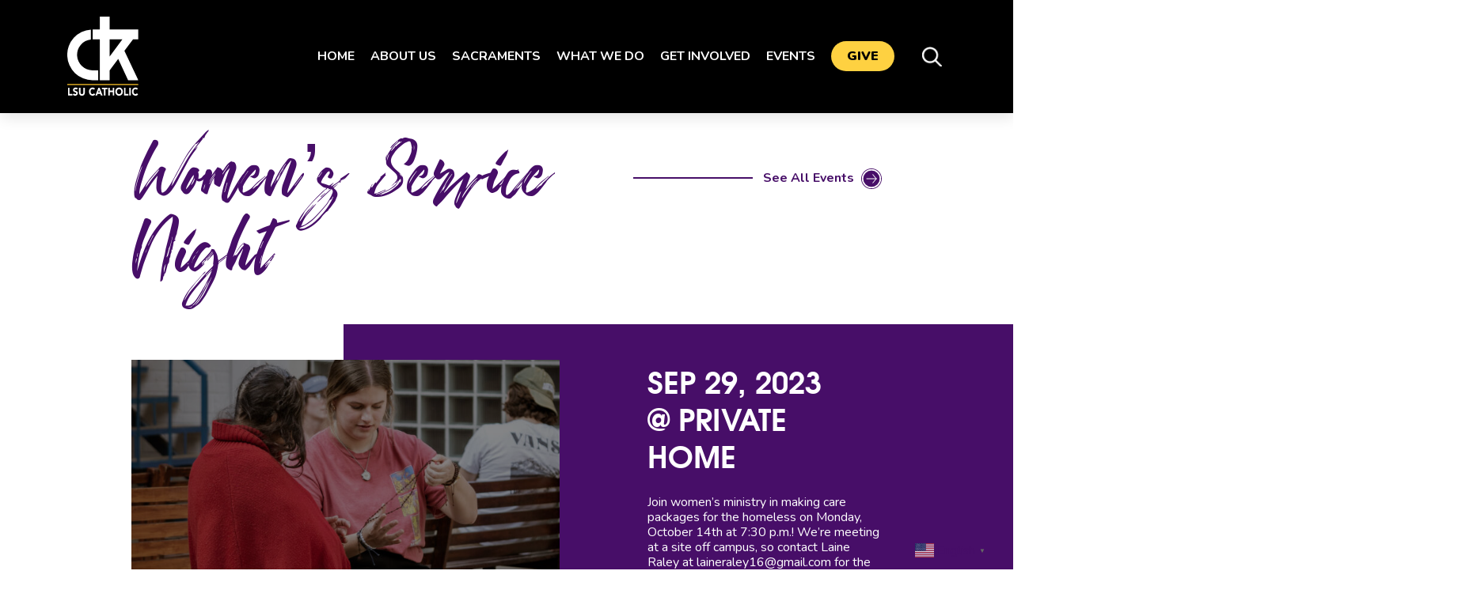

--- FILE ---
content_type: text/html; charset=utf-8
request_url: https://www.google.com/recaptcha/api2/anchor?ar=1&k=6LceqGwdAAAAAGP18DswAX90waMTFoTZQUhQIh2R&co=aHR0cHM6Ly93d3cuY3RrbHN1Lm9yZzo0NDM.&hl=en&v=PoyoqOPhxBO7pBk68S4YbpHZ&size=invisible&anchor-ms=20000&execute-ms=30000&cb=q0ap8q3ti0mv
body_size: 48787
content:
<!DOCTYPE HTML><html dir="ltr" lang="en"><head><meta http-equiv="Content-Type" content="text/html; charset=UTF-8">
<meta http-equiv="X-UA-Compatible" content="IE=edge">
<title>reCAPTCHA</title>
<style type="text/css">
/* cyrillic-ext */
@font-face {
  font-family: 'Roboto';
  font-style: normal;
  font-weight: 400;
  font-stretch: 100%;
  src: url(//fonts.gstatic.com/s/roboto/v48/KFO7CnqEu92Fr1ME7kSn66aGLdTylUAMa3GUBHMdazTgWw.woff2) format('woff2');
  unicode-range: U+0460-052F, U+1C80-1C8A, U+20B4, U+2DE0-2DFF, U+A640-A69F, U+FE2E-FE2F;
}
/* cyrillic */
@font-face {
  font-family: 'Roboto';
  font-style: normal;
  font-weight: 400;
  font-stretch: 100%;
  src: url(//fonts.gstatic.com/s/roboto/v48/KFO7CnqEu92Fr1ME7kSn66aGLdTylUAMa3iUBHMdazTgWw.woff2) format('woff2');
  unicode-range: U+0301, U+0400-045F, U+0490-0491, U+04B0-04B1, U+2116;
}
/* greek-ext */
@font-face {
  font-family: 'Roboto';
  font-style: normal;
  font-weight: 400;
  font-stretch: 100%;
  src: url(//fonts.gstatic.com/s/roboto/v48/KFO7CnqEu92Fr1ME7kSn66aGLdTylUAMa3CUBHMdazTgWw.woff2) format('woff2');
  unicode-range: U+1F00-1FFF;
}
/* greek */
@font-face {
  font-family: 'Roboto';
  font-style: normal;
  font-weight: 400;
  font-stretch: 100%;
  src: url(//fonts.gstatic.com/s/roboto/v48/KFO7CnqEu92Fr1ME7kSn66aGLdTylUAMa3-UBHMdazTgWw.woff2) format('woff2');
  unicode-range: U+0370-0377, U+037A-037F, U+0384-038A, U+038C, U+038E-03A1, U+03A3-03FF;
}
/* math */
@font-face {
  font-family: 'Roboto';
  font-style: normal;
  font-weight: 400;
  font-stretch: 100%;
  src: url(//fonts.gstatic.com/s/roboto/v48/KFO7CnqEu92Fr1ME7kSn66aGLdTylUAMawCUBHMdazTgWw.woff2) format('woff2');
  unicode-range: U+0302-0303, U+0305, U+0307-0308, U+0310, U+0312, U+0315, U+031A, U+0326-0327, U+032C, U+032F-0330, U+0332-0333, U+0338, U+033A, U+0346, U+034D, U+0391-03A1, U+03A3-03A9, U+03B1-03C9, U+03D1, U+03D5-03D6, U+03F0-03F1, U+03F4-03F5, U+2016-2017, U+2034-2038, U+203C, U+2040, U+2043, U+2047, U+2050, U+2057, U+205F, U+2070-2071, U+2074-208E, U+2090-209C, U+20D0-20DC, U+20E1, U+20E5-20EF, U+2100-2112, U+2114-2115, U+2117-2121, U+2123-214F, U+2190, U+2192, U+2194-21AE, U+21B0-21E5, U+21F1-21F2, U+21F4-2211, U+2213-2214, U+2216-22FF, U+2308-230B, U+2310, U+2319, U+231C-2321, U+2336-237A, U+237C, U+2395, U+239B-23B7, U+23D0, U+23DC-23E1, U+2474-2475, U+25AF, U+25B3, U+25B7, U+25BD, U+25C1, U+25CA, U+25CC, U+25FB, U+266D-266F, U+27C0-27FF, U+2900-2AFF, U+2B0E-2B11, U+2B30-2B4C, U+2BFE, U+3030, U+FF5B, U+FF5D, U+1D400-1D7FF, U+1EE00-1EEFF;
}
/* symbols */
@font-face {
  font-family: 'Roboto';
  font-style: normal;
  font-weight: 400;
  font-stretch: 100%;
  src: url(//fonts.gstatic.com/s/roboto/v48/KFO7CnqEu92Fr1ME7kSn66aGLdTylUAMaxKUBHMdazTgWw.woff2) format('woff2');
  unicode-range: U+0001-000C, U+000E-001F, U+007F-009F, U+20DD-20E0, U+20E2-20E4, U+2150-218F, U+2190, U+2192, U+2194-2199, U+21AF, U+21E6-21F0, U+21F3, U+2218-2219, U+2299, U+22C4-22C6, U+2300-243F, U+2440-244A, U+2460-24FF, U+25A0-27BF, U+2800-28FF, U+2921-2922, U+2981, U+29BF, U+29EB, U+2B00-2BFF, U+4DC0-4DFF, U+FFF9-FFFB, U+10140-1018E, U+10190-1019C, U+101A0, U+101D0-101FD, U+102E0-102FB, U+10E60-10E7E, U+1D2C0-1D2D3, U+1D2E0-1D37F, U+1F000-1F0FF, U+1F100-1F1AD, U+1F1E6-1F1FF, U+1F30D-1F30F, U+1F315, U+1F31C, U+1F31E, U+1F320-1F32C, U+1F336, U+1F378, U+1F37D, U+1F382, U+1F393-1F39F, U+1F3A7-1F3A8, U+1F3AC-1F3AF, U+1F3C2, U+1F3C4-1F3C6, U+1F3CA-1F3CE, U+1F3D4-1F3E0, U+1F3ED, U+1F3F1-1F3F3, U+1F3F5-1F3F7, U+1F408, U+1F415, U+1F41F, U+1F426, U+1F43F, U+1F441-1F442, U+1F444, U+1F446-1F449, U+1F44C-1F44E, U+1F453, U+1F46A, U+1F47D, U+1F4A3, U+1F4B0, U+1F4B3, U+1F4B9, U+1F4BB, U+1F4BF, U+1F4C8-1F4CB, U+1F4D6, U+1F4DA, U+1F4DF, U+1F4E3-1F4E6, U+1F4EA-1F4ED, U+1F4F7, U+1F4F9-1F4FB, U+1F4FD-1F4FE, U+1F503, U+1F507-1F50B, U+1F50D, U+1F512-1F513, U+1F53E-1F54A, U+1F54F-1F5FA, U+1F610, U+1F650-1F67F, U+1F687, U+1F68D, U+1F691, U+1F694, U+1F698, U+1F6AD, U+1F6B2, U+1F6B9-1F6BA, U+1F6BC, U+1F6C6-1F6CF, U+1F6D3-1F6D7, U+1F6E0-1F6EA, U+1F6F0-1F6F3, U+1F6F7-1F6FC, U+1F700-1F7FF, U+1F800-1F80B, U+1F810-1F847, U+1F850-1F859, U+1F860-1F887, U+1F890-1F8AD, U+1F8B0-1F8BB, U+1F8C0-1F8C1, U+1F900-1F90B, U+1F93B, U+1F946, U+1F984, U+1F996, U+1F9E9, U+1FA00-1FA6F, U+1FA70-1FA7C, U+1FA80-1FA89, U+1FA8F-1FAC6, U+1FACE-1FADC, U+1FADF-1FAE9, U+1FAF0-1FAF8, U+1FB00-1FBFF;
}
/* vietnamese */
@font-face {
  font-family: 'Roboto';
  font-style: normal;
  font-weight: 400;
  font-stretch: 100%;
  src: url(//fonts.gstatic.com/s/roboto/v48/KFO7CnqEu92Fr1ME7kSn66aGLdTylUAMa3OUBHMdazTgWw.woff2) format('woff2');
  unicode-range: U+0102-0103, U+0110-0111, U+0128-0129, U+0168-0169, U+01A0-01A1, U+01AF-01B0, U+0300-0301, U+0303-0304, U+0308-0309, U+0323, U+0329, U+1EA0-1EF9, U+20AB;
}
/* latin-ext */
@font-face {
  font-family: 'Roboto';
  font-style: normal;
  font-weight: 400;
  font-stretch: 100%;
  src: url(//fonts.gstatic.com/s/roboto/v48/KFO7CnqEu92Fr1ME7kSn66aGLdTylUAMa3KUBHMdazTgWw.woff2) format('woff2');
  unicode-range: U+0100-02BA, U+02BD-02C5, U+02C7-02CC, U+02CE-02D7, U+02DD-02FF, U+0304, U+0308, U+0329, U+1D00-1DBF, U+1E00-1E9F, U+1EF2-1EFF, U+2020, U+20A0-20AB, U+20AD-20C0, U+2113, U+2C60-2C7F, U+A720-A7FF;
}
/* latin */
@font-face {
  font-family: 'Roboto';
  font-style: normal;
  font-weight: 400;
  font-stretch: 100%;
  src: url(//fonts.gstatic.com/s/roboto/v48/KFO7CnqEu92Fr1ME7kSn66aGLdTylUAMa3yUBHMdazQ.woff2) format('woff2');
  unicode-range: U+0000-00FF, U+0131, U+0152-0153, U+02BB-02BC, U+02C6, U+02DA, U+02DC, U+0304, U+0308, U+0329, U+2000-206F, U+20AC, U+2122, U+2191, U+2193, U+2212, U+2215, U+FEFF, U+FFFD;
}
/* cyrillic-ext */
@font-face {
  font-family: 'Roboto';
  font-style: normal;
  font-weight: 500;
  font-stretch: 100%;
  src: url(//fonts.gstatic.com/s/roboto/v48/KFO7CnqEu92Fr1ME7kSn66aGLdTylUAMa3GUBHMdazTgWw.woff2) format('woff2');
  unicode-range: U+0460-052F, U+1C80-1C8A, U+20B4, U+2DE0-2DFF, U+A640-A69F, U+FE2E-FE2F;
}
/* cyrillic */
@font-face {
  font-family: 'Roboto';
  font-style: normal;
  font-weight: 500;
  font-stretch: 100%;
  src: url(//fonts.gstatic.com/s/roboto/v48/KFO7CnqEu92Fr1ME7kSn66aGLdTylUAMa3iUBHMdazTgWw.woff2) format('woff2');
  unicode-range: U+0301, U+0400-045F, U+0490-0491, U+04B0-04B1, U+2116;
}
/* greek-ext */
@font-face {
  font-family: 'Roboto';
  font-style: normal;
  font-weight: 500;
  font-stretch: 100%;
  src: url(//fonts.gstatic.com/s/roboto/v48/KFO7CnqEu92Fr1ME7kSn66aGLdTylUAMa3CUBHMdazTgWw.woff2) format('woff2');
  unicode-range: U+1F00-1FFF;
}
/* greek */
@font-face {
  font-family: 'Roboto';
  font-style: normal;
  font-weight: 500;
  font-stretch: 100%;
  src: url(//fonts.gstatic.com/s/roboto/v48/KFO7CnqEu92Fr1ME7kSn66aGLdTylUAMa3-UBHMdazTgWw.woff2) format('woff2');
  unicode-range: U+0370-0377, U+037A-037F, U+0384-038A, U+038C, U+038E-03A1, U+03A3-03FF;
}
/* math */
@font-face {
  font-family: 'Roboto';
  font-style: normal;
  font-weight: 500;
  font-stretch: 100%;
  src: url(//fonts.gstatic.com/s/roboto/v48/KFO7CnqEu92Fr1ME7kSn66aGLdTylUAMawCUBHMdazTgWw.woff2) format('woff2');
  unicode-range: U+0302-0303, U+0305, U+0307-0308, U+0310, U+0312, U+0315, U+031A, U+0326-0327, U+032C, U+032F-0330, U+0332-0333, U+0338, U+033A, U+0346, U+034D, U+0391-03A1, U+03A3-03A9, U+03B1-03C9, U+03D1, U+03D5-03D6, U+03F0-03F1, U+03F4-03F5, U+2016-2017, U+2034-2038, U+203C, U+2040, U+2043, U+2047, U+2050, U+2057, U+205F, U+2070-2071, U+2074-208E, U+2090-209C, U+20D0-20DC, U+20E1, U+20E5-20EF, U+2100-2112, U+2114-2115, U+2117-2121, U+2123-214F, U+2190, U+2192, U+2194-21AE, U+21B0-21E5, U+21F1-21F2, U+21F4-2211, U+2213-2214, U+2216-22FF, U+2308-230B, U+2310, U+2319, U+231C-2321, U+2336-237A, U+237C, U+2395, U+239B-23B7, U+23D0, U+23DC-23E1, U+2474-2475, U+25AF, U+25B3, U+25B7, U+25BD, U+25C1, U+25CA, U+25CC, U+25FB, U+266D-266F, U+27C0-27FF, U+2900-2AFF, U+2B0E-2B11, U+2B30-2B4C, U+2BFE, U+3030, U+FF5B, U+FF5D, U+1D400-1D7FF, U+1EE00-1EEFF;
}
/* symbols */
@font-face {
  font-family: 'Roboto';
  font-style: normal;
  font-weight: 500;
  font-stretch: 100%;
  src: url(//fonts.gstatic.com/s/roboto/v48/KFO7CnqEu92Fr1ME7kSn66aGLdTylUAMaxKUBHMdazTgWw.woff2) format('woff2');
  unicode-range: U+0001-000C, U+000E-001F, U+007F-009F, U+20DD-20E0, U+20E2-20E4, U+2150-218F, U+2190, U+2192, U+2194-2199, U+21AF, U+21E6-21F0, U+21F3, U+2218-2219, U+2299, U+22C4-22C6, U+2300-243F, U+2440-244A, U+2460-24FF, U+25A0-27BF, U+2800-28FF, U+2921-2922, U+2981, U+29BF, U+29EB, U+2B00-2BFF, U+4DC0-4DFF, U+FFF9-FFFB, U+10140-1018E, U+10190-1019C, U+101A0, U+101D0-101FD, U+102E0-102FB, U+10E60-10E7E, U+1D2C0-1D2D3, U+1D2E0-1D37F, U+1F000-1F0FF, U+1F100-1F1AD, U+1F1E6-1F1FF, U+1F30D-1F30F, U+1F315, U+1F31C, U+1F31E, U+1F320-1F32C, U+1F336, U+1F378, U+1F37D, U+1F382, U+1F393-1F39F, U+1F3A7-1F3A8, U+1F3AC-1F3AF, U+1F3C2, U+1F3C4-1F3C6, U+1F3CA-1F3CE, U+1F3D4-1F3E0, U+1F3ED, U+1F3F1-1F3F3, U+1F3F5-1F3F7, U+1F408, U+1F415, U+1F41F, U+1F426, U+1F43F, U+1F441-1F442, U+1F444, U+1F446-1F449, U+1F44C-1F44E, U+1F453, U+1F46A, U+1F47D, U+1F4A3, U+1F4B0, U+1F4B3, U+1F4B9, U+1F4BB, U+1F4BF, U+1F4C8-1F4CB, U+1F4D6, U+1F4DA, U+1F4DF, U+1F4E3-1F4E6, U+1F4EA-1F4ED, U+1F4F7, U+1F4F9-1F4FB, U+1F4FD-1F4FE, U+1F503, U+1F507-1F50B, U+1F50D, U+1F512-1F513, U+1F53E-1F54A, U+1F54F-1F5FA, U+1F610, U+1F650-1F67F, U+1F687, U+1F68D, U+1F691, U+1F694, U+1F698, U+1F6AD, U+1F6B2, U+1F6B9-1F6BA, U+1F6BC, U+1F6C6-1F6CF, U+1F6D3-1F6D7, U+1F6E0-1F6EA, U+1F6F0-1F6F3, U+1F6F7-1F6FC, U+1F700-1F7FF, U+1F800-1F80B, U+1F810-1F847, U+1F850-1F859, U+1F860-1F887, U+1F890-1F8AD, U+1F8B0-1F8BB, U+1F8C0-1F8C1, U+1F900-1F90B, U+1F93B, U+1F946, U+1F984, U+1F996, U+1F9E9, U+1FA00-1FA6F, U+1FA70-1FA7C, U+1FA80-1FA89, U+1FA8F-1FAC6, U+1FACE-1FADC, U+1FADF-1FAE9, U+1FAF0-1FAF8, U+1FB00-1FBFF;
}
/* vietnamese */
@font-face {
  font-family: 'Roboto';
  font-style: normal;
  font-weight: 500;
  font-stretch: 100%;
  src: url(//fonts.gstatic.com/s/roboto/v48/KFO7CnqEu92Fr1ME7kSn66aGLdTylUAMa3OUBHMdazTgWw.woff2) format('woff2');
  unicode-range: U+0102-0103, U+0110-0111, U+0128-0129, U+0168-0169, U+01A0-01A1, U+01AF-01B0, U+0300-0301, U+0303-0304, U+0308-0309, U+0323, U+0329, U+1EA0-1EF9, U+20AB;
}
/* latin-ext */
@font-face {
  font-family: 'Roboto';
  font-style: normal;
  font-weight: 500;
  font-stretch: 100%;
  src: url(//fonts.gstatic.com/s/roboto/v48/KFO7CnqEu92Fr1ME7kSn66aGLdTylUAMa3KUBHMdazTgWw.woff2) format('woff2');
  unicode-range: U+0100-02BA, U+02BD-02C5, U+02C7-02CC, U+02CE-02D7, U+02DD-02FF, U+0304, U+0308, U+0329, U+1D00-1DBF, U+1E00-1E9F, U+1EF2-1EFF, U+2020, U+20A0-20AB, U+20AD-20C0, U+2113, U+2C60-2C7F, U+A720-A7FF;
}
/* latin */
@font-face {
  font-family: 'Roboto';
  font-style: normal;
  font-weight: 500;
  font-stretch: 100%;
  src: url(//fonts.gstatic.com/s/roboto/v48/KFO7CnqEu92Fr1ME7kSn66aGLdTylUAMa3yUBHMdazQ.woff2) format('woff2');
  unicode-range: U+0000-00FF, U+0131, U+0152-0153, U+02BB-02BC, U+02C6, U+02DA, U+02DC, U+0304, U+0308, U+0329, U+2000-206F, U+20AC, U+2122, U+2191, U+2193, U+2212, U+2215, U+FEFF, U+FFFD;
}
/* cyrillic-ext */
@font-face {
  font-family: 'Roboto';
  font-style: normal;
  font-weight: 900;
  font-stretch: 100%;
  src: url(//fonts.gstatic.com/s/roboto/v48/KFO7CnqEu92Fr1ME7kSn66aGLdTylUAMa3GUBHMdazTgWw.woff2) format('woff2');
  unicode-range: U+0460-052F, U+1C80-1C8A, U+20B4, U+2DE0-2DFF, U+A640-A69F, U+FE2E-FE2F;
}
/* cyrillic */
@font-face {
  font-family: 'Roboto';
  font-style: normal;
  font-weight: 900;
  font-stretch: 100%;
  src: url(//fonts.gstatic.com/s/roboto/v48/KFO7CnqEu92Fr1ME7kSn66aGLdTylUAMa3iUBHMdazTgWw.woff2) format('woff2');
  unicode-range: U+0301, U+0400-045F, U+0490-0491, U+04B0-04B1, U+2116;
}
/* greek-ext */
@font-face {
  font-family: 'Roboto';
  font-style: normal;
  font-weight: 900;
  font-stretch: 100%;
  src: url(//fonts.gstatic.com/s/roboto/v48/KFO7CnqEu92Fr1ME7kSn66aGLdTylUAMa3CUBHMdazTgWw.woff2) format('woff2');
  unicode-range: U+1F00-1FFF;
}
/* greek */
@font-face {
  font-family: 'Roboto';
  font-style: normal;
  font-weight: 900;
  font-stretch: 100%;
  src: url(//fonts.gstatic.com/s/roboto/v48/KFO7CnqEu92Fr1ME7kSn66aGLdTylUAMa3-UBHMdazTgWw.woff2) format('woff2');
  unicode-range: U+0370-0377, U+037A-037F, U+0384-038A, U+038C, U+038E-03A1, U+03A3-03FF;
}
/* math */
@font-face {
  font-family: 'Roboto';
  font-style: normal;
  font-weight: 900;
  font-stretch: 100%;
  src: url(//fonts.gstatic.com/s/roboto/v48/KFO7CnqEu92Fr1ME7kSn66aGLdTylUAMawCUBHMdazTgWw.woff2) format('woff2');
  unicode-range: U+0302-0303, U+0305, U+0307-0308, U+0310, U+0312, U+0315, U+031A, U+0326-0327, U+032C, U+032F-0330, U+0332-0333, U+0338, U+033A, U+0346, U+034D, U+0391-03A1, U+03A3-03A9, U+03B1-03C9, U+03D1, U+03D5-03D6, U+03F0-03F1, U+03F4-03F5, U+2016-2017, U+2034-2038, U+203C, U+2040, U+2043, U+2047, U+2050, U+2057, U+205F, U+2070-2071, U+2074-208E, U+2090-209C, U+20D0-20DC, U+20E1, U+20E5-20EF, U+2100-2112, U+2114-2115, U+2117-2121, U+2123-214F, U+2190, U+2192, U+2194-21AE, U+21B0-21E5, U+21F1-21F2, U+21F4-2211, U+2213-2214, U+2216-22FF, U+2308-230B, U+2310, U+2319, U+231C-2321, U+2336-237A, U+237C, U+2395, U+239B-23B7, U+23D0, U+23DC-23E1, U+2474-2475, U+25AF, U+25B3, U+25B7, U+25BD, U+25C1, U+25CA, U+25CC, U+25FB, U+266D-266F, U+27C0-27FF, U+2900-2AFF, U+2B0E-2B11, U+2B30-2B4C, U+2BFE, U+3030, U+FF5B, U+FF5D, U+1D400-1D7FF, U+1EE00-1EEFF;
}
/* symbols */
@font-face {
  font-family: 'Roboto';
  font-style: normal;
  font-weight: 900;
  font-stretch: 100%;
  src: url(//fonts.gstatic.com/s/roboto/v48/KFO7CnqEu92Fr1ME7kSn66aGLdTylUAMaxKUBHMdazTgWw.woff2) format('woff2');
  unicode-range: U+0001-000C, U+000E-001F, U+007F-009F, U+20DD-20E0, U+20E2-20E4, U+2150-218F, U+2190, U+2192, U+2194-2199, U+21AF, U+21E6-21F0, U+21F3, U+2218-2219, U+2299, U+22C4-22C6, U+2300-243F, U+2440-244A, U+2460-24FF, U+25A0-27BF, U+2800-28FF, U+2921-2922, U+2981, U+29BF, U+29EB, U+2B00-2BFF, U+4DC0-4DFF, U+FFF9-FFFB, U+10140-1018E, U+10190-1019C, U+101A0, U+101D0-101FD, U+102E0-102FB, U+10E60-10E7E, U+1D2C0-1D2D3, U+1D2E0-1D37F, U+1F000-1F0FF, U+1F100-1F1AD, U+1F1E6-1F1FF, U+1F30D-1F30F, U+1F315, U+1F31C, U+1F31E, U+1F320-1F32C, U+1F336, U+1F378, U+1F37D, U+1F382, U+1F393-1F39F, U+1F3A7-1F3A8, U+1F3AC-1F3AF, U+1F3C2, U+1F3C4-1F3C6, U+1F3CA-1F3CE, U+1F3D4-1F3E0, U+1F3ED, U+1F3F1-1F3F3, U+1F3F5-1F3F7, U+1F408, U+1F415, U+1F41F, U+1F426, U+1F43F, U+1F441-1F442, U+1F444, U+1F446-1F449, U+1F44C-1F44E, U+1F453, U+1F46A, U+1F47D, U+1F4A3, U+1F4B0, U+1F4B3, U+1F4B9, U+1F4BB, U+1F4BF, U+1F4C8-1F4CB, U+1F4D6, U+1F4DA, U+1F4DF, U+1F4E3-1F4E6, U+1F4EA-1F4ED, U+1F4F7, U+1F4F9-1F4FB, U+1F4FD-1F4FE, U+1F503, U+1F507-1F50B, U+1F50D, U+1F512-1F513, U+1F53E-1F54A, U+1F54F-1F5FA, U+1F610, U+1F650-1F67F, U+1F687, U+1F68D, U+1F691, U+1F694, U+1F698, U+1F6AD, U+1F6B2, U+1F6B9-1F6BA, U+1F6BC, U+1F6C6-1F6CF, U+1F6D3-1F6D7, U+1F6E0-1F6EA, U+1F6F0-1F6F3, U+1F6F7-1F6FC, U+1F700-1F7FF, U+1F800-1F80B, U+1F810-1F847, U+1F850-1F859, U+1F860-1F887, U+1F890-1F8AD, U+1F8B0-1F8BB, U+1F8C0-1F8C1, U+1F900-1F90B, U+1F93B, U+1F946, U+1F984, U+1F996, U+1F9E9, U+1FA00-1FA6F, U+1FA70-1FA7C, U+1FA80-1FA89, U+1FA8F-1FAC6, U+1FACE-1FADC, U+1FADF-1FAE9, U+1FAF0-1FAF8, U+1FB00-1FBFF;
}
/* vietnamese */
@font-face {
  font-family: 'Roboto';
  font-style: normal;
  font-weight: 900;
  font-stretch: 100%;
  src: url(//fonts.gstatic.com/s/roboto/v48/KFO7CnqEu92Fr1ME7kSn66aGLdTylUAMa3OUBHMdazTgWw.woff2) format('woff2');
  unicode-range: U+0102-0103, U+0110-0111, U+0128-0129, U+0168-0169, U+01A0-01A1, U+01AF-01B0, U+0300-0301, U+0303-0304, U+0308-0309, U+0323, U+0329, U+1EA0-1EF9, U+20AB;
}
/* latin-ext */
@font-face {
  font-family: 'Roboto';
  font-style: normal;
  font-weight: 900;
  font-stretch: 100%;
  src: url(//fonts.gstatic.com/s/roboto/v48/KFO7CnqEu92Fr1ME7kSn66aGLdTylUAMa3KUBHMdazTgWw.woff2) format('woff2');
  unicode-range: U+0100-02BA, U+02BD-02C5, U+02C7-02CC, U+02CE-02D7, U+02DD-02FF, U+0304, U+0308, U+0329, U+1D00-1DBF, U+1E00-1E9F, U+1EF2-1EFF, U+2020, U+20A0-20AB, U+20AD-20C0, U+2113, U+2C60-2C7F, U+A720-A7FF;
}
/* latin */
@font-face {
  font-family: 'Roboto';
  font-style: normal;
  font-weight: 900;
  font-stretch: 100%;
  src: url(//fonts.gstatic.com/s/roboto/v48/KFO7CnqEu92Fr1ME7kSn66aGLdTylUAMa3yUBHMdazQ.woff2) format('woff2');
  unicode-range: U+0000-00FF, U+0131, U+0152-0153, U+02BB-02BC, U+02C6, U+02DA, U+02DC, U+0304, U+0308, U+0329, U+2000-206F, U+20AC, U+2122, U+2191, U+2193, U+2212, U+2215, U+FEFF, U+FFFD;
}

</style>
<link rel="stylesheet" type="text/css" href="https://www.gstatic.com/recaptcha/releases/PoyoqOPhxBO7pBk68S4YbpHZ/styles__ltr.css">
<script nonce="m2UQ7PUv2IWhx1_GUz65eA" type="text/javascript">window['__recaptcha_api'] = 'https://www.google.com/recaptcha/api2/';</script>
<script type="text/javascript" src="https://www.gstatic.com/recaptcha/releases/PoyoqOPhxBO7pBk68S4YbpHZ/recaptcha__en.js" nonce="m2UQ7PUv2IWhx1_GUz65eA">
      
    </script></head>
<body><div id="rc-anchor-alert" class="rc-anchor-alert"></div>
<input type="hidden" id="recaptcha-token" value="[base64]">
<script type="text/javascript" nonce="m2UQ7PUv2IWhx1_GUz65eA">
      recaptcha.anchor.Main.init("[\x22ainput\x22,[\x22bgdata\x22,\x22\x22,\[base64]/[base64]/[base64]/[base64]/[base64]/[base64]/[base64]/[base64]/[base64]/[base64]\\u003d\x22,\[base64]\\u003d\\u003d\x22,\x22J8K3HDcrY3szXjsxwrDDiHTDqg/CpsOMw6Evwq8cw6zDisKnw71sRMOtwpHDu8OEOiTCnmbDksKfwqA8wokew4Q/NXTCtWBaw50OfznCmMOpEsO+SHnCulsiIMOawqE7dW8xJ8ODw4bCoB8vwobDnsKGw4vDjMO9JxtWUsK4wrzCssOuTj/Cg8Ofw4PChCfCgMOywqHCtsKVwrJVPgPCvMKGUcOLaiLCq8KjwpnClj8LwonDl1wGwrrCswwIwq/CoMKlwqdMw6QVworDicKdSsOHwp3Dqidvw6sqwr9aw7jDqcKtw6sHw7JjNMOwJCzDhU/DosOow4Yrw7gQw6sSw4ofejxFA8KNIsKbwpUnIF7DpxDDo8OVQ0wPEsK+Ikxmw4sew7vDicOqw6jCg8K0BMKDXsOKX3jDrcK2J8KUw7LCncOSJ8O1wqXCl3zDqW/[base64]/XQUoQcKUPmHDncO3IMKawo/DjcKsT3U+RTDCjsOYdcKBw7XDtk3Dh0PDpcOfwq/Cpz9YM8KzwqfCgirCmnfCqsKQwojDmsOKZElrME3DokUbTRVEI8OawrDCq3hyQ1ZzQSHCvcKcQ8OpfMOWA8KcP8OjwrhqKgXDhsOOHVTDgMKvw5gCD8O/w5d4wovCnHdKwpTDulU4PMOUbsOdWcOKWlfCiFXDpytuwr/DuR/CrmUyFWbDkcK2OcO+cS/DrG1QKcKVwq58MgnCjixLw5pvw6DCncO5wq15XWzCojXCvSg5w5fDkj0bwr/Dm19gwp/[base64]/Ly0UYTIfw47Cr194w4/[base64]/MsOuQcOJSsKVw7HDo2HDpB/DgcOGScKuagXDr3heGMOgwoMLAMOSwoAaJsKbw5R7wo9RPMOewojDmsKOUiMnw5fDoMKZLQ/ChEXCuMOGJDrDhD8VL3oiw4zCu3HDtRbDjhEsd1/DkQDCnU9WYWgjw5rDgcOyW2rCmG1WEDxCUcO5wpXDt3FFw7wBw40Dw6cuwofCqcKnGgrCjcObwolowr3DhGUyw5FpBEwMRWPCpWrCkWw3wrovc8O7LiAGw4fCt8O8wqPDrDsxGsOqw4ATXHQfwpDCjMKGwp/DssOow77Cp8OUw7PDnMKZcENhwq3CpzVePSjDosO3G8OVw6/DocOKw5Ngw7LCjsKZwpHCuMK7LkrCmCtaw7HCskjCh1LDk8Ofw74VUMORacKbbnTClQgNw6nCr8OnwrJTwr7Dk8K2wrjDtkEcBcOTwr/Cn8Opw7Q8aMOqay7CkMKkdX/CicKAa8OlBlknByEBwoEYf0paScO/RsKdw7jCssKpw5cXQ8KzYMK6NR5SL8OIw7DDmUTDnEPDoSrCtlJ0RcKMUsO9woMGw5cew65tGCHDhMO/XTnCnsKyVsKrwph8w6FiGMORw7LCscOTwpXDiw/DlMKUw5fCvsKsLXLCtm88a8OMwpbDkcOvwp9oAlg5LxTCvCRjw5DCu0w6wo/CmcOgw6TCgcOjwq7Dn3nDjcO5w7jDhzXCtEHCiMKgDw90wqZiSjTCocOuw5HCqwPDhULCpMK9PxNwwrgWw5hsQSMIUWckdzleCsKrOcKnCsK9w5bCti/[base64]/CkHzCg2HDox8CwpV6S07CuF/DhyNBwp3DrsOBTARUw41oA2/CosOCw7LCsh7DoBTDgj3CnMO6wol3w5Iqw7PClk7Cr8KieMK9w69NbVFjwrxIwrJADE1veMKyw5h+wrrDqiUpwprDuGvDgA7Dv0pHwqnDucKfw7/[base64]/w4vDvF0Pw49Owq0Ew7vCmFUnNsKkwqPDj08aw6LCukXDl8KWEWrCncOFCV1ZW1gUJMKhwrHDrnHCicK2w5DCrGPDo8KxUQ/DkR4Qwqhgw7dLwoXCkMKPwoAFG8KWGirCnzXClwXCmB3DnH0ew6nDrMKgBAIRwrAHQ8OVwqQqYsOrY2d6UsOeNMOVW8O4wpbDn3rDrnYjVcOrOxTCvMOewpjDu2NhwrdkGMOFPsOYw7fDjzVaw7TDinp2w6/CgMK8woPDv8OUwr3CmFjDtDUEw5fCnz/DoMKrKBtCw7XCtcKKCEDCm8K/w5wgMUzDhlDCnsOkw7HDiB0xw7DCrTbCu8Kyw6MwwppEw6jDkCldRMK1w5rCjDsZRcKcYMOrOE3CmMKkUW/Cl8Kdw7dow5sgBwzCn8OcwqM4FsOcwo0mecOnScOudsOGBzJWw5Eaw4Jfw6XDojjDhz/CkcKcwpPDq8KHHMKxw4PCgDbDrMOAXMO5Um42GxEsOsKcwqPCtAIaw53CgVbCsirCjQRywpvDrMKdw7AwLXUmw4XCn1zDkMKVKUMvw6BDYcKEw5spwq9/w6vDnmTDpnd2w5cXwpIKw6XDocOKwpLDicKBw6w8OcKTw6jCpgDDnsOpcVXCuVTCm8K4BhrCg8KpOVzChsKtw45qLH9FwrbDpGBoWMKpCsKGwoHCuD7Cl8OkXsOswozCgSh5HTrCuAXDvsKlw6lSwrrCkcOPwr/[base64]/CoMKzw5hPwqFwNT3CvGNCw7TCgMKhF8Kqw6vCp8O6wrEOIsKbLcKawqgZw6AHckQifAfDoMOcw5/DjVrDkl7DlxfCjWgZA1leUSnCi8KJU2Edw63CvMKGwrhoJMO2wpxESTfCgRktw4jDgMOMw7/[base64]/Dm2TCnUJKw5pEGzDDsmQFOMOcw6nDjGgfwq7CicOdYx80w6fCtcKjw4PDqsOXDywNwqFUwqPCozBiRRHDpUDDpsOkwobDrwNdLMOeHMOiwr3CkEXCilTCt8OzP1Yew4NPFHbCm8O5VcO/w6rDjHLCvcKAw4J8QhtGw4HCgcO0wpUmw4bDsUnDrQXDuxobw4bDocOdw5HDp8K6w4zCiS4Qw4k9ZcOcDETCpnzDjkgfwo4GDVc5JsKWwrlHXVUzR1zCtRnDhsKIE8KSKE7CljgVw7sVw7bCg2Nmw7A9QxHCpcKIwo13wqDCqsO/[base64]/Cqg8FXBovNG3CucOXVcKjw7heDsOVZsK3TClTcMO6KygLwrdKw6A2P8KZVMOOwqbCil3CkzceBsKSwrPDiBEgJcKgAMOYKX0mw5/Ch8OEGGvDu8KCw6omAR/DvcKew4NyQsKkaSvDgWd1wo50wqDDjMOefsO2wq3CpMKVwp7CvWt4w7PCk8K4HzXDhsOVwoRzKMKbJQwhJMOWeMO2w4zDqUQTOsOETMOAw5nCljXCn8OcYsOhCS/CscKEDMK1w4JGXAxcTcKhPcKdw5bChcKvwrllXsO2ccKAw6Njw5jDq8KkD1LDtxsSwohPKSpBwr7DlybDscOiYVxwwoErPG3DrsOTwozChcONwqrCucK/wojDlSpWwp7CrWvCmsKGwq8FXAvDvMKZwrjCrcKnw6ZdwqjDqg0jV2bDhEjCo1MhX0/DoSEZworCpQ8pAsOrHWUSU8KpwrzDo8Oiw4LDg2UxbcKwJcOyPMOHwoYucsKYLsKpw7nDngDCtsKPwroHw4jDtiYjEFLCscO9wr9pIHkpw7B/w5MFFsOKw7/[base64]/ClE/ChsOFwqbDlCXDtBHDjMOeDcOEwpojakhNwoYaEx0Fw5XCg8ONwoDDncKawr3CncKKwrxKc8O5w4fCrMOkw74gEjbDm30vVlM9wp0Ew4BEwp/CrFbDvH0qEw7CnMOIUUvCiirDq8KrTQjClcKHw5vCtMKoOGVVL382DsOLw4wALh3Cmjh9w63DnmF0w4Ipw57DgMOlJsOlw6XCtMKrJFHCp8OmC8K6wr1kw6zDtcKUDSPDq28Fw5rDpRQDR8KJVF0pw67CsMOqw7TDvMKFH3jChDAlN8OFMMKuTMO6w7Z7Dy/[base64]/DlGzCmcOEw6bCicKNw6nDrcKyw6nCssKuwqoYw45dwpDCnMKHJXHDsMKEMxF4w5cOXTgXw5rDhlPClG/[base64]/DqgrDvkrDjcOmw4duw4rCsMKgw6N0Ty/Cgy/[base64]/DjnBQw6nDtcKbbcObw7/DncK0w7jDlsK3wofCr8KUw4fDqMOKOXJVMWZ1wrzCnDZAdMKPEMOqMcKBwr0zwrnCpwxkwqEQwqlQwpdIRWAow4oucXMtOMOEI8O2Hmw0w6vDssOTwq3DoD4XL8OXZiHChsOiP8KhAU3CrsOQwqkoGsOmFcKMw6cracKOSMKzw6ltwo9Ewq/CjcOowrXCvQzDnMK3w71zPsK3EMKPRcKySUHDtcOHUy1kbRRDw6liwrHDh8Oawp0bw5zCtyIpw5LCmcOkwozDocODwr3CnsKOZsKpPMKNYjoQUcOFNcK8AsKMwr8uwrJTYCA3V8Kgw5IVXcK0w6HCu8O8w78aGh/[base64]/Dn8OfPAnCosK7VF0ew4Fpw6jDhUDDhmvDtsKUw7UCL3DDmX3DisKhTMOwVsOlT8O6fgjDp2VKwrJSZMOkNDhhcCxgwpLCusK6HWzChcOCw7/DisKOeWI+RxbDosOtXMKAC3wmJkkdwrzCmjgpwrbDvMOcWC0+w4nCpsKmw7huw5Y3w4LCh1xww7c9FnBmw4rDtcKhwqXDt2PDsz1qXMKaIMOpwq/DgsONw7dwB3NaPwoIS8OfUMKPMsOUAlHCi8KUfsKVJsKCwqjDuBLCgDAiYUU2worDsMOISy7CpsKKFW3CgsKWZh7DkyjDmnLDthzCpMKVw485w6/CiFphL2bDjMOYXMKuwrFTV1rCisK+NxQdwpsECj8bSmYzw5DCusOpwol/wp3CqsODAsOdM8KgM3DDksK/JMKfEsOmw5NbeSXCscOACcOXP8KUwpVONmpnwrbDtXc2GMOOwqLDvMKGwow1w4nCpilsLTFQaMKELsKfw6kVw4hRRMKcQFZuwqnDj3bDtFPCicKjw6PDiMOQw4EFw6B5SsOhw6rCicKNYUvCjThwwoXDsHxew5sVDcOtVMKDdVgjwp0qZcK/wrbDqcK5NcOQDMKdwoN9YUnCuMKWAMKvfsKuY0UKwqEbwqkBG8Opwp3Cr8OnwqciIcKfagcWw4sNw6jChX/DtsKFw588wqTCtMKALcK9McKPYRdgwplVNhjDuMKaGVARw7jCvMKrfsOYCinCh1rCiwYPRcKIT8O8QcOmK8KPUsOJYMK1w5TCkFfDggDDn8KqRXTCox3CmcOvesK/wo3CiMKFwrM/w4vCkicuOnLCnMK9w7PDsxfCi8KZwr8fGsOgLcOJUMK6wqY0w4/DhjbDvmTCvC7DsyvDqEjDs8Kiwq5Nw7bCscOtwrpVwpZqwrx1wroNw7rDksKrcRLDhhrCqz/[base64]/wrUUA8OPRMKmwpEeHMKPw7fCi8OzYC/[base64]/DkMKBX8O3CsOQEEtTw7DCuG/DvQsgw6zCjMKhwptzd8KEHzZ7AsOuwoYDwqnChcKKQ8Kne0kkwrnDsj7DgAttdyHDrMKbw41RwoEJw6zDnl3CrMK6Q8OcwqJ7a8OHDsO3wqPDv15gMsO/UR/CgR/DgWg/XMOHw4DDiUskXsKlwqdpCMOSXRbCucKGAcKnVMOGEiXCosOiOMOdB2MiTUbDv8KICsK2wpJ1DUcsw6UlX8K7w4/Cs8OuEMKhwrVcdXfDrVHChXsPNcKCCcOdw5fDoz3DlsOXCMOgXVHChcOxP0QsSjbCrgXCtMOAwrbCtWzDvB95w45OVyAPNFhQW8K9woHDujHCvGbDhMOcw69rwot1wpVdfcKpb8K1w5ZbOGJPOX3Cp08Da8KJwopRwq/DsMO/[base64]/DrSbDmsOQScKHXhDCtMOVw4DDscKGwprDsVoBVmtfR8K3TFRPwphef8OewoVcEmlCw6PCh0IqY28qw6rDusOwRcOnwrAQwoArw6ERw6HDrHxoehERI2hHEDLDusOrYwFROE7DrzPDkF/CkMKIGHcQZ0UtRMOEw5zDmlwOIDAwwpHCp8OeCsKvw6YNb8O8YlcSP3HCh8KhC2rCgDl4F8K9w7jCn8OwA8KABcKQKADDrsOBwprDmj3DqT5jUsO8woTDsMOTw7h+w4cZw5DCh0/DjgZOBcORwp/CmMKILSRSdsK3w79+wqrDu03ChMKmTGckw7Agw7NEacKcCCQLZsO+U8OgwqDDhBVsw65Dwr/DmzlGwqAawr7DusO3JsOSw7vDriY/wrZtbG15w5HDo8Okw7jDvsOFAE/[base64]/Cum1OwqjDjsKpwoPDs8K8CMOdKxoDYSc7ewnDnsONA19YMMKzWnDCjsK0wqHCt0gowrzCkcOKWncjwrEfMMK3YMKaWTvCocKxwogIPh/Dr8OyNcKYw7MzwoLDmQ/DpzzDlh5zw4YcwqzDtMKowpwPDE/DvcOqwrLDkkhYw5/Do8KvI8KHw6XDpQ7DrsOQwpHCtcOmwq3DjMOawoXDv1TDlMKsw4BtYSRuwrvCoMOSw6/DtRcQFxjCiV1MbMKRLsOUw5bDtcKLwotNwqJQI8KAcgvCtiPDqULCr8KXIMOOw5lAKsO7YMOfwqbCrcOKM8OIAcKOw5nComIcDMKxSxDCt1/DvVjChloMw71WGnzDk8KpwqLDhsKxDcKiB8KGZ8KnfMKVCmRVw6paREANw57CvMKLBzjDscK4KsOUwo0Owp0LQMOJwprDicKVAMKQPw7Dk8OIAy5rZ23CoXAww58cwqXDgsKfeMKlSMK9wpBMwqw1WVtgHlXDksOBw4bDssO/[base64]/CozvCgjwvNMOWwpgWOTgkOcKMwrMxw4jDs8OVw71Rw6XDrjtgw73CpA7CgcOywrASMxzDvgfDjyXCtxzCtMKlw4Fzwp7Dk0x7VsOnSDvDtAZWAgXCth3DmsOAw7/CnsOtwpHDoS/CuG0SG8OEwrfCk8O6QMKxw7lwwqbCucKHw61xwroLw4xwLcOmwr1pasOGwok8wp93IcKLw6BxwobDuERFw4fDl8KTaXvCmxFMEUHCtcOAYsOjw4fCnMOgwq0rAFfDmMKGw5rCisKYRMOnJAHCty5DwqVPwo/CksK7w5XDp8OVS8Klw4hJwpIfwpvCvsOcbWd/ZnAGw5d4w5xewqnCv8K4wo7DhFvCvDPDtcK9ElzCpsKGWcKWJsKgXcOlVznCoMKdw5A3worDmk1PAnjCncKmwqI+dsK4RFHCgT7DtmA8wrNRYAl9wp8aYMOsGlfCvSPCo8K7wqoow4Rlw6PCh2vCqMOxwrNnw7ViwoBGw7o8Gw/[base64]/DoybCk1woHWjCusK3woMvw6hsDsOEYyXCqcOHw6HDusK/HEbCs8OJw55Xwp50J0ZqHsK/agx6wrbCh8OUZgkbRlVgBcKkasO3Lw/CthQqWsKgG8O+bFUxw5PDvsKAT8O7w4BPV3HDpX1fQEXDosOww6rDiwvCpirDv2nCm8O1BjN1ccKNUH9Wwpwcw7nClcK8IcOZEsKLJj1ywqnCuHsqBMKWw7zCusK/NcOTw7bDpsOMSlUEf8ODKsOdwq/Do1nDj8Kpd2TCscOgaQrDhsOaTAEwwp1lw78gwpzClAnDt8Kjwo4IWMOhL8O/CMOPXMOfSsO2XMKbMMOvwqMCwoZlwpI8wpwHQMOKSRrClcK6MXUdGCcGOsOhW8O5N8KDwplkQEzCii/ChHPDo8K/[base64]/CnUF6w7RowprDolHDs2N/w7t0w756w6wmwrDDig8YRsOodsOKw6XCnsOKw6U5wonDu8OmwonCoSQhwqt0wrzDnjDDoSzDhAPCs1bCtcOAw4/DqcO7HHRqwpsFwoPCnhDDk8K7w6PDlAtRCRvDjMOuRVsvL8KuXF03wqjDpz3CkcK8UFvDu8O4J8O1w63CicO9w6vCjMK4wrnCrEFMw6EPGsKrw5A9wrtgwo7CnjzDi8OCUjvCrsODW1TDncOWUXF/KMO4FcK0woPCjMOVw67Dh2pDIUzDhcOywrxCwrvDnErDvcKWw6zDusOvwosHw6PDvMK2azvDnRpgUBrDhikGw6QEOQ7DtRvCv8OtfXvDmsOawoEZJwhhKcOuHcKZw6/Dn8KwwpfCmEBeFG7CkMKjLcKRwqcEfjjCvcOHwq3DnzFsQzTCu8KaQMKhwojDjjZAwpYfwpnDocONKcOXw5nCl3bCrxM5w4bDiEtFwrjDscKRwoHDkMKHH8Ogw4HCglrCvhfCo3N0wp7Dmy/ChcOJBHQHHcO4wprDoApbFyfDrcO+PsKSwoHDswrDssK2EMOGPD8XR8OnCsOOQHIsHcOZL8KewobClcKCwpTDuxlIw70Ew5fDjcOdLsOLVcKCTMOFQMK5SsKlw7/DlVvCoFXDnG5cL8K0w4LCvsOQwrfDhcK9csOawrjDnE4idxXCmyPDpiBJBsKXw4vDtirDr1k8DsOgwohiwrpuaiTCqHUOTcKew5/[base64]/DkVlRwpV+w4/Di1cqNhJGwqYFwr3DiFUuw5tvw6nDmHbDk8O/PsOWw43Cj8KJOsKpwrIEYcK9w6Ehwq45wqTCi8ONGS91wq/CmMOKwqEow6zCug3DlsKWFzrDlRdww6LClMK5w5p5w7dnTMKeZyFXPWdOPMKcLMKIwr1lUz/CucKQWHPCusOjwq7Dv8K5w78gV8KnDMOPD8OqYGQ2w4YlPArCgMKyw4Qjw7UbRw5pwq7CphXCncOcw6lpw7MrXMOuTsKRw4tswq1ewo7DlgrDuMOOMC4ZwpjDogrCn03Ci1vDvn/DtxHDocOkwo5casOjc2NzCcKlfcK8Ah51JVnCjQzDjsO4w5/Cqgp6wpkyDVBkw4kwwpINwqTCmEjCjVdKw51eGWnCiMKWw4LCh8KiNlF4ZMKbB1scwqxAUsK7YMObf8Kgwo5bw4fDtMKyw4h7w49/[base64]/Cjy4rTF0bGjrCpsODesK3VAkNwrtORcOJwq4CbcKow6g/w5LCkFsKS8OZNnZoZcOKYkDDlnbCp8OcNVDCkSp5wpNcAW8vw6PDllLCgUpwTBMew4DCixBJwr1mw5Fww7Z5KMOmw53Dt3bDnMO+w5nCq8OLw7FNBsO3w60pw5oMwodeWMOWBsKvw7rDgcKKwqjDnFzCmcKnw5XDr8Kkwrx+dEBKwr3ChW/[base64]/ClMOVenvDrnEPWGrCkWkjwrZIEcKmUUnCgClkwqAKwrbClA/DhMOmw7d+w4cWw5AaYQXDusOQwp9hV0dBwrDCpTXCucOPH8OlO8ORwo/CkxxQQhQ3MB3DlVDDhHvCtUHDgg5uUjICN8OaL2DDmXvCjVPCo8KOw6fDmcKiCMK1wqBLDMKdBsKGw4/[base64]/CscOBw6fChcKvKWFvwqRmCMORwo/DkQ7DosOyw6Mewoh5N8O2I8K7M0fDjcKLwpvDvnETTR87w6UUfcK3w6HCiMKjJ0siw5ETAMOMRRjDuMKawocyQ8OfUQbDl8OWBcOHIlsSEsKQKRtEMgkFw5fDmMKFGMKIwqB8OVvClEnCt8OkQFscw54IKMOddivDh8KdChJ/w4rChMKGDU5xa8KQwpxKLA58GMOgf17CvWXDnQ9gV2TCuSE8w65Ywo0bBjogVU/DjMOWwqdnVMOmACZ/KcKvV21AwrwnwrLDokh7dEbDgAXDgcKpGsKGwr3CtmBMYcKfwppea8KrOwrDo286OGAoDn/[base64]/[base64]/Ci0BlW0xdScOnw73DpQDDpsOPAMOnKxZgen7CpmvCrcOrw7jClDDCisKSH8Kuw6Ejw53Dn8O+w4l0BsORGsOkw5fCkipNDAPDpy/CoH/Dl8KoWcO3BR8mw5l8flzCt8KNF8KTw6kTwosnw5s/woTDt8KnwpPDpGc3O1vCkMOgw4jDi8KOwqTDtgA6wpBxw73Cr2XCj8O9fsKmwrrDo8KuA8OmF1puAcO/[base64]/DiTDDncKNB8OPwrnDvnksVC/DrwBnVFTDmnV0w5AyTcO6w7BZcMKGw4k3w6ohRsKxEcKkwqbDncKjw40cf1jDj13CtVsIc2cRwpw7wovCq8Kgw5o9XcOTw4/[base64]/CisOLw6HCj8OOYAFPZMKiw4wwwoTCqcOxwrnChz3CjcO3wpIcKcOHwq1bQ8K8wotRB8KXL8K7w4lXBsK5GMOpwq7DiyYaw6FHwp1zw7YAG8OMw4dIw6YSw6hEwrvCqMOMwqNBSm7DhcKSw6QCS8Kuw40EwqQtw5DCkk/CrVpcwqPDoMOqw6haw5UcAMKfRMKdw4zClhTDhXLDqW7Dm8KmfsKsTsKfG8O1OMOGw7l9w6/Ci8KSw7nCm8Oqw5fDlcOTbD52w79xQcKtGQnDgMOqQAnDuGckDMKAG8OYUsKZw5hcwp0Kwpltw4BQQgELcCzDqH4RwoDDvsKnfDHCiD/DjcOZwoo+wprDgE7DkMOcEsOGZh4JM8OFYMKDCBLDmUnDqVBKRcKAw5HDmMKTwqfDlg7DqcObw7HDp0LClx1Nw7ALw6cWwqFxw7PDoMKgw7jCi8OHwo87GjM0Mm3CvcOtw7Y9dcKOCkcOw6MDw5XDl8KBwqoWw7d0wrnCksO/w7bCjcOzwpI8OH/[base64]/w5ReG8OqEU7DoyJ3w4zCtcOEZl7CoyhnwrIMPsOXw43DgEDClcOZMwzDtMKVAE3Cm8OUYQ3CixXCuj19SsORwr4kw7TCkx3DtsKJw7/DisKsYcKewrNowp3Cs8OowrYcwqXDtcKLOMOuw7A8YcOyYCByw5PCmMKDwpFwN3fDqR3CsSgmJypGwp/DhsO6w4XDtsOvXsKpw6fCiRESG8O/w6hKwqTDncKvAADCiMKxw5zCvTgsw4nCjBZ8wq07fcK5w4cgBcOJQcKVM8KMIcOJw5jDgxrCvcOxDF8RO3zCqsODScKULXg8Wh0zw5ZOwoJ8bsOlw68QdRlTEcOLXcO0wq/Dvg3CssOLwrXCuSfDoznDqMK/JMOzwqRnWMKYU8KWVArDrcOswo7Dv399wqTDlsKbfT3DosK1wrbCnFTDhcKiZnUqw45HIMO1wow0w4jDpz/DhSkVQMOhwoUQLsKjeHvCmDFPw7LClsO8LcOTwq7CmVLDmMOcGzDCryDDv8OlF8OfUsO/[base64]/ClcOKFMOAMGfDlsOzPcKhNMKkw4BTw7JOwq1bPWDCmhHDmxbDjsKvFl1MVT/Ctmh3woQ8Y1nCusKnbSokG8KKwrdjw5XCnWzDtsKnw48ow7jDnsOZw4lkE8Olw5F7w4TDt8KteQjDjhzDqMOCwos/Sg/[base64]/Dt8K3eSMgwpojdMKuw7R7w6vDlxXDknbDh3/DowUgw55aEiHCqWnDoMKrw4NKVDXDgsK+YBsCwqXDvsKbw5zDsw1EbMKCwqJgw7gCYsOtKcOWd8Ouwrc7D8OtM8KETMO8wpnCqsKRTBUNKQhyKVpHwrpowoPDo8KuZMOBdgrDgsKOUEY6eMOpBMONw6/Ct8KacgdBw43CvgLDv13Dv8OmwpbDpEZ1wrATdjLDn0PDlsKvwrpSBhcLLDXDhF/CgSXCiMKGa8K0w47Coi84wrzCksKpTsK6OcOfwqZnDMOfMWcLMsOnwoBtLjojL8Omw4dyG20Uw6bDoEJFw7fDksKSS8OTR2bCpmU1HD3Djh1TIMOKcMKeccOmw7XDl8OBK2wmBcKkejDClcKZwpRQfghETcOtJQxMw6/CscKkRcKzCcKyw77CsMKlNsKVQ8Kpw5HCgcOgw6t9w7PCoyksahsAVsKIQ8KKSV3DlMK7w5ZwKgM/[base64]/w6VXckfCr8Oxa8KwwqDCn8OwwrhOw4/Cp8OgfXg3wpzDosO6wppKw6bDnsKxwpQDwrDDqifDoGIxBRlXwotEwr7Cmm/CmRbCtUh0RkgNY8OCIMObwqrCtz/DsFHCscOlekYtdMKXfhk/w401RmpFwqNlworCocOEw6zDt8OdawZjw7/CqMOhw4NJCMKXOCPCpsObw44XwoQHYyTDgMOeGT18BF7Dsn/[base64]/CnUvCocK6w7RAFRkYwr3CjcOEwoTCtCN0VGQNBFvChMKxwrPChMK4woZyw5Imw4HCvMOtw6ZYZ23CmUnDnmh7f1TDk8KmEcKAM0lwwq/ChGJhCATClsOjwq8AcMKqNyhPFX5iwoo9woDClcOAw4rDkD4KwpHCj8OUw4nDqToxf3JMwrXDiDJpwrAHTMOlTcONTjRkw7jDmcKfTxprVyPCpsOGdxHCscOZbzRofRgVw5VGMnvDgMKDWsKhwrpSwqfDm8KPR0/Ci2BjKRt+JsKDw4zDmV3CusKQwp1kZltiw5xZPsOVM8KswodxHUssbsOawqw+EmkjOA7DpxbDgMOZPcKQw7kNw70iZcOow4cSOcOnwpciLDLDkcK3X8ONw4DDvsKbwofCpA7DmcOTw7l4B8O5dsOecQDCni/[base64]/CpxdjLW7Cqxkjw7N8RWZTCsKpw4TDpsOywpbCqXPDoiPDm1NGbsOzKMKYwqdaN2HCp0kCw6RkwqrDsSFAwrjDlyjClSVcTDrDonrDmTd4w58MOcKwM8K/HkTDoMKVwozCnMKDw7vDucOZBcKvdMKHw549w4zDosOFwpdGw7rCtsKPKXjCrTIcwo7DjCzCkG3Ck8KKwosWwrXCsUTCq1heBcOswqrDhMOMTV3ClsOZwoNNw47CpiDDmsKGasKjw7fDucKAwrxyBMOGIMKLwqXDqATDtcO6wp/Cql/[base64]/Cp3NQbFlzQT4hE8Ofw6HDhsK7G8Kqw59lwpzCgBjCgHUPw7PCrSfCiMOHwrZAw7PDhGzDqxFhwp4Ww5LDnhJpwrIjw7XCtX/[base64]/CrWHDpDpTezEbK8KpXlkew5g2bRQgcB/DkAB5w4jDrsK3w7gGIQDDqxgswowgw77CjH5KR8KVMRdewrZ0bcO+w5MUwpLDkGchw67DrcKYPVrDnzTDsnxAwqURLsKgw6k3wq3DosOzw6PCgBh8ecOafcO4MCfCthzDvsKtwoBDWcOzw4UaZ8O+w5NpwohYH8KQKyHDv0jCqcO5Gy8Vw5BuGi/CqDJpwoHCi8KSQMKWcsKsI8KHw4TCt8Omwrdgw7FXaRPDmHVYQj9hw6ckf8OkwoQvwrHDlkJFfMOwYj4FXsO3wrTDhBhJwo1vJ3PDlQrChlHCtlbDjcOMbsK3wqs2TBNpw5tZw493woBHT1bCuMO8Rw/[base64]/CgcOGwrBccMKfw7/Dq3PDqUJ3wokVw4g5wobCqEhnw5TDunjCm8Osf0hIFEcSw73Dp3ctw5hrDj4SATt6wpdDw4XCqjTDty7Cp0VZw59rwr41w5IIWMKmFxrCl3zDrsKawqhlLE1ewoXCphkBe8OSLcK8IsOZZkszFcKzOh9Zw6Eww6lECMK6wofCvMOBYsOFw7fDklxYDFfCt1LDtsKNVm/Dm8KHQSVuZ8KwwqsnZxnDlArDpGTDq8KfUU7CtsO0wo8dICMbAAnDsyHCrcOfDWoUwqhSIjLDrMK9w4xbwos0YsKDw4YFwpDCu8O3w4QIEU14Sg3Dl8KgDgrCt8Ktw7TCl8Kkw54GKsOgfW9vVRvDkMO2wrNaG0bClMK9wqFPYDJAwp8JGl/Dv1LCgWEkw67DpUbCr8KUGMK6w5Mew4sLBjkEQndPw6XDqyNqw6TCoQnClihmTi7CnMOrT0fClcOnGcOQwp4fwpzCkGhnw4MDw7xCwrvChsO6d3/CpcKKw53DuAXDs8O5w47DkMKAfsKUw7vDgWcVFsOQwotNPiI+wqDDlRHDpy8mCULCr03CvUtVBsOEA0FiwpMTwqpYwobChx/DjwLCjsKfPFFMT8OTRB/Cql0LJ08SwoTDsMOgAxdkccKBYcKkwpgbw5nDpcOEw5RAPyc9ekltO8OPc8KvccKVBBPDv2XDilXCn3NDJTwhwrR2QHvDpHABLcKIwpoqacKxwpVLwrt3w5/Cq8K5wrLDkCXDiFbClDd7w6pqwqjDo8Oxw4zDpjgawrvDn07CtcK1w7U/w6bCm2HCuxZqeG0AGCTCjcK3wpFlwqfDllLCpMOCwplEw5bDlcKXGMK0KsO3SgPCjzc7wrPCo8Okwr/DisO2BcKoeCATwqFAGkbClMK3wrBkw4rDmXTDuDbCrsOZfsOrw6k4w5BKekjCrF3DqzhLbT7Cq2PDpcKAGCfDsFd/[base64]/Dh8ORdEHChMO5w4LCnsKuwpRUI8KbwoLDm0HCvBjChsOcwqbDhlfDrC8CJX9Jw7ReA8KxeMKkw4QOwrkbwpHCicOqw4AwwrLDoVohw5wtbsKWOSvDhixRw7Z/wrcoUQXDn1dkwrZBM8OGwrVbScKCwq0fwqIIaMKbAng4J8OCRsOiWhsdw5R7OlnChsKMVsKow4fCsl/[base64]/C0MjYsO0BBg9TxTDn1ZOw6lbXQduT8OdfGXCoXNZw7tow7ZhLHJ6w4DCm8K2QWBswo9jw5Ztw7/DggbDpUvDmsKpVCbDgFzCo8O8GcKiw6wUUMOwHzvDsMKAw4fDkGvDhWLDj0YvwqrCs2fCuMOSR8O3dztsMXvDqcKUwo5uwql5wooQwo/Do8KTScOxQMKiwrQlRT51fcODZW4dwrwdRWY9wqUEwoRnZR9DOABrw6bDoBzDmWXDvsOYwrIiwpjCoB7DgMK+EUHDomRBw6HDvQs6RW7DjiISwrvDvn8/w5TCosOXw6jCoDLCnw/DmFhHbUcwwpPDu2UWwrrCt8K8wrTDrlV9wqo9FFbChhNDw6TDr8OGfnLCtMOQaVDCilzDtsOmwqbCtcKuwqzDnMOrWHLCpcKLPy92fsKbwqjChwMTRigSasKJB8KxbX/CkWnCucOQTjjCm8KwE8OVeMKGwpl9CMOkQ8OAFSB/S8KOwq4ObnTDo8OwfsKZG8OddWfDl8KSw7jCrMOYFFfDjS5rw6Zxw6vCm8Kgw61Iwqprw6XCiMK6wp0pwr0Sw7sFw7bDmMOcwpXDnDzDk8O5IGLCumPCuBLDryXCi8OwHcOlAMO/w5XCtMKfQwbCr8Oiw50WbW/Dl8O6ZMKJGcOkWcO2SGDCsxPDqSnCrjRWDmoeWl45w7cZw43Cm1XCn8KhQ0UQFxnDg8Kqw7Q8w7hibw/CtsOTwo7Dk8OEw6rDnyrDo8KPw64pwqPDhcOyw6B1FgnDhMKWTsOGPsK7f8KoKcKtUcKDX1gDPBvCpn/[base64]/DuTjCjsKfcsKhem3DisOAXm9nwqLDkMK8QkHCvxY4wqHDs3ggdlB5HVtfwrljIitGw6rDghVOaHrDkmjCscOjwp5cwqnDhsOPHsKFwqtJwrDDtjdxwozDg2DCtg58wph5w5lUPsKQaMOLBsKuwpR+w6HCvVl/wrzDjCRNw60Lw5RaKMO2w6obIsKnI8OtwoNtFcKFZUjDsgLDiMKqwpYjHsOTwrTDn2LDlsKRcsOyGsKYwqopKzhQwrVOwrHCtsOqwqVHw6t4HGkZAzzCj8KrSsKhwrXCqsK/[base64]/Du8K/w6LCnBkzHkATw6snw4rCnxl3MnrCr3vDmMOtw4fDlxDCkcOrDXjCkcKgQiXCmMOSw6E8UsKAw5jCjUvDocOfMsOQesOZwrjDqkjCksOQU8OTw7DDnShfw5dmYcOUwojDvUciwpxkwq3CgEXDjDEKw4bCkHLDnwdRG8KLPw/CiUl7N8KpH3B8KMK6CsK5DBbDkhzDq8KHGkliw5Rywoc1IcKjw6fCjsKLZX/CrsOxwrcEw48Ww50lfU/DtsOxwoIqw6TDjCHDuRXCh8OdBcK3ZwdqcQhzw5vCoCIbw6TCr8OXwpjDmmdpMULDoMO/O8K7w6VIR25aRsKcLsOeXDhgTX3CrMOSQ2VTwq1uwqAiIMKtw5zDgsOhDMKow4cCV8OCwoPCo2bDqx9hJnFNKcOzw60Pw7dfXH4zw5XDtE/[base64]/[base64]/DrgrCg8K/w40Dw5HClsKRw45aYD/CrifCp8Okw7JLw7TClWTCmMOcwojCjSJbb8KrwoViwrYyw7JsR3/DvShFTTPDqcOCwovCvzpdwqImw6ogwqvCk8KkR8KHHyDDhcOow7PCjMOUOcKPNBrDgyobVsKhEyljw4/Dmw/[base64]/[base64]/CrMKfwoTDvSdfNCjDlMKZHcKZG8Onw5bCoTxJwqUfawDDu3UWwrbCqywww7HDlRrCk8Oif8Kfw58xw7lQwoQ/w5Amw4BcwrjCnm0ZMsOwKcO2JB/CsFPCoAF5WiAawq8vw680w55ww71ow4zCisK6f8K3wofDrE56w54Ywq3DhD17wp1qw7bCk8OHQA7Cgx8SZMO7w5U6w6Q0wrrDs1/[base64]/[base64]/DucOAwrXDoSHDhcKGw6bCi3BEN1sVb2E2VcOyFU1DcxQvd1LCoiDCnV9Kw4LCnFM2OMKhwoJAwofDtBDDgxDCusKlwqtZdn1xbsKMQiXCg8OTJzrDnsOVw7RNwrAqA8Kow7d6ecOXYylxbsOjwrfDkDNLw5vChC/Do0HCrV3DuMO/[base64]/[base64]/DrsOiw43DqC/DjWYqbSguQipzwqHDpWvCqknDvMKncjbDhF3CqH/Cjk7DkMKSwqMMw7EHUEwDw63CslU3w6LDhcKEwpnCn34Lw4fDq1wmWVIVw5kyZMKrwrLCtHDCi3HDtMOYw4Qcwqp/XcOsw4PCtyU3w6JSO1oCwohyAxZhFXIrw4VCC8ODNcKXLSgQfMKNNQDCqlLDkyXCkMKcwoPCl8KNwpw+wpQ6Z8OVa8OSEnc8wqRww7hLMyzCscOuLFAgwqLDsUnDqCPCtkDCtA7DusOnw5tIwol/[base64]/Do8OVG8OEwoXDv8KgB8K3R1zDl8OVw4kQw4HCoMO5w73Dr8K/GMOUDBtiwoA9TMKmWMO7VVYYwr0mHgPDlXZJak10wobCuMKVwrkiwrzDjcOdBxLCuhPDv8K4OcO4wpnCtE7Cp8K/GsOLM8O+fF8jw4owX8KUJcOrFMKyw5/Dqg3CucKCw4QSDsOzJ2TDvV4FwrEcVsK5bSZeNMKLwqRFckHCp2/CikDCqhfCk1dAwqspw53DuAfChgoXwrRuw7nCtwrDmcOTCVrCjnXCtMOFwqfDhMK8TGPDjsKfwr5/w4PDgcO6w6TDoCYXLxEswoh8w58ZUAXCsCtQw6zCs8O5TGglAsOEwq7CqmtpwrwnBcK2wqcWfynCkE/[base64]/PMOHGMKtE8OGHsKFwqI5NsKXOcOhXU/DiMODKRPCgj3DrMOxcMKpe2tPQcKAaxbCrcOua8Kmw5BfZMK+T2TCiCExfcKHw63DlXnDgsO/VXUEWDXCvQ8Mw5sXLcOpw5jDmjMrw4ICw6nCiDPCuHvDukbDhsOew55jNcKuQ8K1w6how4XDkiDDqMKJw7jDg8OdF8K4ZcOHJDgSwr3CqzDCixDDjkUgw4Jew77CvMOMw6lsJ8KUXsOdw5bDocKmJ8KkwrrCgQTCml7CpGLCvE9vw7xGesKMwq9UTk11woLDqVhqUj/DhzXCkcOvb0t6w53CsHrDmnIsw6oBwonCicOUwr1lccKgD8KcX8Orw5APwq/CkzdAP8KwNMKEw4jChMKGw5/Du8KsXsKew4/Cj8Ovw7zCrsKTw4g0wopYaAUpG8KBwoHDi8OvPm9ZVnIiw5g/OGDCqMODGsO3woHCjcOPwr/CocOoAcODXD7CpMOURcO5Hj3Du8KwwqF5wpHDucO2w6nDmRjCjH3Dn8KJaRnDiRjDp2B/w4vCnsOUw6BnwrTDjsOQJ8K7wqXDiMKAw7VxKcOxw4PDokfDukLDlXrChzPDusKycsOGwqjCn8OjwoHDu8KCw6bDs0zDusKXAcKPLQHCl8OycsKawowAXB1IBcKjRcKkLFEMc0bCn8Krwq/[base64]/Dq8O1w5/DuMKyV8OVYTjCh8Kzw5HCuz7DqgfDusKuwo/DtR9Lw6IQw61BwrTDm8K/[base64]/DvMK3PcKkLsKlw5XChMK4wqNaHsOPCsKHenbCsSDDoEA5Gn/Ds8K4wocdLCp8wrrCt3kybX3CulIeNsKtS1ZHw67Cki7CtWs0w6JtwoN9EyjDjsKkB1YrAjpdw6TDnhxuwojDs8K7XQLCnMKPw7HCjULDi2PCisKJwrrCm8Kyw4QXc8Kkwp7ClBnCu1nCkCLCpHlRw4pYw7zCl0rDrUM7XsKYacKOw7ttw7FuEh/CsRh8w5xJAcK7NDxGw70CwrhUwo96wqjDg8Ouw47DkMKPwrwBw5Byw5DDhcKyWTjChcOONsO0wr1gS8KCdy0dw5Zhw6vDkcKMOgp6wo4rw4jCm1Now4hZBWl7LMKQQi/Cq8OkwobDhFvChDkYS3saEcKdV8OewpHCvCQcQADCuMODPcOyQ2ZNEABVw5PCkEsBN0QGwoTDh8Okw4JZwoDDunwQaSwjw4rCqgo2wrHDtMOOw7lCw4E2KC/CrMKWZMOrwrR2\x22],null,[\x22conf\x22,null,\x226LceqGwdAAAAAGP18DswAX90waMTFoTZQUhQIh2R\x22,0,null,null,null,1,[21,125,63,73,95,87,41,43,42,83,102,105,109,121],[1017145,913],0,null,null,null,null,0,null,0,null,700,1,null,0,\[base64]/76lBhnEnQkZnOKMAhk\\u003d\x22,0,0,null,null,1,null,0,0,null,null,null,0],\x22https://www.ctklsu.org:443\x22,null,[3,1,1],null,null,null,1,3600,[\x22https://www.google.com/intl/en/policies/privacy/\x22,\x22https://www.google.com/intl/en/policies/terms/\x22],\x221BePB6RZii7U9O8GI8ocuL8hvSgmLyXkjAnSDrPEJmM\\u003d\x22,1,0,null,1,1768651788820,0,0,[16],null,[205,187],\x22RC-BOOyoHpQw_IeRQ\x22,null,null,null,null,null,\x220dAFcWeA63VaHJS8aIO3n_ITAyGbbMjX-EUQ87jYJ6tKMRi8KvdHPNJut5kPcc9AE_Twc-JRD5V0wlQNzYgdZlwV3u2-03A3EVjg\x22,1768734588790]");
    </script></body></html>

--- FILE ---
content_type: text/css
request_url: https://www.ctklsu.org/wp-content/themes/elevation_theme/assets/css/style.css?ver=6.8.3
body_size: 43490
content:
/* infinite animation vertical*/
@-webkit-keyframes bounceY {
  0%, 20%, 50%, 80%, 100% {
    -webkit-transform: translateY(0); }
  40% {
    -webkit-transform: translateY(-15px); }
  60% {
    -webkit-transform: translateY(-5px); } }

@-moz-keyframes bounceY {
  0%, 20%, 50%, 80%, 100% {
    -moz-transform: translateY(0); }
  40% {
    -moz-transform: translateY(-15px); }
  60% {
    -moz-transform: translateY(-5px); } }

@-o-keyframes bounceY {
  0%, 20%, 50%, 80%, 100% {
    -o-transform: translateY(0); }
  40% {
    -o-transform: translateY(-15px); }
  60% {
    -o-transform: translateY(-5px); } }

@keyframes bounceY {
  0%, 20%, 50%, 80%, 100% {
    transform: translateY(0); }
  40% {
    transform: translateY(-15px); }
  60% {
    transform: translateY(-5px); } }

/* infinite animation horizontal*/
@-webkit-keyframes bounceX {
  0%, 20%, 50%, 80%, 100% {
    -webkit-transform: translateX(0); }
  40% {
    -webkit-transform: translateX(-15px); }
  60% {
    -webkit-transform: translateX(-5px); } }

@-moz-keyframes bounceX {
  0%, 20%, 50%, 80%, 100% {
    -moz-transform: translateX(0); }
  40% {
    -moz-transform: translateX(-15px); }
  60% {
    -moz-transform: translateX(-5px); } }

@-o-keyframes bounceX {
  0%, 20%, 50%, 80%, 100% {
    -o-transform: translateX(0); }
  40% {
    -o-transform: translateX(-15px); }
  60% {
    -o-transform: translateX(-5px); } }

@keyframes bounceX {
  0%, 20%, 50%, 80%, 100% {
    transform: translateX(0); }
  40% {
    transform: translateX(-15px); }
  60% {
    transform: translateX(-5px); } }

/*Viewport---------------------------------------------------------*/
@-webkit-viewport {
  width: device-width; }

@-moz-viewport {
  width: device-width; }

@-ms-viewport {
  width: device-width; }

@-o-viewport {
  width: device-width; }

@viewport {
  width: device-width; }

.has-red-color {
  color: #ff0000 !important; }

.has-red-background-color {
  background: #ff0000 !important; }

.has-primary-color {
  color: #470e68 !important; }

.has-primary-background-color {
  background: #470e68 !important; }

.has-primarylight-color {
  color: #56117e !important; }

.has-primarylight-background-color {
  background: #56117e !important; }

.has-primarydark-color {
  color: #301a54 !important; }

.has-primarydark-background-color {
  background: #301a54 !important; }

.has-secondary-color {
  color: #fed141 !important; }

.has-secondary-background-color {
  background: #fed141 !important; }

.has-secondarylight-color {
  color: #fed75a !important; }

.has-secondarylight-background-color {
  background: #fed75a !important; }

.has-secondarydark-color {
  color: #fec50e !important; }

.has-secondarydark-background-color {
  background: #fec50e !important; }

.has-tertiary-color {
  color: #470e68 !important; }

.has-tertiary-background-color {
  background: #470e68 !important; }

.has-tertiarylight-color {
  color: #56117e !important; }

.has-tertiarylight-background-color {
  background: #56117e !important; }

.has-tertiarydark-color {
  color: #28083b !important; }

.has-tertiarydark-background-color {
  background: #28083b !important; }

.has-quaternary-color {
  color: #470e68 !important; }

.has-quaternary-background-color {
  background: #470e68 !important; }

.has-quaternarylight-color {
  color: #56117e !important; }

.has-quaternarylight-background-color {
  background: #56117e !important; }

.has-quaternarydark-color {
  color: #28083b !important; }

.has-quaternarydark-background-color {
  background: #28083b !important; }

.has-gray-color {
  color: #dfe2df !important; }

.has-gray-background-color {
  background: #dfe2df !important; }

.has-graylight-color {
  color: #f8f8f8 !important; }

.has-graylight-background-color {
  background: #f8f8f8 !important; }

.has-white-color {
  color: white !important; }

.has-black-color {
  color: black !important; }

/*used Colors*/
/*used Colors*/
/*Others Colors*/
@font-face {
  font-family: 'Avalon';
  src: url("../fonts/Avalon-Regular.eot");
  src: url("../fonts/Avalon-Regular.eot?#iefix") format("embedded-opentype"), url("../fonts/Avalon-Regular.woff2") format("woff2"), url("../fonts/Avalon-Regular.woff") format("woff"), url("../fonts/Avalon-Regular.ttf") format("truetype"), url("../fonts/Avalon-Regular.svg#Avalon-Regular") format("svg");
  font-weight: normal;
  font-style: normal;
  font-display: swap; }

@font-face {
  font-family: 'Avalon';
  src: url("../fonts/AvalonPlain.eot");
  src: url("../fonts/AvalonPlain.eot?#iefix") format("embedded-opentype"), url("../fonts/AvalonPlain.woff2") format("woff2"), url("../fonts/AvalonPlain.woff") format("woff"), url("../fonts/AvalonPlain.ttf") format("truetype"), url("../fonts/AvalonPlain.svg#AvalonPlain") format("svg");
  font-weight: normal;
  font-style: normal;
  font-display: swap; }

@font-face {
  font-family: 'Avalon';
  src: url("../fonts/Avalon-Bold.eot");
  src: url("../fonts/Avalon-Bold.eot?#iefix") format("embedded-opentype"), url("../fonts/Avalon-Bold.woff2") format("woff2"), url("../fonts/Avalon-Bold.woff") format("woff"), url("../fonts/Avalon-Bold.ttf") format("truetype"), url("../fonts/Avalon-Bold.svg#Avalon-Bold") format("svg");
  font-weight: bold;
  font-style: normal;
  font-display: swap; }

@font-face {
  font-family: 'Avalon';
  src: url("../fonts/Avalon-Italic.eot");
  src: url("../fonts/Avalon-Italic.eot?#iefix") format("embedded-opentype"), url("../fonts/Avalon-Italic.woff2") format("woff2"), url("../fonts/Avalon-Italic.woff") format("woff"), url("../fonts/Avalon-Italic.ttf") format("truetype"), url("../fonts/Avalon-Italic.svg#Avalon-Italic") format("svg");
  font-weight: normal;
  font-style: italic;
  font-display: swap; }

@font-face {
  font-family: 'Avalon';
  src: url("../fonts/Avalon-Bold-Italic.eot");
  src: url("../fonts/Avalon-Bold-Italic.eot?#iefix") format("embedded-opentype"), url("../fonts/Avalon-Bold-Italic.woff2") format("woff2"), url("../fonts/Avalon-Bold-Italic.woff") format("woff"), url("../fonts/Avalon-Bold-Italic.ttf") format("truetype"), url("../fonts/Avalon-Bold-Italic.svg#Avalon-Bold-Italic") format("svg");
  font-weight: bold;
  font-style: italic;
  font-display: swap; }

@font-face {
  font-family: 'Rallifornia';
  src: url("../fonts/Rallifornia.eot");
  src: url("../fonts/Rallifornia.eot?#iefix") format("embedded-opentype"), url("../fonts/Rallifornia.woff2") format("woff2"), url("../fonts/Rallifornia.woff") format("woff"), url("../fonts/Rallifornia.ttf") format("truetype"), url("../fonts/Rallifornia.svg#Rallifornia") format("svg");
  font-weight: normal;
  font-style: normal;
  font-display: swap; }

@font-face {
  font-family: 'Rallifornia Swash';
  src: url("../fonts/RalliforniaSwash.eot");
  src: url("../fonts/RalliforniaSwash.eot?#iefix") format("embedded-opentype"), url("../fonts/RalliforniaSwash.woff2") format("woff2"), url("../fonts/RalliforniaSwash.woff") format("woff"), url("../fonts/RalliforniaSwash.ttf") format("truetype"), url("../fonts/RalliforniaSwash.svg#RalliforniaSwash") format("svg");
  font-weight: normal;
  font-style: normal;
  font-display: swap; }

@font-face {
  font-family: 'Rallifornia Swash';
  src: url("../fonts/RalliforniaSwash_1.eot");
  src: url("../fonts/RalliforniaSwash_1.eot?#iefix") format("embedded-opentype"), url("../fonts/RalliforniaSwash_1.woff2") format("woff2"), url("../fonts/RalliforniaSwash_1.woff") format("woff"), url("../fonts/RalliforniaSwash_1.ttf") format("truetype"), url("../fonts/RalliforniaSwash_1.svg#RalliforniaSwash") format("svg");
  font-weight: normal;
  font-style: normal;
  font-display: swap; }

@font-face {
  font-family: 'Rallifornia';
  src: url("../fonts/Rallifornia_1.eot");
  src: url("../fonts/Rallifornia_1.eot?#iefix") format("embedded-opentype"), url("../fonts/Rallifornia_1.woff2") format("woff2"), url("../fonts/Rallifornia_1.woff") format("woff"), url("../fonts/Rallifornia_1.ttf") format("truetype"), url("../fonts/Rallifornia_1.svg#Rallifornia") format("svg");
  font-weight: normal;
  font-style: normal;
  font-display: swap; }

/*START Buttons------------------------------------------*/
a, button, span {
  flex-shrink: 0; }
  a.btn-1, button.btn-1, span.btn-1 {
    font-family: 'Nunito', sans-serif !important;
    font-size: 14px !important;
    font-weight: 800 !important;
    font-stretch: normal !important;
    font-style: normal !important;
    line-height: 1 !important;
    letter-spacing: normal !important;
    color: black !important;
    text-transform: uppercase;
    text-decoration: none !important;
    background: white !important;
    border-radius: 32px !important;
    border: 2px solid white !important;
    box-shadow: none;
    display: inline-flex !important;
    align-items: center;
    justify-content: center;
    max-width: 100%;
    min-width: 150px;
    overflow-wrap: break-word;
    padding: 16px 16px;
    position: relative;
    text-align: center !important;
    flex-shrink: 0; }
    a.btn-1:hover, a.btn-1:focus, a.btn-1:active, button.btn-1:hover, button.btn-1:focus, button.btn-1:active, span.btn-1:hover, span.btn-1:focus, span.btn-1:active {
      background: transparent !important;
      border-color: white !important;
      color: white !important;
      text-decoration: none; }
      a.btn-1:hover::after, a.btn-1:focus::after, a.btn-1:active::after, button.btn-1:hover::after, button.btn-1:focus::after, button.btn-1:active::after, span.btn-1:hover::after, span.btn-1:focus::after, span.btn-1:active::after {
        -webkit-filter: brightness(100%) invert(0%);
        filter: brightness(100%) invert(0%); }
    a.btn-1::after, button.btn-1::after, span.btn-1::after {
      content: "";
      display: none;
      position: relative;
      background-image: url("../images/icons/arrow-btn.svg");
      background-size: contain;
      background-repeat: no-repeat;
      margin-left: 9px;
      width: 26px;
      height: 26px;
      -webkit-filter: brightness(0%) invert(100%);
      filter: brightness(0%) invert(100%); }
    a.btn-1.purple, button.btn-1.purple, span.btn-1.purple {
      background: #470e68 !important;
      color: white !important; }
      a.btn-1.purple:hover, button.btn-1.purple:hover, span.btn-1.purple:hover {
        background: white !important;
        color: #470e68 !important; }
    a.btn-1.gold, button.btn-1.gold, span.btn-1.gold {
      background: #fed141 !important;
      color: black !important; }
      a.btn-1.gold:hover, button.btn-1.gold:hover, span.btn-1.gold:hover {
        background: black !important;
        color: #fed141 !important; }
    a.btn-1.black, button.btn-1.black, span.btn-1.black {
      background: black !important;
      color: white !important; }
      a.btn-1.black:hover, button.btn-1.black:hover, span.btn-1.black:hover {
        background: white !important;
        color: black !important; }
    a.btn-1.gray, button.btn-1.gray, span.btn-1.gray {
      background: #f8f8f8 !important;
      color: black !important; }
      a.btn-1.gray:hover, button.btn-1.gray:hover, span.btn-1.gray:hover {
        background: black !important;
        color: #f8f8f8 !important; }
    a.btn-1.red, button.btn-1.red, span.btn-1.red {
      background: #ff0000 !important;
      color: white !important; }
      a.btn-1.red:hover, button.btn-1.red:hover, span.btn-1.red:hover {
        background: white !important;
        color: #ff0000 !important; }
    a.btn-1.white, button.btn-1.white, span.btn-1.white {
      background: white !important;
      color: black !important; }
      a.btn-1.white:hover, button.btn-1.white:hover, span.btn-1.white:hover {
        background: black !important;
        color: white !important; }
  a.btn-2, button.btn-2, span.btn-2 {
    font-family: 'Nunito', sans-serif !important;
    font-size: 14px !important;
    font-weight: 800 !important;
    font-stretch: normal !important;
    font-style: normal !important;
    line-height: 1 !important;
    letter-spacing: normal !important;
    color: black !important;
    text-transform: uppercase;
    text-decoration: none !important;
    background: transparent !important;
    border-radius: 32px !important;
    border: 2px solid black !important;
    box-shadow: none;
    display: inline-flex !important;
    align-items: center;
    justify-content: center;
    max-width: 100%;
    min-width: 150px;
    overflow-wrap: break-word;
    padding: 16px 16px;
    position: relative;
    text-align: center !important;
    flex-shrink: 0; }
    a.btn-2:hover, a.btn-2:focus, a.btn-2:active, button.btn-2:hover, button.btn-2:focus, button.btn-2:active, span.btn-2:hover, span.btn-2:focus, span.btn-2:active {
      background: black !important;
      border-color: black !important;
      color: white !important;
      text-decoration: none; }
      a.btn-2:hover::after, a.btn-2:focus::after, a.btn-2:active::after, button.btn-2:hover::after, button.btn-2:focus::after, button.btn-2:active::after, span.btn-2:hover::after, span.btn-2:focus::after, span.btn-2:active::after {
        -webkit-filter: brightness(100%) invert(0%);
        filter: brightness(100%) invert(0%); }
    a.btn-2::after, button.btn-2::after, span.btn-2::after {
      content: "";
      display: none;
      position: relative;
      background-image: url("../images/icons/arrow-btn.svg");
      background-size: contain;
      background-repeat: no-repeat;
      margin-left: 9px;
      width: 26px;
      height: 26px;
      -webkit-filter: brightness(0%) invert(100%);
      filter: brightness(0%) invert(100%); }
    a.btn-2.purple, button.btn-2.purple, span.btn-2.purple {
      background: #470e68 !important;
      color: white !important;
      border-color: #470e68; }
      a.btn-2.purple:hover, button.btn-2.purple:hover, span.btn-2.purple:hover {
        background: white !important;
        color: #470e68 !important;
        border-color: white; }
    a.btn-2.gold, button.btn-2.gold, span.btn-2.gold {
      background: #fed141 !important;
      color: black !important;
      border-color: #fed141; }
      a.btn-2.gold:hover, button.btn-2.gold:hover, span.btn-2.gold:hover {
        background: black !important;
        color: #fed141 !important;
        border-color: black; }
    a.btn-2.black, button.btn-2.black, span.btn-2.black {
      background: black !important;
      color: white !important;
      border-color: black; }
      a.btn-2.black:hover, button.btn-2.black:hover, span.btn-2.black:hover {
        background: white !important;
        color: black !important;
        border-color: white; }
    a.btn-2.gray, button.btn-2.gray, span.btn-2.gray {
      color: #f8f8f8 !important;
      border-color: #f8f8f8 !important; }
      a.btn-2.gray:hover, button.btn-2.gray:hover, span.btn-2.gray:hover {
        background: #f8f8f8 !important;
        color: black !important;
        border-color: #f8f8f8; }
    a.btn-2.red, button.btn-2.red, span.btn-2.red {
      color: #ff0000 !important;
      border-color: #ff0000 !important; }
      a.btn-2.red:hover, button.btn-2.red:hover, span.btn-2.red:hover {
        background: #ff0000 !important;
        color: white !important;
        border-color: #ff0000; }
    a.btn-2.white, button.btn-2.white, span.btn-2.white {
      background: white !important;
      color: black !important;
      border-color: white; }
      a.btn-2.white:hover, button.btn-2.white:hover, span.btn-2.white:hover {
        background: black !important;
        color: white !important;
        border-color: black; }
  a.btn-3, button.btn-3, span.btn-3 {
    font-family: 'Nunito', sans-serif !important;
    font-size: 14px !important;
    font-weight: 800 !important;
    font-stretch: normal !important;
    font-style: normal !important;
    line-height: 1 !important;
    letter-spacing: normal !important;
    color: #e2e2e2 !important;
    text-transform: uppercase;
    text-decoration: none !important;
    background: #470e68 !important;
    border-radius: 32px !important;
    border: 2px solid #470e68 !important;
    box-shadow: none;
    display: inline-flex !important;
    align-items: center;
    justify-content: center;
    max-width: 100%;
    min-width: 150px;
    overflow-wrap: break-word;
    padding: 16px 16px;
    position: relative;
    text-align: center !important;
    flex-shrink: 0; }
    a.btn-3:hover, a.btn-3:focus, a.btn-3:active, button.btn-3:hover, button.btn-3:focus, button.btn-3:active, span.btn-3:hover, span.btn-3:focus, span.btn-3:active {
      background: #fed141 !important;
      border-color: #fed141 !important;
      color: #470e68 !important;
      text-decoration: none; }
      a.btn-3:hover::after, a.btn-3:focus::after, a.btn-3:active::after, button.btn-3:hover::after, button.btn-3:focus::after, button.btn-3:active::after, span.btn-3:hover::after, span.btn-3:focus::after, span.btn-3:active::after {
        -webkit-filter: brightness(100%) invert(0%);
        filter: brightness(100%) invert(0%); }
    a.btn-3::after, button.btn-3::after, span.btn-3::after {
      content: "";
      display: none;
      position: relative;
      background-image: url("../images/icons/arrow-btn.svg");
      background-size: contain;
      background-repeat: no-repeat;
      margin-left: 9px;
      width: 26px;
      height: 26px;
      -webkit-filter: brightness(0%) invert(100%);
      filter: brightness(0%) invert(100%); }
    a.btn-3.purple, button.btn-3.purple, span.btn-3.purple {
      background: #470e68 !important;
      color: white !important;
      border-color: #470e68; }
      a.btn-3.purple:hover, button.btn-3.purple:hover, span.btn-3.purple:hover {
        background: white !important;
        color: #470e68 !important;
        border-color: white; }
    a.btn-3.gold, button.btn-3.gold, span.btn-3.gold {
      background: #fed141 !important;
      color: black !important;
      border-color: #fed141; }
      a.btn-3.gold:hover, button.btn-3.gold:hover, span.btn-3.gold:hover {
        background: black !important;
        color: #fed141 !important;
        border-color: black; }
    a.btn-3.black, button.btn-3.black, span.btn-3.black {
      background: black !important;
      color: white !important;
      border-color: black; }
      a.btn-3.black:hover, button.btn-3.black:hover, span.btn-3.black:hover {
        background: white !important;
        color: black !important;
        border-color: white; }
    a.btn-3.gray, button.btn-3.gray, span.btn-3.gray {
      background: #f8f8f8 !important;
      color: black !important;
      border-color: #f8f8f8 !important; }
      a.btn-3.gray:hover, button.btn-3.gray:hover, span.btn-3.gray:hover {
        background: black !important;
        color: #f8f8f8 !important;
        border-color: #f8f8f8 !important; }
    a.btn-3.red, button.btn-3.red, span.btn-3.red {
      background: #ff0000 !important;
      color: white !important;
      border-color: #ff0000 !important; }
      a.btn-3.red:hover, button.btn-3.red:hover, span.btn-3.red:hover {
        background: white !important;
        color: #ff0000 !important;
        border-color: #ff0000 !important; }
    a.btn-3.white, button.btn-3.white, span.btn-3.white {
      background: white !important;
      color: black !important;
      border-color: white; }
      a.btn-3.white:hover, button.btn-3.white:hover, span.btn-3.white:hover {
        background: black !important;
        color: white !important;
        border-color: black; }
  a.btn-4, button.btn-4, span.btn-4 {
    font-family: 'Nunito', sans-serif !important;
    font-size: 16px !important;
    font-weight: bold !important;
    font-stretch: normal !important;
    font-style: normal !important;
    line-height: 1.9 !important;
    letter-spacing: normal !important;
    color: black !important;
    text-transform: none;
    text-decoration: none !important;
    background-color: transparent;
    border-radius: 10px !important;
    border: none;
    box-shadow: none;
    display: inline !important;
    align-items: center;
    justify-content: center;
    max-width: 100%;
    overflow-wrap: break-word;
    padding: 0;
    position: relative;
    flex-shrink: 0; }
    a.btn-4:hover, a.btn-4:focus, a.btn-4:active, button.btn-4:hover, button.btn-4:focus, button.btn-4:active, span.btn-4:hover, span.btn-4:focus, span.btn-4:active {
      color: #470e68 !important;
      text-decoration: none; }
      a.btn-4:hover::after, a.btn-4:focus::after, a.btn-4:active::after, button.btn-4:hover::after, button.btn-4:focus::after, button.btn-4:active::after, span.btn-4:hover::after, span.btn-4:focus::after, span.btn-4:active::after {
        margin-left: 19px; }
    a.btn-4::after, button.btn-4::after, span.btn-4::after {
      content: "";
      display: inline-flex;
      position: relative;
      background-image: url("../images/icons/arrow-btn-v.svg");
      background-size: contain;
      background-repeat: no-repeat;
      margin-left: 9px;
      width: 26px;
      height: 26px;
      transition: all 0.4s ease;
      flex-shrink: 0;
      vertical-align: middle;
      -webkit-filter: brightness(100%) invert(0%);
      filter: brightness(100%) invert(0%); }
  a.btn-5, button.btn-5, span.btn-5 {
    font-family: 'Nunito', sans-serif !important;
    font-size: 16px !important;
    font-weight: bold !important;
    font-stretch: normal !important;
    font-style: normal !important;
    line-height: 1.9 !important;
    letter-spacing: normal !important;
    color: white !important;
    text-transform: none;
    text-decoration: none !important;
    background-color: transparent;
    border-radius: 10px !important;
    border: none;
    box-shadow: none;
    display: inline !important;
    align-items: center;
    justify-content: center;
    max-width: 100%;
    overflow-wrap: break-word;
    padding: 0;
    position: relative;
    flex-shrink: 0; }
    a.btn-5:hover, a.btn-5:focus, a.btn-5:active, button.btn-5:hover, button.btn-5:focus, button.btn-5:active, span.btn-5:hover, span.btn-5:focus, span.btn-5:active {
      color: #fed141 !important;
      text-decoration: none; }
      a.btn-5:hover::after, a.btn-5:focus::after, a.btn-5:active::after, button.btn-5:hover::after, button.btn-5:focus::after, button.btn-5:active::after, span.btn-5:hover::after, span.btn-5:focus::after, span.btn-5:active::after {
        margin-left: 19px;
        background-image: url("../images/icons/arrow-btn-y.svg");
        background-size: contain;
        background-repeat: no-repeat; }
    a.btn-5::after, button.btn-5::after, span.btn-5::after {
      content: "";
      display: inline-flex;
      position: relative;
      background-image: url("../images/icons/arrow-btn-w.svg");
      background-size: contain;
      background-repeat: no-repeat;
      margin-left: 9px;
      width: 26px;
      height: 26px;
      transition: all 0.4s ease;
      flex-shrink: 0;
      vertical-align: middle; }
  a.btn-6, button.btn-6, span.btn-6 {
    font-family: 'Nunito', sans-serif !important;
    font-size: 16px !important;
    font-weight: bold !important;
    font-stretch: normal !important;
    font-style: normal !important;
    line-height: 1.9 !important;
    letter-spacing: normal !important;
    color: black !important;
    text-transform: none;
    text-decoration: none !important;
    background-color: transparent;
    border-radius: 10px !important;
    border: none;
    box-shadow: none;
    display: inline !important;
    align-items: center;
    justify-content: center;
    max-width: 100%;
    overflow-wrap: break-word;
    padding: 0;
    position: relative;
    flex-shrink: 0; }
    a.btn-6:hover, a.btn-6:focus, a.btn-6:active, button.btn-6:hover, button.btn-6:focus, button.btn-6:active, span.btn-6:hover, span.btn-6:focus, span.btn-6:active {
      color: gray !important;
      text-decoration: none; }
      a.btn-6:hover::after, a.btn-6:focus::after, a.btn-6:active::after, button.btn-6:hover::after, button.btn-6:focus::after, button.btn-6:active::after, span.btn-6:hover::after, span.btn-6:focus::after, span.btn-6:active::after {
        margin-left: 19px;
        background-image: url("../images/icons/arrow-btn-g.svg");
        background-size: contain;
        background-repeat: no-repeat; }
    a.btn-6::after, button.btn-6::after, span.btn-6::after {
      content: "";
      display: inline-flex;
      position: relative;
      background-image: url("../images/icons/arrow-btn-b.svg");
      background-size: contain;
      background-repeat: no-repeat;
      margin-left: 9px;
      width: 26px;
      height: 26px;
      transition: all 0.4s ease;
      flex-shrink: 0;
      vertical-align: middle;
      -webkit-filter: brightness(100%) invert(0%);
      filter: brightness(100%) invert(0%); }
  a.btn-7, button.btn-7, span.btn-7 {
    font-family: 'Nunito', sans-serif !important;
    font-size: 16px !important;
    font-weight: bold !important;
    font-stretch: normal !important;
    font-style: normal !important;
    line-height: 1.9 !important;
    letter-spacing: normal !important;
    color: black !important;
    text-transform: none;
    text-decoration: none !important;
    background-color: transparent;
    border-radius: 10px !important;
    border: none;
    box-shadow: none;
    display: inline !important;
    align-items: center;
    justify-content: center;
    max-width: 100%;
    overflow-wrap: break-word;
    padding: 0;
    position: relative;
    flex-shrink: 0; }
    a.btn-7:hover, a.btn-7:focus, a.btn-7:active, button.btn-7:hover, button.btn-7:focus, button.btn-7:active, span.btn-7:hover, span.btn-7:focus, span.btn-7:active {
      color: #fed141 !important;
      text-decoration: none; }
      a.btn-7:hover::after, a.btn-7:focus::after, a.btn-7:active::after, button.btn-7:hover::after, button.btn-7:focus::after, button.btn-7:active::after, span.btn-7:hover::after, span.btn-7:focus::after, span.btn-7:active::after {
        margin-left: 19px;
        background-image: url("../images/icons/arrow-btn-y.svg");
        background-size: contain;
        background-repeat: no-repeat; }
    a.btn-7::after, button.btn-7::after, span.btn-7::after {
      content: "";
      display: inline-flex;
      position: relative;
      background-image: url("../images/icons/arrow-btn-b.svg");
      background-size: contain;
      background-repeat: no-repeat;
      margin-left: 9px;
      width: 26px;
      height: 26px;
      transition: all 0.4s ease;
      flex-shrink: 0;
      vertical-align: middle;
      -webkit-filter: brightness(100%) invert(0%);
      filter: brightness(100%) invert(0%); }
  a.btn-8, button.btn-8, span.btn-8 {
    font-family: 'Nunito', sans-serif !important;
    font-size: 16px !important;
    font-weight: bold !important;
    font-stretch: normal !important;
    font-style: normal !important;
    line-height: 1.9 !important;
    letter-spacing: normal !important;
    color: black !important;
    text-transform: none;
    text-decoration: none !important;
    background-color: transparent;
    border-radius: 10px !important;
    border: none;
    box-shadow: none;
    display: inline-flex !important;
    align-items: center;
    justify-content: center;
    max-width: 100%;
    overflow-wrap: break-word;
    padding: 0;
    position: relative;
    flex-shrink: 0; }
    a.btn-8:hover, a.btn-8:focus, a.btn-8:active, button.btn-8:hover, button.btn-8:focus, button.btn-8:active, span.btn-8:hover, span.btn-8:focus, span.btn-8:active {
      color: #470e68 !important;
      text-decoration: none; }
      a.btn-8:hover::after, a.btn-8:focus::after, a.btn-8:active::after, button.btn-8:hover::after, button.btn-8:focus::after, button.btn-8:active::after, span.btn-8:hover::after, span.btn-8:focus::after, span.btn-8:active::after {
        margin-left: 19px;
        background-image: url("../images/icons/arrow-btn-v.svg");
        background-size: contain; }
    a.btn-8::after, button.btn-8::after, span.btn-8::after {
      content: "";
      display: inline-flex;
      position: relative;
      background-image: url("../images/icons/arrow-btn-b.svg");
      background-size: contain;
      background-repeat: no-repeat;
      margin-left: 9px;
      width: 26px;
      height: 26px;
      transition: all 0.4s ease;
      flex-shrink: 0;
      vertical-align: middle;
      -webkit-filter: brightness(100%) invert(0%);
      filter: brightness(100%) invert(0%); }
  a.btn-9, button.btn-9, span.btn-9 {
    font-family: 'Nunito', sans-serif !important;
    font-size: 16px !important;
    font-weight: bold !important;
    font-stretch: normal !important;
    font-style: normal !important;
    line-height: 1.9 !important;
    letter-spacing: normal !important;
    color: #470e68 !important;
    text-transform: none;
    text-decoration: none !important;
    background-color: transparent;
    border-radius: 10px !important;
    border: none;
    box-shadow: none;
    display: inline !important;
    align-items: center;
    justify-content: center;
    max-width: 100%;
    overflow-wrap: break-word;
    padding: 0;
    position: relative;
    flex-shrink: 0; }
    a.btn-9:hover, a.btn-9:focus, a.btn-9:active, button.btn-9:hover, button.btn-9:focus, button.btn-9:active, span.btn-9:hover, span.btn-9:focus, span.btn-9:active {
      color: #470e68 !important;
      text-decoration: none; }
      a.btn-9:hover::after, a.btn-9:focus::after, a.btn-9:active::after, button.btn-9:hover::after, button.btn-9:focus::after, button.btn-9:active::after, span.btn-9:hover::after, span.btn-9:focus::after, span.btn-9:active::after {
        margin-left: 19px;
        background-image: url("../images/icons/arrow-btn-v.svg");
        background-size: contain; }
    a.btn-9::after, button.btn-9::after, span.btn-9::after {
      content: "";
      display: inline-flex;
      position: relative;
      background-image: url("../images/icons/arrow-btn-v.svg");
      background-size: contain;
      background-repeat: no-repeat;
      margin-left: 9px;
      width: 26px;
      height: 26px;
      transition: all 0.4s ease;
      vertical-align: middle;
      flex-shrink: 0;
      -webkit-filter: brightness(100%) invert(0%);
      filter: brightness(100%) invert(0%); }
  a.btn-blog, button.btn-blog, span.btn-blog {
    font-family: 'Nunito', sans-serif !important;
    font-size: 14px !important;
    font-weight: bold !important;
    font-stretch: normal !important;
    font-style: normal !important;
    line-height: 1 !important;
    letter-spacing: 0.08px !important;
    color: black !important;
    text-transform: none;
    text-decoration: none !important;
    background-color: transparent;
    border-radius: 50px !important;
    border: none;
    box-shadow: none;
    display: inline-flex !important;
    align-items: center;
    justify-content: center;
    overflow-wrap: break-word;
    padding: 0;
    position: relative;
    flex-shrink: 0; }
    a.btn-blog:hover, a.btn-blog:focus, a.btn-blog:active, button.btn-blog:hover, button.btn-blog:focus, button.btn-blog:active, span.btn-blog:hover, span.btn-blog:focus, span.btn-blog:active {
      text-decoration: none; }
      a.btn-blog:hover::after, a.btn-blog:focus::after, a.btn-blog:active::after, button.btn-blog:hover::after, button.btn-blog:focus::after, button.btn-blog:active::after, span.btn-blog:hover::after, span.btn-blog:focus::after, span.btn-blog:active::after {
        margin-left: 19px; }
    a.btn-blog::after, button.btn-blog::after, span.btn-blog::after {
      content: "";
      display: block;
      position: relative;
      background-image: url("../images/icons/readmore-arrow.svg");
      background-size: contain;
      background-repeat: no-repeat;
      margin-left: 9px;
      width: 9.8px;
      height: 7.1px;
      transition: all 0.4s ease;
      flex-shrink: 0;
      -webkit-filter: brightness(100%) invert(0%);
      filter: brightness(100%) invert(0%); }
  a.btn-read-more, button.btn-read-more, span.btn-read-more {
    background-color: transparent;
    border-bottom: 2px solid #ffffff !important;
    border-radius: none !important;
    border: none;
    box-shadow: none;
    color: #470e68 !important;
    cursor: pointer;
    display: inline-block !important;
    font-family: 'Nunito', sans-serif !important;
    font-size: 1rem !important;
    font-stretch: normal !important;
    font-style: normal;
    font-weight: normal;
    letter-spacing: normal !important;
    line-height: normal !important;
    max-width: 100%;
    overflow-wrap: break-word;
    margin: 0 25px 0 0;
    padding: 0;
    position: relative;
    text-align: left !important;
    text-decoration: none !important;
    text-transform: none;
    transition: all 0.4s ease;
    flex-shrink: 0; }
    a.btn-read-more:hover, a.btn-read-more:focus, a.btn-read-more:active, button.btn-read-more:hover, button.btn-read-more:focus, button.btn-read-more:active, span.btn-read-more:hover, span.btn-read-more:focus, span.btn-read-more:active {
      text-decoration: none;
      border-bottom: 2px solid #470e68 !important; }
      a.btn-read-more:hover.arrow::after, a.btn-read-more:focus.arrow::after, a.btn-read-more:active.arrow::after, button.btn-read-more:hover.arrow::after, button.btn-read-more:focus.arrow::after, button.btn-read-more:active.arrow::after, span.btn-read-more:hover.arrow::after, span.btn-read-more:focus.arrow::after, span.btn-read-more:active.arrow::after {
        background-image: url("../images/icons/btn-arrow-orange.svg"); }

/*button's Size Variables*/
/*END Buttons-------------------------------------*/
/*START footer------------------------*/
footer.footer {
  position: relative;
  background-size: cover;
  background-color: white; }
  footer.footer::before {
    opacity: 0;
    background-color: black;
    z-index: 2; }
  footer.footer .container {
    position: relative;
    z-index: 7; }
  footer.footer h2 {
    font-family: 'Nunito', sans-serif !important;
    font-size: 18px;
    font-weight: 800;
    font-stretch: normal;
    font-style: normal;
    line-height: 1;
    letter-spacing: -0.28px;
    color: black;
    position: relative;
    display: flex;
    justify-content: center;
    align-items: center;
    margin-bottom: 32px;
    text-transform: uppercase; }
    footer.footer h2::before {
      content: '';
      display: none;
      width: 57px;
      height: 2px;
      background: #470e68;
      position: relative;
      margin-right: 20px; }
    footer.footer h2::after {
      content: '';
      display: none;
      width: 57px;
      height: 2px;
      background: #470e68;
      position: relative;
      margin-left: 20px; }
  footer.footer .logo-footer {
    width: 130.8px;
    height: 145px;
    margin: 0 auto;
    max-width: 100%; }
    footer.footer .logo-footer img {
      object-fit: contain; }
  footer.footer address, footer.footer p, footer.footer a {
    font-family: 'Nunito', sans-serif !important;
    font-size: 14px;
    font-weight: 400;
    font-stretch: normal;
    font-style: normal;
    line-height: 1.63;
    letter-spacing: normal;
    color: black;
    display: block; }
  footer.footer address {
    margin: 0; }
  footer.footer h3 {
    font-size: 14px;
    font-weight: 400;
    font-stretch: normal;
    font-style: normal;
    line-height: 1.29;
    letter-spacing: normal;
    color: black; }
  footer.footer .awards-container {
    display: flex;
    justify-content: center; }
    footer.footer .awards-container .img-wrap {
      width: 73px;
      height: 73px;
      margin-right: 20px; }
      footer.footer .awards-container .img-wrap img {
        object-fit: contain;
        width: 99%;
        height: 99%; }
  footer.footer .footer-top {
    position: relative;
    padding: 60px 0px; }
  footer.footer .menu-footer-menu-container ul {
    list-style: none;
    padding: 0;
    margin: 0; }
    footer.footer .menu-footer-menu-container ul a {
      margin-bottom: 9px; }
  footer.footer .menu-footer-menu-container > ul {
    display: flex;
    flex-wrap: wrap; }
    footer.footer .menu-footer-menu-container > ul > li {
      width: 50%;
      margin-bottom: 19px;
      padding: 10px; }
      footer.footer .menu-footer-menu-container > ul > li > a {
        font-size: 14px;
        font-weight: 600;
        line-height: 1.29; }
  footer.footer .footer-bottom {
    padding: 20px 0;
    position: relative;
    z-index: 2;
    border-top: solid 1px #626262; }
    footer.footer .footer-bottom .container {
      position: relative; }
    footer.footer .footer-bottom .copy-r, footer.footer .footer-bottom .copy-r p, footer.footer .footer-bottom .copy-r p a, footer.footer .footer-bottom .created-by, footer.footer .footer-bottom .created-by p, footer.footer .footer-bottom .created-by p a {
      font-size: 14px;
      font-weight: 800;
      font-stretch: normal;
      font-style: normal;
      line-height: normal;
      letter-spacing: normal;
      margin: 0 1px;
      margin-bottom: 0; }
      footer.footer .footer-bottom .copy-r strong, footer.footer .footer-bottom .copy-r p strong, footer.footer .footer-bottom .copy-r p a strong, footer.footer .footer-bottom .created-by strong, footer.footer .footer-bottom .created-by p strong, footer.footer .footer-bottom .created-by p a strong {
        color: inherit;
        font-weight: 800; }
      footer.footer .footer-bottom .copy-r a, footer.footer .footer-bottom .copy-r p a, footer.footer .footer-bottom .copy-r p a a, footer.footer .footer-bottom .created-by a, footer.footer .footer-bottom .created-by p a, footer.footer .footer-bottom .created-by p a a {
        color: inherit;
        text-decoration: none;
        display: inline; }
        footer.footer .footer-bottom .copy-r a:hover, footer.footer .footer-bottom .copy-r p a:hover, footer.footer .footer-bottom .copy-r p a a:hover, footer.footer .footer-bottom .created-by a:hover, footer.footer .footer-bottom .created-by p a:hover, footer.footer .footer-bottom .created-by p a a:hover {
          text-decoration: underline; }
  footer.footer .contact-box h2 {
    margin-bottom: 17px; }
  footer.footer .contact-box a, footer.footer .contact-box address {
    margin-bottom: 9px; }
  footer.footer .networks {
    display: flex;
    align-items: center; }
    footer.footer .networks h3 {
      margin: 0;
      margin-right: 25px; }
    footer.footer .networks ul.social {
      margin: 0; }
  footer.footer ul.social {
    display: inline-block;
    line-height: 1em;
    margin: 0;
    padding: 0;
    text-align: center;
    vertical-align: middle; }
    footer.footer ul.social li {
      display: inline-block;
      margin: 0px !important; }
      footer.footer ul.social li a {
        display: inherit;
        border-radius: 50%;
        color: black;
        border: none;
        background: transparent;
        height: 33px;
        margin: 0px;
        position: relative;
        transition: 0.4s;
        width: 33px; }
        footer.footer ul.social li a i {
          -webkit-transform: translate(-50%, -50%);
          -moz-transform: translate(-50%, -50%);
          -ms-transform: translate(-50%, -50%);
          transform: translate(-50%, -50%);
          font-size: 24px;
          left: 50%;
          position: absolute;
          top: 50%; }
        footer.footer ul.social li a:hover {
          color: #fed141; }
  footer.footer .img-sponsors {
    width: 104px;
    height: 61px; }
  footer.footer .classic-text-widget {
    display: block !important; }

@media (min-width: 576px) {
  footer.footer .menu-footer-menu-container > ul > li {
    width: 25%; }
  footer.footer .menu-footer-menu-container ul a {
    margin-bottom: 17px; }
  footer.footer h3 {
    margin-top: 24px; }
  footer.footer .contact-box a, footer.footer .contact-box address {
    margin-bottom: 17px; } }

@media (min-width: 768px) {
  footer.footer .awards-container {
    display: flex;
    justify-content: flex-start; } }

@media (min-width: 1200px) {
  footer.footer .footer-top {
    padding-bottom: 0; }
  footer.footer .footer-bottom {
    border: none; }
  footer.footer ul.social li a {
    width: 40px;
    height: 40px; }
    footer.footer ul.social li a i {
      font-size: 32px; } }

/*END footer------------------------------------------*/
/* START header-------------*/
.translate-box {
  padding: 15px 30px;
  text-align: center; }
  .translate-box a.switcher-popup {
    font-size: 16px;
    font-weight: bold;
    font-stretch: normal;
    font-style: normal;
    line-height: 1.36;
    letter-spacing: normal;
    display: flex;
    align-items: center;
    color: white;
    text-transform: uppercase;
    text-decoration: none; }
    .translate-box a.switcher-popup img {
      margin-right: 5px; }
    .translate-box a.switcher-popup span {
      color: white !important; }

html[data-useragent*="iPad"] body.tribe-events-page-template header.header::before,
html[data-useragent*="ios"] body.tribe-events-page-template header.header::before,
html[data-useragent*="Android"] body.tribe-events-page-template header.header::before,
html[data-useragent*="Mobile"] body.tribe-events-page-template header.header::before,
html.touch body.tribe-events-page-template header.header::before {
  content: "";
  background-color: black;
  display: block;
  height: 101%;
  position: absolute;
  left: 0;
  top: 0;
  width: 100%;
  z-index: -1;
  transition: 0s;
  box-shadow: 1px 6px 17px 0 rgba(0, 0, 0, 0.1); }

html[data-useragent*="iPad"] body header.header::before,
html[data-useragent*="ios"] body header.header::before,
html[data-useragent*="Android"] body header.header::before,
html[data-useragent*="Mobile"] body header.header::before,
html.touch body header.header::before {
  content: "";
  background-color: black;
  display: block;
  height: 101%;
  position: absolute;
  left: 0;
  top: 0;
  width: 100%;
  z-index: -1;
  transition: 0s;
  box-shadow: 1px 6px 17px 0 rgba(0, 0, 0, 0.1); }

html[data-useragent*="iPad"] body header.header.active::before,
html[data-useragent*="ios"] body header.header.active::before,
html[data-useragent*="Android"] body header.header.active::before,
html[data-useragent*="Mobile"] body header.header.active::before,
html.touch body header.header.active::before {
  height: 100%; }

html[data-useragent*="iPad"] body .header-navigation .container,
html[data-useragent*="ios"] body .header-navigation .container,
html[data-useragent*="Android"] body .header-navigation .container,
html[data-useragent*="Mobile"] body .header-navigation .container,
html.touch body .header-navigation .container {
  width: 100vw;
  max-width: 100vw;
  padding: 0;
  margin: 0; }

html[data-useragent*="iPad"] body .navbar,
html[data-useragent*="iPad"] body .navbar.navbar-expand-xl,
html[data-useragent*="ios"] body .navbar,
html[data-useragent*="ios"] body .navbar.navbar-expand-xl,
html[data-useragent*="Android"] body .navbar,
html[data-useragent*="Android"] body .navbar.navbar-expand-xl,
html[data-useragent*="Mobile"] body .navbar,
html[data-useragent*="Mobile"] body .navbar.navbar-expand-xl,
html.touch body .navbar,
html.touch body .navbar.navbar-expand-xl {
  margin-top: 0px;
  display: block;
  padding: 0 15px; }

html[data-useragent*="iPad"] body .navbar-header,
html[data-useragent*="ios"] body .navbar-header,
html[data-useragent*="Android"] body .navbar-header,
html[data-useragent*="Mobile"] body .navbar-header,
html.touch body .navbar-header {
  display: flex;
  width: 100%;
  margin-right: 0 !important;
  -ms-flex: 0 0 100%;
  flex: 0 0 100%;
  position: relative;
  z-index: 1050;
  padding: 16px 0; }

html[data-useragent*="iPad"] body .navbar-brand,
html[data-useragent*="ios"] body .navbar-brand,
html[data-useragent*="Android"] body .navbar-brand,
html[data-useragent*="Mobile"] body .navbar-brand,
html.touch body .navbar-brand {
  width: 44.9px;
  height: 40.9px;
  padding: 0 !important; }
  html[data-useragent*="iPad"] body .navbar-brand img,
  html[data-useragent*="ios"] body .navbar-brand img,
  html[data-useragent*="Android"] body .navbar-brand img,
  html[data-useragent*="Mobile"] body .navbar-brand img,
  html.touch body .navbar-brand img {
    width: 100%;
    height: 100%;
    object-fit: contain; }

html[data-useragent*="iPad"] body .navbar-toggler,
html[data-useragent*="ios"] body .navbar-toggler,
html[data-useragent*="Android"] body .navbar-toggler,
html[data-useragent*="Mobile"] body .navbar-toggler,
html.touch body .navbar-toggler {
  padding: 0;
  margin-left: 15px;
  margin-right: 10px; }
  html[data-useragent*="iPad"] body .navbar-toggler .navbar-toggler-icon,
  html[data-useragent*="ios"] body .navbar-toggler .navbar-toggler-icon,
  html[data-useragent*="Android"] body .navbar-toggler .navbar-toggler-icon,
  html[data-useragent*="Mobile"] body .navbar-toggler .navbar-toggler-icon,
  html.touch body .navbar-toggler .navbar-toggler-icon {
    background-image: url("../images/icons/menu-icon-mobile.svg");
    width: 26px;
    height: 31px;
    margin: 0;
    padding: 0;
    -webkit-filter: brightness(0%) invert(100%);
    filter: brightness(0%) invert(100%); }
  html[data-useragent*="iPad"] body .navbar-toggler:focus,
  html[data-useragent*="ios"] body .navbar-toggler:focus,
  html[data-useragent*="Android"] body .navbar-toggler:focus,
  html[data-useragent*="Mobile"] body .navbar-toggler:focus,
  html.touch body .navbar-toggler:focus {
    outline: none; }
  html[data-useragent*="iPad"] body .navbar-toggler.active,
  html[data-useragent*="ios"] body .navbar-toggler.active,
  html[data-useragent*="Android"] body .navbar-toggler.active,
  html[data-useragent*="Mobile"] body .navbar-toggler.active,
  html.touch body .navbar-toggler.active {
    -webkit-animation: scale-in-center 0.5s cubic-bezier(0.25, 0.46, 0.45, 0.94) both;
    animation: scale-in-center 0.5s cubic-bezier(0.25, 0.46, 0.45, 0.94) both; }
    html[data-useragent*="iPad"] body .navbar-toggler.active .navbar-toggler-icon,
    html[data-useragent*="ios"] body .navbar-toggler.active .navbar-toggler-icon,
    html[data-useragent*="Android"] body .navbar-toggler.active .navbar-toggler-icon,
    html[data-useragent*="Mobile"] body .navbar-toggler.active .navbar-toggler-icon,
    html.touch body .navbar-toggler.active .navbar-toggler-icon {
      background-image: url("../images/icons/close-menu.svg") !important;
      background-size: 55%; }

@-webkit-keyframes scale-in-center {
  0% {
    -webkit-transform: scale(0);
    transform: scale(0);
    opacity: 1; }
  100% {
    -webkit-transform: scale(1);
    transform: scale(1);
    opacity: 1; } }

@keyframes scale-in-center {
  0% {
    -webkit-transform: scale(0);
    transform: scale(0);
    opacity: 1; }
  100% {
    -webkit-transform: scale(1);
    transform: scale(1);
    opacity: 1; } }

html[data-useragent*="iPad"] body .just-for-mobile,
html[data-useragent*="ios"] body .just-for-mobile,
html[data-useragent*="Android"] body .just-for-mobile,
html[data-useragent*="Mobile"] body .just-for-mobile,
html.touch body .just-for-mobile {
  margin-left: auto; }
  html[data-useragent*="iPad"] body .just-for-mobile .btn-donate a,
  html[data-useragent*="ios"] body .just-for-mobile .btn-donate a,
  html[data-useragent*="Android"] body .just-for-mobile .btn-donate a,
  html[data-useragent*="Mobile"] body .just-for-mobile .btn-donate a,
  html.touch body .just-for-mobile .btn-donate a {
    font-size: 16px;
    font-weight: 900;
    font-stretch: normal;
    font-style: normal;
    line-height: 1;
    letter-spacing: normal;
    text-align: center;
    text-transform: uppercase;
    color: black;
    background-color: #fed141;
    margin-left: auto;
    margin-right: auto;
    display: inline-block;
    border-radius: 40px;
    min-width: auto;
    margin: 0 auto;
    padding: 12px 20px; }
    html[data-useragent*="iPad"] body .just-for-mobile .btn-donate a:hover,
    html[data-useragent*="ios"] body .just-for-mobile .btn-donate a:hover,
    html[data-useragent*="Android"] body .just-for-mobile .btn-donate a:hover,
    html[data-useragent*="Mobile"] body .just-for-mobile .btn-donate a:hover,
    html.touch body .just-for-mobile .btn-donate a:hover {
      background: #301a54;
      color: #fed141;
      text-decoration: none; }
  html[data-useragent*="iPad"] body .just-for-mobile .btn-donate.purple a,
  html[data-useragent*="ios"] body .just-for-mobile .btn-donate.purple a,
  html[data-useragent*="Android"] body .just-for-mobile .btn-donate.purple a,
  html[data-useragent*="Mobile"] body .just-for-mobile .btn-donate.purple a,
  html.touch body .just-for-mobile .btn-donate.purple a {
    background: #470e68 !important;
    color: white !important; }
    html[data-useragent*="iPad"] body .just-for-mobile .btn-donate.purple a:hover,
    html[data-useragent*="ios"] body .just-for-mobile .btn-donate.purple a:hover,
    html[data-useragent*="Android"] body .just-for-mobile .btn-donate.purple a:hover,
    html[data-useragent*="Mobile"] body .just-for-mobile .btn-donate.purple a:hover,
    html.touch body .just-for-mobile .btn-donate.purple a:hover {
      background: white !important;
      color: #470e68 !important; }
  html[data-useragent*="iPad"] body .just-for-mobile .btn-donate.gold a,
  html[data-useragent*="ios"] body .just-for-mobile .btn-donate.gold a,
  html[data-useragent*="Android"] body .just-for-mobile .btn-donate.gold a,
  html[data-useragent*="Mobile"] body .just-for-mobile .btn-donate.gold a,
  html.touch body .just-for-mobile .btn-donate.gold a {
    background: #fed141 !important;
    color: black !important; }
    html[data-useragent*="iPad"] body .just-for-mobile .btn-donate.gold a:hover,
    html[data-useragent*="ios"] body .just-for-mobile .btn-donate.gold a:hover,
    html[data-useragent*="Android"] body .just-for-mobile .btn-donate.gold a:hover,
    html[data-useragent*="Mobile"] body .just-for-mobile .btn-donate.gold a:hover,
    html.touch body .just-for-mobile .btn-donate.gold a:hover {
      background: black !important;
      color: #fed141 !important; }
  html[data-useragent*="iPad"] body .just-for-mobile .btn-donate.black a,
  html[data-useragent*="ios"] body .just-for-mobile .btn-donate.black a,
  html[data-useragent*="Android"] body .just-for-mobile .btn-donate.black a,
  html[data-useragent*="Mobile"] body .just-for-mobile .btn-donate.black a,
  html.touch body .just-for-mobile .btn-donate.black a {
    background: black !important;
    color: white !important; }
    html[data-useragent*="iPad"] body .just-for-mobile .btn-donate.black a:hover,
    html[data-useragent*="ios"] body .just-for-mobile .btn-donate.black a:hover,
    html[data-useragent*="Android"] body .just-for-mobile .btn-donate.black a:hover,
    html[data-useragent*="Mobile"] body .just-for-mobile .btn-donate.black a:hover,
    html.touch body .just-for-mobile .btn-donate.black a:hover {
      background: white !important;
      color: black !important; }
  html[data-useragent*="iPad"] body .just-for-mobile .btn-donate.gray a,
  html[data-useragent*="ios"] body .just-for-mobile .btn-donate.gray a,
  html[data-useragent*="Android"] body .just-for-mobile .btn-donate.gray a,
  html[data-useragent*="Mobile"] body .just-for-mobile .btn-donate.gray a,
  html.touch body .just-for-mobile .btn-donate.gray a {
    background: #f8f8f8 !important;
    color: black !important; }
    html[data-useragent*="iPad"] body .just-for-mobile .btn-donate.gray a:hover,
    html[data-useragent*="ios"] body .just-for-mobile .btn-donate.gray a:hover,
    html[data-useragent*="Android"] body .just-for-mobile .btn-donate.gray a:hover,
    html[data-useragent*="Mobile"] body .just-for-mobile .btn-donate.gray a:hover,
    html.touch body .just-for-mobile .btn-donate.gray a:hover {
      background: black !important;
      color: #f8f8f8 !important; }
  html[data-useragent*="iPad"] body .just-for-mobile .btn-donate.red a,
  html[data-useragent*="ios"] body .just-for-mobile .btn-donate.red a,
  html[data-useragent*="Android"] body .just-for-mobile .btn-donate.red a,
  html[data-useragent*="Mobile"] body .just-for-mobile .btn-donate.red a,
  html.touch body .just-for-mobile .btn-donate.red a {
    background: #ff0000 !important;
    color: white !important; }
    html[data-useragent*="iPad"] body .just-for-mobile .btn-donate.red a:hover,
    html[data-useragent*="ios"] body .just-for-mobile .btn-donate.red a:hover,
    html[data-useragent*="Android"] body .just-for-mobile .btn-donate.red a:hover,
    html[data-useragent*="Mobile"] body .just-for-mobile .btn-donate.red a:hover,
    html.touch body .just-for-mobile .btn-donate.red a:hover {
      background: white !important;
      color: #ff0000 !important; }
  html[data-useragent*="iPad"] body .just-for-mobile .btn-donate.white a,
  html[data-useragent*="ios"] body .just-for-mobile .btn-donate.white a,
  html[data-useragent*="Android"] body .just-for-mobile .btn-donate.white a,
  html[data-useragent*="Mobile"] body .just-for-mobile .btn-donate.white a,
  html.touch body .just-for-mobile .btn-donate.white a {
    background: white !important;
    color: black !important; }
    html[data-useragent*="iPad"] body .just-for-mobile .btn-donate.white a:hover,
    html[data-useragent*="ios"] body .just-for-mobile .btn-donate.white a:hover,
    html[data-useragent*="Android"] body .just-for-mobile .btn-donate.white a:hover,
    html[data-useragent*="Mobile"] body .just-for-mobile .btn-donate.white a:hover,
    html.touch body .just-for-mobile .btn-donate.white a:hover {
      background: black !important;
      color: white !important; }

html[data-useragent*="iPad"] body .col-middle,
html[data-useragent*="ios"] body .col-middle,
html[data-useragent*="Android"] body .col-middle,
html[data-useragent*="Mobile"] body .col-middle,
html.touch body .col-middle {
  display: block; }

html[data-useragent*="iPad"] body #NavDropdown,
html[data-useragent*="ios"] body #NavDropdown,
html[data-useragent*="Android"] body #NavDropdown,
html[data-useragent*="Mobile"] body #NavDropdown,
html.touch body #NavDropdown {
  background: transparent;
  height: 100vh;
  position: absolute;
  right: -100%;
  opacity: 0;
  top: 73px;
  width: 100%;
  z-index: 999;
  transition: 0.4s;
  display: block; }
  html[data-useragent*="iPad"] body #NavDropdown .height-wrap,
  html[data-useragent*="ios"] body #NavDropdown .height-wrap,
  html[data-useragent*="Android"] body #NavDropdown .height-wrap,
  html[data-useragent*="Mobile"] body #NavDropdown .height-wrap,
  html.touch body #NavDropdown .height-wrap {
    flex-direction: column;
    background-color: white;
    height: calc(100vh - 0px);
    margin-left: auto;
    overflow-y: scroll !important;
    padding: 20px 0px 200px 0px;
    width: 100%;
    top: 0px; }
    html[data-useragent*="iPad"] body #NavDropdown .height-wrap::before,
    html[data-useragent*="ios"] body #NavDropdown .height-wrap::before,
    html[data-useragent*="Android"] body #NavDropdown .height-wrap::before,
    html[data-useragent*="Mobile"] body #NavDropdown .height-wrap::before,
    html.touch body #NavDropdown .height-wrap::before {
      content: none; }
    html[data-useragent*="iPad"] body #NavDropdown .height-wrap ul:not(.social),
    html[data-useragent*="ios"] body #NavDropdown .height-wrap ul:not(.social),
    html[data-useragent*="Android"] body #NavDropdown .height-wrap ul:not(.social),
    html[data-useragent*="Mobile"] body #NavDropdown .height-wrap ul:not(.social),
    html.touch body #NavDropdown .height-wrap ul:not(.social) {
      width: 100%;
      display: block; }
      html[data-useragent*="iPad"] body #NavDropdown .height-wrap ul:not(.social) li,
      html[data-useragent*="ios"] body #NavDropdown .height-wrap ul:not(.social) li,
      html[data-useragent*="Android"] body #NavDropdown .height-wrap ul:not(.social) li,
      html[data-useragent*="Mobile"] body #NavDropdown .height-wrap ul:not(.social) li,
      html.touch body #NavDropdown .height-wrap ul:not(.social) li {
        display: block;
        width: 100%;
        position: relative;
        margin-bottom: 15px;
        padding: 0; }
        html[data-useragent*="iPad"] body #NavDropdown .height-wrap ul:not(.social) li a,
        html[data-useragent*="ios"] body #NavDropdown .height-wrap ul:not(.social) li a,
        html[data-useragent*="Android"] body #NavDropdown .height-wrap ul:not(.social) li a,
        html[data-useragent*="Mobile"] body #NavDropdown .height-wrap ul:not(.social) li a,
        html.touch body #NavDropdown .height-wrap ul:not(.social) li a {
          font-family: 'Nunito', sans-serif !important;
          font-size: 16px;
          font-weight: 700;
          font-stretch: normal;
          font-style: normal;
          line-height: 1.29;
          letter-spacing: normal;
          text-align: left;
          color: #000;
          text-decoration: none;
          text-transform: uppercase;
          padding: 15px 40px 15px 33px;
          display: block; }
          html[data-useragent*="iPad"] body #NavDropdown .height-wrap ul:not(.social) li a::after,
          html[data-useragent*="ios"] body #NavDropdown .height-wrap ul:not(.social) li a::after,
          html[data-useragent*="Android"] body #NavDropdown .height-wrap ul:not(.social) li a::after,
          html[data-useragent*="Mobile"] body #NavDropdown .height-wrap ul:not(.social) li a::after,
          html.touch body #NavDropdown .height-wrap ul:not(.social) li a::after {
            content: none; }
        html[data-useragent*="iPad"] body #NavDropdown .height-wrap ul:not(.social) li button.dropdown-btn,
        html[data-useragent*="ios"] body #NavDropdown .height-wrap ul:not(.social) li button.dropdown-btn,
        html[data-useragent*="Android"] body #NavDropdown .height-wrap ul:not(.social) li button.dropdown-btn,
        html[data-useragent*="Mobile"] body #NavDropdown .height-wrap ul:not(.social) li button.dropdown-btn,
        html.touch body #NavDropdown .height-wrap ul:not(.social) li button.dropdown-btn {
          background-color: transparent;
          color: #000;
          border: 1px solid transparent;
          display: flex;
          justify-content: center;
          align-items: center;
          font-size: 16px;
          border-radius: 4px;
          height: 40px;
          padding: 0;
          position: absolute;
          right: 18px;
          top: 4px;
          width: 40px; }
          html[data-useragent*="iPad"] body #NavDropdown .height-wrap ul:not(.social) li button.dropdown-btn::after,
          html[data-useragent*="ios"] body #NavDropdown .height-wrap ul:not(.social) li button.dropdown-btn::after,
          html[data-useragent*="Android"] body #NavDropdown .height-wrap ul:not(.social) li button.dropdown-btn::after,
          html[data-useragent*="Mobile"] body #NavDropdown .height-wrap ul:not(.social) li button.dropdown-btn::after,
          html.touch body #NavDropdown .height-wrap ul:not(.social) li button.dropdown-btn::after {
            content: none; }
          html[data-useragent*="iPad"] body #NavDropdown .height-wrap ul:not(.social) li button.dropdown-btn span,
          html[data-useragent*="ios"] body #NavDropdown .height-wrap ul:not(.social) li button.dropdown-btn span,
          html[data-useragent*="Android"] body #NavDropdown .height-wrap ul:not(.social) li button.dropdown-btn span,
          html[data-useragent*="Mobile"] body #NavDropdown .height-wrap ul:not(.social) li button.dropdown-btn span,
          html.touch body #NavDropdown .height-wrap ul:not(.social) li button.dropdown-btn span {
            font-size: 35px; }
            html[data-useragent*="iPad"] body #NavDropdown .height-wrap ul:not(.social) li button.dropdown-btn span::before,
            html[data-useragent*="ios"] body #NavDropdown .height-wrap ul:not(.social) li button.dropdown-btn span::before,
            html[data-useragent*="Android"] body #NavDropdown .height-wrap ul:not(.social) li button.dropdown-btn span::before,
            html[data-useragent*="Mobile"] body #NavDropdown .height-wrap ul:not(.social) li button.dropdown-btn span::before,
            html.touch body #NavDropdown .height-wrap ul:not(.social) li button.dropdown-btn span::before {
              content: "\f0fe";
              color: #470e68; }
            html[data-useragent*="iPad"] body #NavDropdown .height-wrap ul:not(.social) li button.dropdown-btn span.open::before,
            html[data-useragent*="ios"] body #NavDropdown .height-wrap ul:not(.social) li button.dropdown-btn span.open::before,
            html[data-useragent*="Android"] body #NavDropdown .height-wrap ul:not(.social) li button.dropdown-btn span.open::before,
            html[data-useragent*="Mobile"] body #NavDropdown .height-wrap ul:not(.social) li button.dropdown-btn span.open::before,
            html.touch body #NavDropdown .height-wrap ul:not(.social) li button.dropdown-btn span.open::before {
              content: "\f146"; }
          html[data-useragent*="iPad"] body #NavDropdown .height-wrap ul:not(.social) li button.dropdown-btn:active, html[data-useragent*="iPad"] body #NavDropdown .height-wrap ul:not(.social) li button.dropdown-btn:focus,
          html[data-useragent*="ios"] body #NavDropdown .height-wrap ul:not(.social) li button.dropdown-btn:active,
          html[data-useragent*="ios"] body #NavDropdown .height-wrap ul:not(.social) li button.dropdown-btn:focus,
          html[data-useragent*="Android"] body #NavDropdown .height-wrap ul:not(.social) li button.dropdown-btn:active,
          html[data-useragent*="Android"] body #NavDropdown .height-wrap ul:not(.social) li button.dropdown-btn:focus,
          html[data-useragent*="Mobile"] body #NavDropdown .height-wrap ul:not(.social) li button.dropdown-btn:active,
          html[data-useragent*="Mobile"] body #NavDropdown .height-wrap ul:not(.social) li button.dropdown-btn:focus,
          html.touch body #NavDropdown .height-wrap ul:not(.social) li button.dropdown-btn:active,
          html.touch body #NavDropdown .height-wrap ul:not(.social) li button.dropdown-btn:focus {
            outline: none; }
        html[data-useragent*="iPad"] body #NavDropdown .height-wrap ul:not(.social) li.only-mobile,
        html[data-useragent*="ios"] body #NavDropdown .height-wrap ul:not(.social) li.only-mobile,
        html[data-useragent*="Android"] body #NavDropdown .height-wrap ul:not(.social) li.only-mobile,
        html[data-useragent*="Mobile"] body #NavDropdown .height-wrap ul:not(.social) li.only-mobile,
        html.touch body #NavDropdown .height-wrap ul:not(.social) li.only-mobile {
          display: block; }
          html[data-useragent*="iPad"] body #NavDropdown .height-wrap ul:not(.social) li.only-mobile::after,
          html[data-useragent*="ios"] body #NavDropdown .height-wrap ul:not(.social) li.only-mobile::after,
          html[data-useragent*="Android"] body #NavDropdown .height-wrap ul:not(.social) li.only-mobile::after,
          html[data-useragent*="Mobile"] body #NavDropdown .height-wrap ul:not(.social) li.only-mobile::after,
          html.touch body #NavDropdown .height-wrap ul:not(.social) li.only-mobile::after {
            content: "\f015";
            font-family: "Font Awesome 5 Free";
            font-weight: 900;
            display: inline-block;
            font-variant: normal;
            text-rendering: auto;
            -webkit-font-smoothing: antialiased;
            /*--adjust as necessary--*/
            color: #000;
            position: absolute;
            font-size: 16px;
            right: 12px;
            top: 12px; }
        html[data-useragent*="iPad"] body #NavDropdown .height-wrap ul:not(.social) li.active > a,
        html[data-useragent*="ios"] body #NavDropdown .height-wrap ul:not(.social) li.active > a,
        html[data-useragent*="Android"] body #NavDropdown .height-wrap ul:not(.social) li.active > a,
        html[data-useragent*="Mobile"] body #NavDropdown .height-wrap ul:not(.social) li.active > a,
        html.touch body #NavDropdown .height-wrap ul:not(.social) li.active > a {
          background: #470e68;
          color: white; }
        html[data-useragent*="iPad"] body #NavDropdown .height-wrap ul:not(.social) li.active > button.dropdown-btn span::before,
        html[data-useragent*="ios"] body #NavDropdown .height-wrap ul:not(.social) li.active > button.dropdown-btn span::before,
        html[data-useragent*="Android"] body #NavDropdown .height-wrap ul:not(.social) li.active > button.dropdown-btn span::before,
        html[data-useragent*="Mobile"] body #NavDropdown .height-wrap ul:not(.social) li.active > button.dropdown-btn span::before,
        html.touch body #NavDropdown .height-wrap ul:not(.social) li.active > button.dropdown-btn span::before {
          color: white; }
        html[data-useragent*="iPad"] body #NavDropdown .height-wrap ul:not(.social) li.btn-donate, html[data-useragent*="iPad"] body #NavDropdown .height-wrap ul:not(.social) li.btn-1,
        html[data-useragent*="ios"] body #NavDropdown .height-wrap ul:not(.social) li.btn-donate,
        html[data-useragent*="ios"] body #NavDropdown .height-wrap ul:not(.social) li.btn-1,
        html[data-useragent*="Android"] body #NavDropdown .height-wrap ul:not(.social) li.btn-donate,
        html[data-useragent*="Android"] body #NavDropdown .height-wrap ul:not(.social) li.btn-1,
        html[data-useragent*="Mobile"] body #NavDropdown .height-wrap ul:not(.social) li.btn-donate,
        html[data-useragent*="Mobile"] body #NavDropdown .height-wrap ul:not(.social) li.btn-1,
        html.touch body #NavDropdown .height-wrap ul:not(.social) li.btn-donate,
        html.touch body #NavDropdown .height-wrap ul:not(.social) li.btn-1 {
          margin: 10px 0 0 0;
          padding: 0;
          padding-bottom: 15px;
          width: 100%;
          text-align: center; }
          html[data-useragent*="iPad"] body #NavDropdown .height-wrap ul:not(.social) li.btn-donate a, html[data-useragent*="iPad"] body #NavDropdown .height-wrap ul:not(.social) li.btn-1 a,
          html[data-useragent*="ios"] body #NavDropdown .height-wrap ul:not(.social) li.btn-donate a,
          html[data-useragent*="ios"] body #NavDropdown .height-wrap ul:not(.social) li.btn-1 a,
          html[data-useragent*="Android"] body #NavDropdown .height-wrap ul:not(.social) li.btn-donate a,
          html[data-useragent*="Android"] body #NavDropdown .height-wrap ul:not(.social) li.btn-1 a,
          html[data-useragent*="Mobile"] body #NavDropdown .height-wrap ul:not(.social) li.btn-donate a,
          html[data-useragent*="Mobile"] body #NavDropdown .height-wrap ul:not(.social) li.btn-1 a,
          html.touch body #NavDropdown .height-wrap ul:not(.social) li.btn-donate a,
          html.touch body #NavDropdown .height-wrap ul:not(.social) li.btn-1 a {
            font-size: 16px;
            font-weight: 900;
            font-stretch: normal;
            font-style: normal;
            line-height: 1.1;
            letter-spacing: normal;
            text-align: center;
            text-transform: uppercase;
            color: black;
            background-color: #fed141;
            margin-left: auto;
            margin-right: auto;
            display: inline-block;
            border-radius: 40px;
            min-width: auto;
            margin: 0 auto; }
            html[data-useragent*="iPad"] body #NavDropdown .height-wrap ul:not(.social) li.btn-donate a:hover, html[data-useragent*="iPad"] body #NavDropdown .height-wrap ul:not(.social) li.btn-1 a:hover,
            html[data-useragent*="ios"] body #NavDropdown .height-wrap ul:not(.social) li.btn-donate a:hover,
            html[data-useragent*="ios"] body #NavDropdown .height-wrap ul:not(.social) li.btn-1 a:hover,
            html[data-useragent*="Android"] body #NavDropdown .height-wrap ul:not(.social) li.btn-donate a:hover,
            html[data-useragent*="Android"] body #NavDropdown .height-wrap ul:not(.social) li.btn-1 a:hover,
            html[data-useragent*="Mobile"] body #NavDropdown .height-wrap ul:not(.social) li.btn-donate a:hover,
            html[data-useragent*="Mobile"] body #NavDropdown .height-wrap ul:not(.social) li.btn-1 a:hover,
            html.touch body #NavDropdown .height-wrap ul:not(.social) li.btn-donate a:hover,
            html.touch body #NavDropdown .height-wrap ul:not(.social) li.btn-1 a:hover {
              background: #301a54;
              color: #fed141; }
          html[data-useragent*="iPad"] body #NavDropdown .height-wrap ul:not(.social) li.btn-donate.purple a, html[data-useragent*="iPad"] body #NavDropdown .height-wrap ul:not(.social) li.btn-1.purple a,
          html[data-useragent*="ios"] body #NavDropdown .height-wrap ul:not(.social) li.btn-donate.purple a,
          html[data-useragent*="ios"] body #NavDropdown .height-wrap ul:not(.social) li.btn-1.purple a,
          html[data-useragent*="Android"] body #NavDropdown .height-wrap ul:not(.social) li.btn-donate.purple a,
          html[data-useragent*="Android"] body #NavDropdown .height-wrap ul:not(.social) li.btn-1.purple a,
          html[data-useragent*="Mobile"] body #NavDropdown .height-wrap ul:not(.social) li.btn-donate.purple a,
          html[data-useragent*="Mobile"] body #NavDropdown .height-wrap ul:not(.social) li.btn-1.purple a,
          html.touch body #NavDropdown .height-wrap ul:not(.social) li.btn-donate.purple a,
          html.touch body #NavDropdown .height-wrap ul:not(.social) li.btn-1.purple a {
            background: #470e68 !important;
            color: white !important; }
            html[data-useragent*="iPad"] body #NavDropdown .height-wrap ul:not(.social) li.btn-donate.purple a:hover, html[data-useragent*="iPad"] body #NavDropdown .height-wrap ul:not(.social) li.btn-1.purple a:hover,
            html[data-useragent*="ios"] body #NavDropdown .height-wrap ul:not(.social) li.btn-donate.purple a:hover,
            html[data-useragent*="ios"] body #NavDropdown .height-wrap ul:not(.social) li.btn-1.purple a:hover,
            html[data-useragent*="Android"] body #NavDropdown .height-wrap ul:not(.social) li.btn-donate.purple a:hover,
            html[data-useragent*="Android"] body #NavDropdown .height-wrap ul:not(.social) li.btn-1.purple a:hover,
            html[data-useragent*="Mobile"] body #NavDropdown .height-wrap ul:not(.social) li.btn-donate.purple a:hover,
            html[data-useragent*="Mobile"] body #NavDropdown .height-wrap ul:not(.social) li.btn-1.purple a:hover,
            html.touch body #NavDropdown .height-wrap ul:not(.social) li.btn-donate.purple a:hover,
            html.touch body #NavDropdown .height-wrap ul:not(.social) li.btn-1.purple a:hover {
              background: white !important;
              color: #470e68 !important; }
          html[data-useragent*="iPad"] body #NavDropdown .height-wrap ul:not(.social) li.btn-donate.gold a, html[data-useragent*="iPad"] body #NavDropdown .height-wrap ul:not(.social) li.btn-1.gold a,
          html[data-useragent*="ios"] body #NavDropdown .height-wrap ul:not(.social) li.btn-donate.gold a,
          html[data-useragent*="ios"] body #NavDropdown .height-wrap ul:not(.social) li.btn-1.gold a,
          html[data-useragent*="Android"] body #NavDropdown .height-wrap ul:not(.social) li.btn-donate.gold a,
          html[data-useragent*="Android"] body #NavDropdown .height-wrap ul:not(.social) li.btn-1.gold a,
          html[data-useragent*="Mobile"] body #NavDropdown .height-wrap ul:not(.social) li.btn-donate.gold a,
          html[data-useragent*="Mobile"] body #NavDropdown .height-wrap ul:not(.social) li.btn-1.gold a,
          html.touch body #NavDropdown .height-wrap ul:not(.social) li.btn-donate.gold a,
          html.touch body #NavDropdown .height-wrap ul:not(.social) li.btn-1.gold a {
            background: #fed141 !important;
            color: black !important; }
            html[data-useragent*="iPad"] body #NavDropdown .height-wrap ul:not(.social) li.btn-donate.gold a:hover, html[data-useragent*="iPad"] body #NavDropdown .height-wrap ul:not(.social) li.btn-1.gold a:hover,
            html[data-useragent*="ios"] body #NavDropdown .height-wrap ul:not(.social) li.btn-donate.gold a:hover,
            html[data-useragent*="ios"] body #NavDropdown .height-wrap ul:not(.social) li.btn-1.gold a:hover,
            html[data-useragent*="Android"] body #NavDropdown .height-wrap ul:not(.social) li.btn-donate.gold a:hover,
            html[data-useragent*="Android"] body #NavDropdown .height-wrap ul:not(.social) li.btn-1.gold a:hover,
            html[data-useragent*="Mobile"] body #NavDropdown .height-wrap ul:not(.social) li.btn-donate.gold a:hover,
            html[data-useragent*="Mobile"] body #NavDropdown .height-wrap ul:not(.social) li.btn-1.gold a:hover,
            html.touch body #NavDropdown .height-wrap ul:not(.social) li.btn-donate.gold a:hover,
            html.touch body #NavDropdown .height-wrap ul:not(.social) li.btn-1.gold a:hover {
              background: black !important;
              color: #fed141 !important; }
          html[data-useragent*="iPad"] body #NavDropdown .height-wrap ul:not(.social) li.btn-donate.black a, html[data-useragent*="iPad"] body #NavDropdown .height-wrap ul:not(.social) li.btn-1.black a,
          html[data-useragent*="ios"] body #NavDropdown .height-wrap ul:not(.social) li.btn-donate.black a,
          html[data-useragent*="ios"] body #NavDropdown .height-wrap ul:not(.social) li.btn-1.black a,
          html[data-useragent*="Android"] body #NavDropdown .height-wrap ul:not(.social) li.btn-donate.black a,
          html[data-useragent*="Android"] body #NavDropdown .height-wrap ul:not(.social) li.btn-1.black a,
          html[data-useragent*="Mobile"] body #NavDropdown .height-wrap ul:not(.social) li.btn-donate.black a,
          html[data-useragent*="Mobile"] body #NavDropdown .height-wrap ul:not(.social) li.btn-1.black a,
          html.touch body #NavDropdown .height-wrap ul:not(.social) li.btn-donate.black a,
          html.touch body #NavDropdown .height-wrap ul:not(.social) li.btn-1.black a {
            background: black !important;
            color: white !important; }
            html[data-useragent*="iPad"] body #NavDropdown .height-wrap ul:not(.social) li.btn-donate.black a:hover, html[data-useragent*="iPad"] body #NavDropdown .height-wrap ul:not(.social) li.btn-1.black a:hover,
            html[data-useragent*="ios"] body #NavDropdown .height-wrap ul:not(.social) li.btn-donate.black a:hover,
            html[data-useragent*="ios"] body #NavDropdown .height-wrap ul:not(.social) li.btn-1.black a:hover,
            html[data-useragent*="Android"] body #NavDropdown .height-wrap ul:not(.social) li.btn-donate.black a:hover,
            html[data-useragent*="Android"] body #NavDropdown .height-wrap ul:not(.social) li.btn-1.black a:hover,
            html[data-useragent*="Mobile"] body #NavDropdown .height-wrap ul:not(.social) li.btn-donate.black a:hover,
            html[data-useragent*="Mobile"] body #NavDropdown .height-wrap ul:not(.social) li.btn-1.black a:hover,
            html.touch body #NavDropdown .height-wrap ul:not(.social) li.btn-donate.black a:hover,
            html.touch body #NavDropdown .height-wrap ul:not(.social) li.btn-1.black a:hover {
              background: white !important;
              color: black !important; }
          html[data-useragent*="iPad"] body #NavDropdown .height-wrap ul:not(.social) li.btn-donate.gray a, html[data-useragent*="iPad"] body #NavDropdown .height-wrap ul:not(.social) li.btn-1.gray a,
          html[data-useragent*="ios"] body #NavDropdown .height-wrap ul:not(.social) li.btn-donate.gray a,
          html[data-useragent*="ios"] body #NavDropdown .height-wrap ul:not(.social) li.btn-1.gray a,
          html[data-useragent*="Android"] body #NavDropdown .height-wrap ul:not(.social) li.btn-donate.gray a,
          html[data-useragent*="Android"] body #NavDropdown .height-wrap ul:not(.social) li.btn-1.gray a,
          html[data-useragent*="Mobile"] body #NavDropdown .height-wrap ul:not(.social) li.btn-donate.gray a,
          html[data-useragent*="Mobile"] body #NavDropdown .height-wrap ul:not(.social) li.btn-1.gray a,
          html.touch body #NavDropdown .height-wrap ul:not(.social) li.btn-donate.gray a,
          html.touch body #NavDropdown .height-wrap ul:not(.social) li.btn-1.gray a {
            background: #f8f8f8 !important;
            color: black !important; }
            html[data-useragent*="iPad"] body #NavDropdown .height-wrap ul:not(.social) li.btn-donate.gray a:hover, html[data-useragent*="iPad"] body #NavDropdown .height-wrap ul:not(.social) li.btn-1.gray a:hover,
            html[data-useragent*="ios"] body #NavDropdown .height-wrap ul:not(.social) li.btn-donate.gray a:hover,
            html[data-useragent*="ios"] body #NavDropdown .height-wrap ul:not(.social) li.btn-1.gray a:hover,
            html[data-useragent*="Android"] body #NavDropdown .height-wrap ul:not(.social) li.btn-donate.gray a:hover,
            html[data-useragent*="Android"] body #NavDropdown .height-wrap ul:not(.social) li.btn-1.gray a:hover,
            html[data-useragent*="Mobile"] body #NavDropdown .height-wrap ul:not(.social) li.btn-donate.gray a:hover,
            html[data-useragent*="Mobile"] body #NavDropdown .height-wrap ul:not(.social) li.btn-1.gray a:hover,
            html.touch body #NavDropdown .height-wrap ul:not(.social) li.btn-donate.gray a:hover,
            html.touch body #NavDropdown .height-wrap ul:not(.social) li.btn-1.gray a:hover {
              background: black !important;
              color: #f8f8f8 !important; }
          html[data-useragent*="iPad"] body #NavDropdown .height-wrap ul:not(.social) li.btn-donate.red a, html[data-useragent*="iPad"] body #NavDropdown .height-wrap ul:not(.social) li.btn-1.red a,
          html[data-useragent*="ios"] body #NavDropdown .height-wrap ul:not(.social) li.btn-donate.red a,
          html[data-useragent*="ios"] body #NavDropdown .height-wrap ul:not(.social) li.btn-1.red a,
          html[data-useragent*="Android"] body #NavDropdown .height-wrap ul:not(.social) li.btn-donate.red a,
          html[data-useragent*="Android"] body #NavDropdown .height-wrap ul:not(.social) li.btn-1.red a,
          html[data-useragent*="Mobile"] body #NavDropdown .height-wrap ul:not(.social) li.btn-donate.red a,
          html[data-useragent*="Mobile"] body #NavDropdown .height-wrap ul:not(.social) li.btn-1.red a,
          html.touch body #NavDropdown .height-wrap ul:not(.social) li.btn-donate.red a,
          html.touch body #NavDropdown .height-wrap ul:not(.social) li.btn-1.red a {
            background: #ff0000 !important;
            color: white !important; }
            html[data-useragent*="iPad"] body #NavDropdown .height-wrap ul:not(.social) li.btn-donate.red a:hover, html[data-useragent*="iPad"] body #NavDropdown .height-wrap ul:not(.social) li.btn-1.red a:hover,
            html[data-useragent*="ios"] body #NavDropdown .height-wrap ul:not(.social) li.btn-donate.red a:hover,
            html[data-useragent*="ios"] body #NavDropdown .height-wrap ul:not(.social) li.btn-1.red a:hover,
            html[data-useragent*="Android"] body #NavDropdown .height-wrap ul:not(.social) li.btn-donate.red a:hover,
            html[data-useragent*="Android"] body #NavDropdown .height-wrap ul:not(.social) li.btn-1.red a:hover,
            html[data-useragent*="Mobile"] body #NavDropdown .height-wrap ul:not(.social) li.btn-donate.red a:hover,
            html[data-useragent*="Mobile"] body #NavDropdown .height-wrap ul:not(.social) li.btn-1.red a:hover,
            html.touch body #NavDropdown .height-wrap ul:not(.social) li.btn-donate.red a:hover,
            html.touch body #NavDropdown .height-wrap ul:not(.social) li.btn-1.red a:hover {
              background: white !important;
              color: #ff0000 !important; }
          html[data-useragent*="iPad"] body #NavDropdown .height-wrap ul:not(.social) li.btn-donate.white a, html[data-useragent*="iPad"] body #NavDropdown .height-wrap ul:not(.social) li.btn-1.white a,
          html[data-useragent*="ios"] body #NavDropdown .height-wrap ul:not(.social) li.btn-donate.white a,
          html[data-useragent*="ios"] body #NavDropdown .height-wrap ul:not(.social) li.btn-1.white a,
          html[data-useragent*="Android"] body #NavDropdown .height-wrap ul:not(.social) li.btn-donate.white a,
          html[data-useragent*="Android"] body #NavDropdown .height-wrap ul:not(.social) li.btn-1.white a,
          html[data-useragent*="Mobile"] body #NavDropdown .height-wrap ul:not(.social) li.btn-donate.white a,
          html[data-useragent*="Mobile"] body #NavDropdown .height-wrap ul:not(.social) li.btn-1.white a,
          html.touch body #NavDropdown .height-wrap ul:not(.social) li.btn-donate.white a,
          html.touch body #NavDropdown .height-wrap ul:not(.social) li.btn-1.white a {
            background: white !important;
            color: black !important; }
            html[data-useragent*="iPad"] body #NavDropdown .height-wrap ul:not(.social) li.btn-donate.white a:hover, html[data-useragent*="iPad"] body #NavDropdown .height-wrap ul:not(.social) li.btn-1.white a:hover,
            html[data-useragent*="ios"] body #NavDropdown .height-wrap ul:not(.social) li.btn-donate.white a:hover,
            html[data-useragent*="ios"] body #NavDropdown .height-wrap ul:not(.social) li.btn-1.white a:hover,
            html[data-useragent*="Android"] body #NavDropdown .height-wrap ul:not(.social) li.btn-donate.white a:hover,
            html[data-useragent*="Android"] body #NavDropdown .height-wrap ul:not(.social) li.btn-1.white a:hover,
            html[data-useragent*="Mobile"] body #NavDropdown .height-wrap ul:not(.social) li.btn-donate.white a:hover,
            html[data-useragent*="Mobile"] body #NavDropdown .height-wrap ul:not(.social) li.btn-1.white a:hover,
            html.touch body #NavDropdown .height-wrap ul:not(.social) li.btn-donate.white a:hover,
            html.touch body #NavDropdown .height-wrap ul:not(.social) li.btn-1.white a:hover {
              background: black !important;
              color: white !important; }
        html[data-useragent*="iPad"] body #NavDropdown .height-wrap ul:not(.social) li.btn-1 a,
        html[data-useragent*="ios"] body #NavDropdown .height-wrap ul:not(.social) li.btn-1 a,
        html[data-useragent*="Android"] body #NavDropdown .height-wrap ul:not(.social) li.btn-1 a,
        html[data-useragent*="Mobile"] body #NavDropdown .height-wrap ul:not(.social) li.btn-1 a,
        html.touch body #NavDropdown .height-wrap ul:not(.social) li.btn-1 a {
          border-radius: 40px;
          border: solid 1px black;
          color: black;
          background: transparent; }
          html[data-useragent*="iPad"] body #NavDropdown .height-wrap ul:not(.social) li.btn-1 a:hover,
          html[data-useragent*="ios"] body #NavDropdown .height-wrap ul:not(.social) li.btn-1 a:hover,
          html[data-useragent*="Android"] body #NavDropdown .height-wrap ul:not(.social) li.btn-1 a:hover,
          html[data-useragent*="Mobile"] body #NavDropdown .height-wrap ul:not(.social) li.btn-1 a:hover,
          html.touch body #NavDropdown .height-wrap ul:not(.social) li.btn-1 a:hover {
            background: black;
            color: white; }
        html[data-useragent*="iPad"] body #NavDropdown .height-wrap ul:not(.social) li.btn-search,
        html[data-useragent*="ios"] body #NavDropdown .height-wrap ul:not(.social) li.btn-search,
        html[data-useragent*="Android"] body #NavDropdown .height-wrap ul:not(.social) li.btn-search,
        html[data-useragent*="Mobile"] body #NavDropdown .height-wrap ul:not(.social) li.btn-search,
        html.touch body #NavDropdown .height-wrap ul:not(.social) li.btn-search {
          text-align: center; }
        html[data-useragent*="iPad"] body #NavDropdown .height-wrap ul:not(.social) li ul,
        html[data-useragent*="ios"] body #NavDropdown .height-wrap ul:not(.social) li ul,
        html[data-useragent*="Android"] body #NavDropdown .height-wrap ul:not(.social) li ul,
        html[data-useragent*="Mobile"] body #NavDropdown .height-wrap ul:not(.social) li ul,
        html.touch body #NavDropdown .height-wrap ul:not(.social) li ul {
          background-color: transparent;
          border-radius: 0;
          border-bottom: 0;
          -webkit-transform: translateZ(0);
          position: relative;
          border: 0; }
          html[data-useragent*="iPad"] body #NavDropdown .height-wrap ul:not(.social) li ul li a,
          html[data-useragent*="ios"] body #NavDropdown .height-wrap ul:not(.social) li ul li a,
          html[data-useragent*="Android"] body #NavDropdown .height-wrap ul:not(.social) li ul li a,
          html[data-useragent*="Mobile"] body #NavDropdown .height-wrap ul:not(.social) li ul li a,
          html.touch body #NavDropdown .height-wrap ul:not(.social) li ul li a {
            font-size: 14px;
            font-weight: normal;
            color: #000;
            padding: 10px 15px;
            padding-left: 70px;
            text-transform: none; }
            html[data-useragent*="iPad"] body #NavDropdown .height-wrap ul:not(.social) li ul li a:hover, html[data-useragent*="iPad"] body #NavDropdown .height-wrap ul:not(.social) li ul li a:focus, html[data-useragent*="iPad"] body #NavDropdown .height-wrap ul:not(.social) li ul li a:active,
            html[data-useragent*="ios"] body #NavDropdown .height-wrap ul:not(.social) li ul li a:hover,
            html[data-useragent*="ios"] body #NavDropdown .height-wrap ul:not(.social) li ul li a:focus,
            html[data-useragent*="ios"] body #NavDropdown .height-wrap ul:not(.social) li ul li a:active,
            html[data-useragent*="Android"] body #NavDropdown .height-wrap ul:not(.social) li ul li a:hover,
            html[data-useragent*="Android"] body #NavDropdown .height-wrap ul:not(.social) li ul li a:focus,
            html[data-useragent*="Android"] body #NavDropdown .height-wrap ul:not(.social) li ul li a:active,
            html[data-useragent*="Mobile"] body #NavDropdown .height-wrap ul:not(.social) li ul li a:hover,
            html[data-useragent*="Mobile"] body #NavDropdown .height-wrap ul:not(.social) li ul li a:focus,
            html[data-useragent*="Mobile"] body #NavDropdown .height-wrap ul:not(.social) li ul li a:active,
            html.touch body #NavDropdown .height-wrap ul:not(.social) li ul li a:hover,
            html.touch body #NavDropdown .height-wrap ul:not(.social) li ul li a:focus,
            html.touch body #NavDropdown .height-wrap ul:not(.social) li ul li a:active {
              background: #56117e;
              color: white !important; }
          html[data-useragent*="iPad"] body #NavDropdown .height-wrap ul:not(.social) li ul li ul li a,
          html[data-useragent*="ios"] body #NavDropdown .height-wrap ul:not(.social) li ul li ul li a,
          html[data-useragent*="Android"] body #NavDropdown .height-wrap ul:not(.social) li ul li ul li a,
          html[data-useragent*="Mobile"] body #NavDropdown .height-wrap ul:not(.social) li ul li ul li a,
          html.touch body #NavDropdown .height-wrap ul:not(.social) li ul li ul li a {
            color: #000 !important;
            padding: 10px 15px;
            padding-left: 70px; }
            html[data-useragent*="iPad"] body #NavDropdown .height-wrap ul:not(.social) li ul li ul li a:hover, html[data-useragent*="iPad"] body #NavDropdown .height-wrap ul:not(.social) li ul li ul li a:focus, html[data-useragent*="iPad"] body #NavDropdown .height-wrap ul:not(.social) li ul li ul li a:active,
            html[data-useragent*="ios"] body #NavDropdown .height-wrap ul:not(.social) li ul li ul li a:hover,
            html[data-useragent*="ios"] body #NavDropdown .height-wrap ul:not(.social) li ul li ul li a:focus,
            html[data-useragent*="ios"] body #NavDropdown .height-wrap ul:not(.social) li ul li ul li a:active,
            html[data-useragent*="Android"] body #NavDropdown .height-wrap ul:not(.social) li ul li ul li a:hover,
            html[data-useragent*="Android"] body #NavDropdown .height-wrap ul:not(.social) li ul li ul li a:focus,
            html[data-useragent*="Android"] body #NavDropdown .height-wrap ul:not(.social) li ul li ul li a:active,
            html[data-useragent*="Mobile"] body #NavDropdown .height-wrap ul:not(.social) li ul li ul li a:hover,
            html[data-useragent*="Mobile"] body #NavDropdown .height-wrap ul:not(.social) li ul li ul li a:focus,
            html[data-useragent*="Mobile"] body #NavDropdown .height-wrap ul:not(.social) li ul li ul li a:active,
            html.touch body #NavDropdown .height-wrap ul:not(.social) li ul li ul li a:hover,
            html.touch body #NavDropdown .height-wrap ul:not(.social) li ul li ul li a:focus,
            html.touch body #NavDropdown .height-wrap ul:not(.social) li ul li ul li a:active {
              background: #56117e;
              color: white !important; }
          html[data-useragent*="iPad"] body #NavDropdown .height-wrap ul:not(.social) li ul li.active a,
          html[data-useragent*="ios"] body #NavDropdown .height-wrap ul:not(.social) li ul li.active a,
          html[data-useragent*="Android"] body #NavDropdown .height-wrap ul:not(.social) li ul li.active a,
          html[data-useragent*="Mobile"] body #NavDropdown .height-wrap ul:not(.social) li ul li.active a,
          html.touch body #NavDropdown .height-wrap ul:not(.social) li ul li.active a {
            color: white !important;
            font-weight: 700;
            background: #470e68; }

html[data-useragent*="iPad"] body #open-search,
html[data-useragent*="ios"] body #open-search,
html[data-useragent*="Android"] body #open-search,
html[data-useragent*="Mobile"] body #open-search,
html.touch body #open-search {
  background-image: url("../images/icons/search-icon-color.svg");
  background-repeat: no-repeat;
  background-color: transparent;
  background-size: 18px 18px;
  background-position: center;
  -webkit-transform: scale(1, 1);
  -moz-transform: scale(1, 1);
  -ms-transform: scale(1, 1);
  transform: scale(1, 1);
  align-self: center;
  border: none;
  color: white;
  font-size: 1rem;
  width: 30px;
  height: 30px;
  padding: 0 !important;
  text-align: center;
  transition: all 0.4s ease;
  border-radius: 50%;
  margin: 15px auto;
  position: relative;
  display: block; }
  html[data-useragent*="iPad"] body #open-search:hover, html[data-useragent*="iPad"] body #open-search:focus, html[data-useragent*="iPad"] body #open-search:active,
  html[data-useragent*="ios"] body #open-search:hover,
  html[data-useragent*="ios"] body #open-search:focus,
  html[data-useragent*="ios"] body #open-search:active,
  html[data-useragent*="Android"] body #open-search:hover,
  html[data-useragent*="Android"] body #open-search:focus,
  html[data-useragent*="Android"] body #open-search:active,
  html[data-useragent*="Mobile"] body #open-search:hover,
  html[data-useragent*="Mobile"] body #open-search:focus,
  html[data-useragent*="Mobile"] body #open-search:active,
  html.touch body #open-search:hover,
  html.touch body #open-search:focus,
  html.touch body #open-search:active {
    -webkit-transform: scale(1.2, 1.2);
    -moz-transform: scale(1.2, 1.2);
    -ms-transform: scale(1.2, 1.2);
    transform: scale(1.2, 1.2);
    box-shadow: none;
    outline: none !important;
    transition: all 0.4s ease;
    background-color: #fed141; }
    html[data-useragent*="iPad"] body #open-search:hover::before, html[data-useragent*="iPad"] body #open-search:focus::before, html[data-useragent*="iPad"] body #open-search:active::before,
    html[data-useragent*="ios"] body #open-search:hover::before,
    html[data-useragent*="ios"] body #open-search:focus::before,
    html[data-useragent*="ios"] body #open-search:active::before,
    html[data-useragent*="Android"] body #open-search:hover::before,
    html[data-useragent*="Android"] body #open-search:focus::before,
    html[data-useragent*="Android"] body #open-search:active::before,
    html[data-useragent*="Mobile"] body #open-search:hover::before,
    html[data-useragent*="Mobile"] body #open-search:focus::before,
    html[data-useragent*="Mobile"] body #open-search:active::before,
    html.touch body #open-search:hover::before,
    html.touch body #open-search:focus::before,
    html.touch body #open-search:active::before {
      font-size: 24px; }

html[data-useragent*="iPad"] body .translate-box,
html[data-useragent*="ios"] body .translate-box,
html[data-useragent*="Android"] body .translate-box,
html[data-useragent*="Mobile"] body .translate-box,
html.touch body .translate-box {
  padding: 15px 30px;
  text-align: center; }
  html[data-useragent*="iPad"] body .translate-box a.switcher-popup,
  html[data-useragent*="ios"] body .translate-box a.switcher-popup,
  html[data-useragent*="Android"] body .translate-box a.switcher-popup,
  html[data-useragent*="Mobile"] body .translate-box a.switcher-popup,
  html.touch body .translate-box a.switcher-popup {
    font-size: 16px;
    font-weight: bold;
    font-stretch: normal;
    font-style: normal;
    line-height: 1.36;
    letter-spacing: normal;
    display: flex;
    align-items: center;
    color: white;
    text-transform: uppercase;
    text-decoration: none; }
    html[data-useragent*="iPad"] body .translate-box a.switcher-popup img,
    html[data-useragent*="ios"] body .translate-box a.switcher-popup img,
    html[data-useragent*="Android"] body .translate-box a.switcher-popup img,
    html[data-useragent*="Mobile"] body .translate-box a.switcher-popup img,
    html.touch body .translate-box a.switcher-popup img {
      margin-right: 5px; }
    html[data-useragent*="iPad"] body .translate-box a.switcher-popup span,
    html[data-useragent*="ios"] body .translate-box a.switcher-popup span,
    html[data-useragent*="Android"] body .translate-box a.switcher-popup span,
    html[data-useragent*="Mobile"] body .translate-box a.switcher-popup span,
    html.touch body .translate-box a.switcher-popup span {
      color: white !important; }

html[data-useragent*="iPad"] body .login-box a,
html[data-useragent*="iPad"] body .register-box a,
html[data-useragent*="ios"] body .login-box a,
html[data-useragent*="ios"] body .register-box a,
html[data-useragent*="Android"] body .login-box a,
html[data-useragent*="Android"] body .register-box a,
html[data-useragent*="Mobile"] body .login-box a,
html[data-useragent*="Mobile"] body .register-box a,
html.touch body .login-box a,
html.touch body .register-box a {
  font-family: 'Nunito', sans-serif !important;
  -webkit-text-stroke: 1px #470e68;
  font-size: 15px;
  font-weight: normal;
  font-stretch: normal;
  font-style: normal;
  line-height: normal;
  letter-spacing: normal;
  text-align: center;
  color: #470e68;
  text-transform: uppercase;
  padding: 0 4px; }
  html[data-useragent*="iPad"] body .login-box a i,
  html[data-useragent*="iPad"] body .register-box a i,
  html[data-useragent*="ios"] body .login-box a i,
  html[data-useragent*="ios"] body .register-box a i,
  html[data-useragent*="Android"] body .login-box a i,
  html[data-useragent*="Android"] body .register-box a i,
  html[data-useragent*="Mobile"] body .login-box a i,
  html[data-useragent*="Mobile"] body .register-box a i,
  html.touch body .login-box a i,
  html.touch body .register-box a i {
    color: #fed141;
    font-size: 16px;
    margin-right: 6px;
    -webkit-text-stroke: 0; }

html[data-useragent*="iPad"] body .register-box,
html[data-useragent*="ios"] body .register-box,
html[data-useragent*="Android"] body .register-box,
html[data-useragent*="Mobile"] body .register-box,
html.touch body .register-box {
  position: relative; }
  html[data-useragent*="iPad"] body .register-box::before,
  html[data-useragent*="ios"] body .register-box::before,
  html[data-useragent*="Android"] body .register-box::before,
  html[data-useragent*="Mobile"] body .register-box::before,
  html.touch body .register-box::before {
    content: "";
    display: block;
    width: 2px;
    height: 100%;
    background: #470e68;
    position: absolute;
    top: 0;
    left: -13px; }

html[data-useragent*="iPad"] body .extra-links-bar,
html[data-useragent*="ios"] body .extra-links-bar,
html[data-useragent*="Android"] body .extra-links-bar,
html[data-useragent*="Mobile"] body .extra-links-bar,
html.touch body .extra-links-bar {
  padding: 0 35px;
  margin-bottom: 200px;
  display: block;
  min-height: unset;
  align-items: flex-start; }
  html[data-useragent*="iPad"] body .extra-links-bar::before,
  html[data-useragent*="ios"] body .extra-links-bar::before,
  html[data-useragent*="Android"] body .extra-links-bar::before,
  html[data-useragent*="Mobile"] body .extra-links-bar::before,
  html.touch body .extra-links-bar::before {
    display: none; }
  html[data-useragent*="iPad"] body .extra-links-bar.extra-links-bar-mobile .box,
  html[data-useragent*="ios"] body .extra-links-bar.extra-links-bar-mobile .box,
  html[data-useragent*="Android"] body .extra-links-bar.extra-links-bar-mobile .box,
  html[data-useragent*="Mobile"] body .extra-links-bar.extra-links-bar-mobile .box,
  html.touch body .extra-links-bar.extra-links-bar-mobile .box {
    margin-bottom: 30px; }
  html[data-useragent*="iPad"] body .extra-links-bar.extra-links-bar-mobile .login-box,
  html[data-useragent*="ios"] body .extra-links-bar.extra-links-bar-mobile .login-box,
  html[data-useragent*="Android"] body .extra-links-bar.extra-links-bar-mobile .login-box,
  html[data-useragent*="Mobile"] body .extra-links-bar.extra-links-bar-mobile .login-box,
  html.touch body .extra-links-bar.extra-links-bar-mobile .login-box {
    order: 2; }
  html[data-useragent*="iPad"] body .extra-links-bar.extra-links-bar-mobile .register-box,
  html[data-useragent*="ios"] body .extra-links-bar.extra-links-bar-mobile .register-box,
  html[data-useragent*="Android"] body .extra-links-bar.extra-links-bar-mobile .register-box,
  html[data-useragent*="Mobile"] body .extra-links-bar.extra-links-bar-mobile .register-box,
  html.touch body .extra-links-bar.extra-links-bar-mobile .register-box {
    order: 3; }
    html[data-useragent*="iPad"] body .extra-links-bar.extra-links-bar-mobile .register-box::before,
    html[data-useragent*="ios"] body .extra-links-bar.extra-links-bar-mobile .register-box::before,
    html[data-useragent*="Android"] body .extra-links-bar.extra-links-bar-mobile .register-box::before,
    html[data-useragent*="Mobile"] body .extra-links-bar.extra-links-bar-mobile .register-box::before,
    html.touch body .extra-links-bar.extra-links-bar-mobile .register-box::before {
      display: none; }
  html[data-useragent*="iPad"] body .extra-links-bar.extra-links-bar-mobile .search-box,
  html[data-useragent*="ios"] body .extra-links-bar.extra-links-bar-mobile .search-box,
  html[data-useragent*="Android"] body .extra-links-bar.extra-links-bar-mobile .search-box,
  html[data-useragent*="Mobile"] body .extra-links-bar.extra-links-bar-mobile .search-box,
  html.touch body .extra-links-bar.extra-links-bar-mobile .search-box {
    order: 4; }
  html[data-useragent*="iPad"] body .extra-links-bar.extra-links-bar-mobile .networks,
  html[data-useragent*="ios"] body .extra-links-bar.extra-links-bar-mobile .networks,
  html[data-useragent*="Android"] body .extra-links-bar.extra-links-bar-mobile .networks,
  html[data-useragent*="Mobile"] body .extra-links-bar.extra-links-bar-mobile .networks,
  html.touch body .extra-links-bar.extra-links-bar-mobile .networks {
    order: 5;
    display: none; }

html[data-useragent*="iPad"] body .networks ul.social,
html[data-useragent*="ios"] body .networks ul.social,
html[data-useragent*="Android"] body .networks ul.social,
html[data-useragent*="Mobile"] body .networks ul.social,
html.touch body .networks ul.social {
  display: inline-block;
  line-height: 1em;
  margin: 0;
  padding: 0;
  text-align: center;
  vertical-align: middle; }
  html[data-useragent*="iPad"] body .networks ul.social li,
  html[data-useragent*="ios"] body .networks ul.social li,
  html[data-useragent*="Android"] body .networks ul.social li,
  html[data-useragent*="Mobile"] body .networks ul.social li,
  html.touch body .networks ul.social li {
    display: inline-flex;
    align-items: center;
    justify-content: center;
    margin: 0px;
    width: 30px;
    height: 30px; }
    html[data-useragent*="iPad"] body .networks ul.social li a,
    html[data-useragent*="ios"] body .networks ul.social li a,
    html[data-useragent*="Android"] body .networks ul.social li a,
    html[data-useragent*="Mobile"] body .networks ul.social li a,
    html.touch body .networks ul.social li a {
      color: black; }
      html[data-useragent*="iPad"] body .networks ul.social li a:hover,
      html[data-useragent*="ios"] body .networks ul.social li a:hover,
      html[data-useragent*="Android"] body .networks ul.social li a:hover,
      html[data-useragent*="Mobile"] body .networks ul.social li a:hover,
      html.touch body .networks ul.social li a:hover {
        color: gray; }

header.header::before {
  content: "";
  background: black;
  display: block;
  height: 101%;
  position: absolute;
  left: 0;
  top: 0;
  width: 100%;
  z-index: -1;
  transition: 0;
  box-shadow: 1px 6px 17px 0 rgba(0, 0, 0, 0.1); }

header.header.active::before {
  height: 100%; }

.header-navigation .container {
  width: 100vw;
  max-width: 100vw;
  padding: 0;
  margin: 0; }

.navbar,
.navbar.navbar-expand-xl {
  margin-top: 0px;
  display: block;
  padding: 0 15px; }

.navbar-header {
  display: flex;
  width: 100%;
  margin-right: 0 !important;
  -ms-flex: 0 0 100%;
  flex: 0 0 100%;
  position: relative;
  z-index: 1050;
  padding: 16px 0; }

.navbar-brand {
  width: 44.9px;
  height: 40.9px;
  padding: 0 !important; }
  .navbar-brand img {
    width: 100%;
    height: 100%;
    object-fit: contain; }

.navbar-toggler {
  padding: 0;
  margin-left: 15px;
  margin-right: 10px; }
  .navbar-toggler .navbar-toggler-icon {
    background-image: url("../images/icons/menu-icon-mobile.svg");
    width: 26px;
    height: 31px;
    margin: 0;
    padding: 0;
    -webkit-filter: brightness(0%) invert(100%);
    filter: brightness(0%) invert(100%); }
  .navbar-toggler:focus {
    outline: none; }
  .navbar-toggler.active {
    -webkit-animation: scale-in-center 0.5s cubic-bezier(0.25, 0.46, 0.45, 0.94) both;
    animation: scale-in-center 0.5s cubic-bezier(0.25, 0.46, 0.45, 0.94) both; }
    .navbar-toggler.active .navbar-toggler-icon {
      background-image: url("../images/icons/close-menu.svg") !important;
      background-size: 55%; }

@-webkit-keyframes scale-in-center {
  0% {
    -webkit-transform: scale(0);
    transform: scale(0);
    opacity: 1; }
  100% {
    -webkit-transform: scale(1);
    transform: scale(1);
    opacity: 1; } }

@keyframes scale-in-center {
  0% {
    -webkit-transform: scale(0);
    transform: scale(0);
    opacity: 1; }
  100% {
    -webkit-transform: scale(1);
    transform: scale(1);
    opacity: 1; } }

.just-for-mobile {
  margin-left: auto; }
  .just-for-mobile .btn-donate a {
    font-size: 16px;
    font-weight: 900;
    font-stretch: normal;
    font-style: normal;
    line-height: 1;
    letter-spacing: normal;
    text-align: center;
    text-transform: uppercase;
    color: black;
    background-color: #fed141;
    margin-left: auto;
    margin-right: auto;
    display: inline-block;
    border-radius: 40px;
    min-width: auto;
    margin: 0 auto;
    padding: 12px 20px; }
    .just-for-mobile .btn-donate a:hover {
      background: #301a54;
      color: #fed141;
      text-decoration: none; }

.col-middle {
  display: block; }

#NavDropdown {
  background: transparent;
  height: 100vh;
  position: absolute;
  right: -100%;
  opacity: 0;
  top: 73px;
  width: 100%;
  z-index: 999;
  transition: 0.4s;
  display: block; }
  #NavDropdown .height-wrap {
    flex-direction: column;
    background-color: white;
    height: calc(100vh - 0px);
    margin-left: auto;
    overflow-y: scroll !important;
    padding: 20px 0px 200px 0px;
    width: 100%;
    top: 0px; }
    #NavDropdown .height-wrap::before {
      content: none; }
    #NavDropdown .height-wrap ul:not(.social) {
      width: 100%;
      display: block; }
      #NavDropdown .height-wrap ul:not(.social) li {
        display: block;
        width: 100%;
        position: relative;
        margin-bottom: 15px;
        padding: 0; }
        #NavDropdown .height-wrap ul:not(.social) li a {
          font-family: 'Nunito', sans-serif !important;
          font-size: 16px;
          font-weight: 700;
          font-stretch: normal;
          font-style: normal;
          line-height: 1.29;
          letter-spacing: normal;
          text-align: left;
          color: #000;
          text-decoration: none;
          text-transform: uppercase;
          padding: 15px 40px 15px 33px;
          display: block; }
          #NavDropdown .height-wrap ul:not(.social) li a::after {
            content: none; }
        #NavDropdown .height-wrap ul:not(.social) li button.dropdown-btn {
          background-color: transparent;
          color: #000;
          border: 1px solid transparent;
          display: flex;
          justify-content: center;
          align-items: center;
          font-size: 16px;
          border-radius: 4px;
          height: 40px;
          padding: 0;
          position: absolute;
          right: 18px;
          top: 4px;
          width: 40px; }
          #NavDropdown .height-wrap ul:not(.social) li button.dropdown-btn::after {
            content: none; }
          #NavDropdown .height-wrap ul:not(.social) li button.dropdown-btn span {
            font-size: 35px; }
            #NavDropdown .height-wrap ul:not(.social) li button.dropdown-btn span::before {
              content: "\f0fe";
              color: #470e68; }
            #NavDropdown .height-wrap ul:not(.social) li button.dropdown-btn span.open::before {
              content: "\f146"; }
          #NavDropdown .height-wrap ul:not(.social) li button.dropdown-btn:active, #NavDropdown .height-wrap ul:not(.social) li button.dropdown-btn:focus {
            outline: none; }
        #NavDropdown .height-wrap ul:not(.social) li.only-mobile {
          display: block; }
          #NavDropdown .height-wrap ul:not(.social) li.only-mobile::after {
            content: "\f015";
            font-family: "Font Awesome 5 Free";
            font-weight: 900;
            display: inline-block;
            font-variant: normal;
            text-rendering: auto;
            -webkit-font-smoothing: antialiased;
            /*--adjust as necessary--*/
            color: #000;
            position: absolute;
            font-size: 16px;
            right: 12px;
            top: 12px; }
        #NavDropdown .height-wrap ul:not(.social) li.active > a {
          background: #470e68;
          color: white; }
        #NavDropdown .height-wrap ul:not(.social) li.active > button.dropdown-btn span::before {
          color: white; }
        #NavDropdown .height-wrap ul:not(.social) li.btn-donate, #NavDropdown .height-wrap ul:not(.social) li.btn-1 {
          margin: 10px 0 0 0;
          padding: 0;
          padding-bottom: 15px;
          width: 100%;
          text-align: center; }
          #NavDropdown .height-wrap ul:not(.social) li.btn-donate a, #NavDropdown .height-wrap ul:not(.social) li.btn-1 a {
            font-size: 16px;
            font-weight: 900;
            font-stretch: normal;
            font-style: normal;
            line-height: 1.1;
            letter-spacing: normal;
            text-align: center;
            text-transform: uppercase;
            color: black;
            background-color: #fed141;
            margin-left: auto;
            margin-right: auto;
            display: inline-block;
            border-radius: 40px;
            min-width: auto;
            margin: 0 auto; }
            #NavDropdown .height-wrap ul:not(.social) li.btn-donate a:hover, #NavDropdown .height-wrap ul:not(.social) li.btn-1 a:hover {
              background: #301a54;
              color: #fed141; }
          #NavDropdown .height-wrap ul:not(.social) li.btn-donate.purple a, #NavDropdown .height-wrap ul:not(.social) li.btn-1.purple a {
            background: #470e68 !important;
            color: white !important; }
            #NavDropdown .height-wrap ul:not(.social) li.btn-donate.purple a:hover, #NavDropdown .height-wrap ul:not(.social) li.btn-1.purple a:hover {
              background: white !important;
              color: #470e68 !important; }
          #NavDropdown .height-wrap ul:not(.social) li.btn-donate.gold a, #NavDropdown .height-wrap ul:not(.social) li.btn-1.gold a {
            background: #fed141 !important;
            color: black !important; }
            #NavDropdown .height-wrap ul:not(.social) li.btn-donate.gold a:hover, #NavDropdown .height-wrap ul:not(.social) li.btn-1.gold a:hover {
              background: black !important;
              color: #fed141 !important; }
          #NavDropdown .height-wrap ul:not(.social) li.btn-donate.black a, #NavDropdown .height-wrap ul:not(.social) li.btn-1.black a {
            background: black !important;
            color: white !important; }
            #NavDropdown .height-wrap ul:not(.social) li.btn-donate.black a:hover, #NavDropdown .height-wrap ul:not(.social) li.btn-1.black a:hover {
              background: white !important;
              color: black !important; }
          #NavDropdown .height-wrap ul:not(.social) li.btn-donate.gray a, #NavDropdown .height-wrap ul:not(.social) li.btn-1.gray a {
            background: #f8f8f8 !important;
            color: black !important; }
            #NavDropdown .height-wrap ul:not(.social) li.btn-donate.gray a:hover, #NavDropdown .height-wrap ul:not(.social) li.btn-1.gray a:hover {
              background: black !important;
              color: #f8f8f8 !important; }
          #NavDropdown .height-wrap ul:not(.social) li.btn-donate.red a, #NavDropdown .height-wrap ul:not(.social) li.btn-1.red a {
            background: #ff0000 !important;
            color: white !important; }
            #NavDropdown .height-wrap ul:not(.social) li.btn-donate.red a:hover, #NavDropdown .height-wrap ul:not(.social) li.btn-1.red a:hover {
              background: white !important;
              color: #ff0000 !important; }
          #NavDropdown .height-wrap ul:not(.social) li.btn-donate.white a, #NavDropdown .height-wrap ul:not(.social) li.btn-1.white a {
            background: white !important;
            color: black !important; }
            #NavDropdown .height-wrap ul:not(.social) li.btn-donate.white a:hover, #NavDropdown .height-wrap ul:not(.social) li.btn-1.white a:hover {
              background: black !important;
              color: white !important; }
        #NavDropdown .height-wrap ul:not(.social) li.btn-1 a {
          border-radius: 40px;
          border: solid 1px black;
          color: black;
          background: transparent; }
          #NavDropdown .height-wrap ul:not(.social) li.btn-1 a:hover {
            background: black;
            color: white; }
        #NavDropdown .height-wrap ul:not(.social) li.btn-search {
          text-align: center; }
        #NavDropdown .height-wrap ul:not(.social) li ul {
          background-color: transparent;
          border-radius: 0;
          border-bottom: 0;
          -webkit-transform: translateZ(0);
          position: relative;
          border: 0; }
          #NavDropdown .height-wrap ul:not(.social) li ul li a {
            font-size: 14px;
            font-weight: normal;
            color: #000;
            padding: 10px 15px;
            padding-left: 70px;
            text-transform: none; }
            #NavDropdown .height-wrap ul:not(.social) li ul li a:hover, #NavDropdown .height-wrap ul:not(.social) li ul li a:focus, #NavDropdown .height-wrap ul:not(.social) li ul li a:active {
              background: #56117e;
              color: white !important; }
          #NavDropdown .height-wrap ul:not(.social) li ul li ul li a {
            color: #000 !important;
            padding: 10px 15px;
            padding-left: 70px; }
            #NavDropdown .height-wrap ul:not(.social) li ul li ul li a:hover, #NavDropdown .height-wrap ul:not(.social) li ul li ul li a:focus, #NavDropdown .height-wrap ul:not(.social) li ul li ul li a:active {
              background: #56117e;
              color: white !important; }
          #NavDropdown .height-wrap ul:not(.social) li ul li.active a {
            color: white !important;
            font-weight: 700;
            background: #470e68; }

#open-search {
  background-image: url("../images/icons/search-icon-color.svg");
  background-repeat: no-repeat;
  background-color: transparent;
  background-size: 18px 18px;
  background-position: center;
  -webkit-transform: scale(1, 1);
  -moz-transform: scale(1, 1);
  -ms-transform: scale(1, 1);
  transform: scale(1, 1);
  align-self: center;
  border: none;
  color: white;
  font-size: 1rem;
  width: 30px;
  height: 30px;
  padding: 0 !important;
  text-align: center;
  transition: all 0.4s ease;
  border-radius: 50%;
  margin: 15px auto;
  position: relative;
  display: block; }
  #open-search:hover, #open-search:focus, #open-search:active {
    -webkit-transform: scale(1.2, 1.2);
    -moz-transform: scale(1.2, 1.2);
    -ms-transform: scale(1.2, 1.2);
    transform: scale(1.2, 1.2);
    box-shadow: none;
    outline: none !important;
    transition: all 0.4s ease;
    background-color: #fed141; }
    #open-search:hover::before, #open-search:focus::before, #open-search:active::before {
      font-size: 24px; }

.translate-box {
  padding: 15px 30px;
  text-align: center; }
  .translate-box a.switcher-popup {
    font-size: 16px;
    font-weight: bold;
    font-stretch: normal;
    font-style: normal;
    line-height: 1.36;
    letter-spacing: normal;
    display: flex;
    align-items: center;
    color: white;
    text-transform: uppercase;
    text-decoration: none; }
    .translate-box a.switcher-popup img {
      margin-right: 5px; }
    .translate-box a.switcher-popup span {
      color: white !important; }

.login-box a,
.register-box a {
  font-family: 'Nunito', sans-serif !important;
  -webkit-text-stroke: 1px #470e68;
  font-size: 15px;
  font-weight: normal;
  font-stretch: normal;
  font-style: normal;
  line-height: normal;
  letter-spacing: normal;
  text-align: center;
  color: #470e68;
  text-transform: uppercase;
  padding: 0 4px; }
  .login-box a i,
  .register-box a i {
    color: #fed141;
    font-size: 16px;
    margin-right: 6px;
    -webkit-text-stroke: 0; }

.register-box {
  position: relative; }
  .register-box::before {
    content: "";
    display: block;
    width: 2px;
    height: 100%;
    background: #470e68;
    position: absolute;
    top: 0;
    left: -13px; }

.extra-links-bar {
  padding: 0 35px;
  margin-bottom: 200px;
  display: block;
  min-height: unset;
  align-items: flex-start; }
  .extra-links-bar::before {
    display: none; }
  .extra-links-bar.extra-links-bar-mobile .box {
    margin-bottom: 30px; }
  .extra-links-bar.extra-links-bar-mobile .login-box {
    order: 2; }
  .extra-links-bar.extra-links-bar-mobile .register-box {
    order: 3; }
    .extra-links-bar.extra-links-bar-mobile .register-box::before {
      display: none; }
  .extra-links-bar.extra-links-bar-mobile .search-box {
    order: 4; }
  .extra-links-bar.extra-links-bar-mobile .networks {
    order: 5;
    display: none; }

.networks ul.social {
  display: inline-block;
  line-height: 1em;
  margin: 0;
  padding: 0;
  text-align: center;
  vertical-align: middle; }
  .networks ul.social li {
    display: inline-flex;
    align-items: center;
    justify-content: center;
    margin: 0px;
    width: 30px;
    height: 30px; }
    .networks ul.social li a {
      color: black; }
      .networks ul.social li a:hover {
        color: gray; }

body.fixed header.header::before {
  height: 100%; }

@media (min-width: 576px) {
  #NavDropdown {
    width: 300px; } }

@media (min-width: 576px) and (max-width: 1366px) {
  .height-wrap {
    width: 300px; } }

@media (min-width: 993px) {
  html:not(.touch):not(.android):not(.ios):not([data-useragent*="Mobile"]):not(
  [data-useragent*="Android"]
):not([data-useragent*="ios"]):not([data-useragent*="iPad"]) body.fixed header.header::before {
    height: 100%; }
  html:not(.touch):not(.android):not(.ios):not([data-useragent*="Mobile"]):not(
  [data-useragent*="Android"]
):not([data-useragent*="ios"]):not([data-useragent*="iPad"]) header.header {
    font-family: 'Nunito', sans-serif !important;
    width: 100%;
    z-index: 1030;
    /*START Main Navigation------------------------------------------*/
    /*END Main Navigation------------------------------------------*/ }
    html:not(.touch):not(.android):not(.ios):not([data-useragent*="Mobile"]):not(
    [data-useragent*="Android"]
):not([data-useragent*="ios"]):not([data-useragent*="iPad"]) header.header .textwidget {
      display: inline-block; }
    html:not(.touch):not(.android):not(.ios):not([data-useragent*="Mobile"]):not(
    [data-useragent*="Android"]
):not([data-useragent*="ios"]):not([data-useragent*="iPad"]) header.header::before {
      content: "";
      background: #470e68;
      display: block;
      height: 0%;
      position: absolute;
      left: 0;
      top: 0;
      width: 100%;
      z-index: -1;
      transition: 0.4s;
      box-shadow: 1px 6px 17px 0 rgba(0, 0, 0, 0.1); }
    html:not(.touch):not(.android):not(.ios):not([data-useragent*="Mobile"]):not(
    [data-useragent*="Android"]
):not([data-useragent*="ios"]):not([data-useragent*="iPad"]) header.header p {
      margin-bottom: 0 !important; }
    html:not(.touch):not(.android):not(.ios):not([data-useragent*="Mobile"]):not(
    [data-useragent*="Android"]
):not([data-useragent*="ios"]):not([data-useragent*="iPad"]) header.header .container {
      width: 1140px;
      max-width: 100%;
      padding: 0 15px;
      margin: auto; }
    html:not(.touch):not(.android):not(.ios):not([data-useragent*="Mobile"]):not(
    [data-useragent*="Android"]
):not([data-useragent*="ios"]):not([data-useragent*="iPad"]) header.header .extra-links-bar {
      display: flex;
      justify-content: flex-end;
      align-items: center;
      position: relative;
      min-height: 48px;
      transition: 0.6s;
      margin: 0;
      padding: 0; }
      html:not(.touch):not(.android):not(.ios):not([data-useragent*="Mobile"]):not(
      [data-useragent*="Android"]
):not([data-useragent*="ios"]):not([data-useragent*="iPad"]) header.header .extra-links-bar .box {
        margin-right: 0px; }
        html:not(.touch):not(.android):not(.ios):not([data-useragent*="Mobile"]):not(
        [data-useragent*="Android"]
):not([data-useragent*="ios"]):not([data-useragent*="iPad"]) header.header .extra-links-bar .box:last-child {
          margin-right: 0; }
    html:not(.touch):not(.android):not(.ios):not([data-useragent*="Mobile"]):not(
    [data-useragent*="Android"]
):not([data-useragent*="ios"]):not([data-useragent*="iPad"]) header.header .search-box {
      bottom: 0px;
      position: relative; }
    html:not(.touch):not(.android):not(.ios):not([data-useragent*="Mobile"]):not(
    [data-useragent*="Android"]
):not([data-useragent*="ios"]):not([data-useragent*="iPad"]) header.header #open-search {
      background-image: url("../images/icons/search-icon-color.png");
      background-repeat: no-repeat;
      background-color: transparent;
      background-size: 25px 25px;
      background-position: center;
      -webkit-transform: scale(1, 1);
      -moz-transform: scale(1, 1);
      -ms-transform: scale(1, 1);
      transform: scale(1, 1);
      align-self: center;
      border: none;
      color: white;
      font-size: 1rem;
      width: 35px;
      height: 35px;
      padding: 0 !important;
      margin-left: 30px;
      text-align: center;
      transition: all 0.4s ease;
      border-radius: 50%;
      -webkit-filter: brightness(0%) invert(100%);
      filter: brightness(0%) invert(100%); }
      html:not(.touch):not(.android):not(.ios):not([data-useragent*="Mobile"]):not(
      [data-useragent*="Android"]
):not([data-useragent*="ios"]):not([data-useragent*="iPad"]) header.header #open-search:hover, html:not(.touch):not(.android):not(.ios):not([data-useragent*="Mobile"]):not(
      [data-useragent*="Android"]
):not([data-useragent*="ios"]):not([data-useragent*="iPad"]) header.header #open-search:focus, html:not(.touch):not(.android):not(.ios):not([data-useragent*="Mobile"]):not(
      [data-useragent*="Android"]
):not([data-useragent*="ios"]):not([data-useragent*="iPad"]) header.header #open-search:active {
        -webkit-transform: scale(1.2, 1.2);
        -moz-transform: scale(1.2, 1.2);
        -ms-transform: scale(1.2, 1.2);
        transform: scale(1.2, 1.2);
        box-shadow: none;
        outline: none !important;
        transition: all 0.4s ease; }
        html:not(.touch):not(.android):not(.ios):not([data-useragent*="Mobile"]):not(
        [data-useragent*="Android"]
):not([data-useragent*="ios"]):not([data-useragent*="iPad"]) header.header #open-search:hover::before, html:not(.touch):not(.android):not(.ios):not([data-useragent*="Mobile"]):not(
        [data-useragent*="Android"]
):not([data-useragent*="ios"]):not([data-useragent*="iPad"]) header.header #open-search:focus::before, html:not(.touch):not(.android):not(.ios):not([data-useragent*="Mobile"]):not(
        [data-useragent*="Android"]
):not([data-useragent*="ios"]):not([data-useragent*="iPad"]) header.header #open-search:active::before {
          font-size: 24px; }
    html:not(.touch):not(.android):not(.ios):not([data-useragent*="Mobile"]):not(
    [data-useragent*="Android"]
):not([data-useragent*="ios"]):not([data-useragent*="iPad"]) header.header .register-box {
      position: relative; }
      html:not(.touch):not(.android):not(.ios):not([data-useragent*="Mobile"]):not(
      [data-useragent*="Android"]
):not([data-useragent*="ios"]):not([data-useragent*="iPad"]) header.header .register-box::before {
        content: "";
        display: block;
        width: 2px;
        height: 100%;
        background: #470e68;
        position: absolute;
        top: 0;
        left: -13px; }
    html:not(.touch):not(.android):not(.ios):not([data-useragent*="Mobile"]):not(
    [data-useragent*="Android"]
):not([data-useragent*="ios"]):not([data-useragent*="iPad"]) header.header .translate-box {
      margin: auto;
      margin-left: 15px;
      right: 0;
      bottom: 0;
      position: fixed;
      background: #470e68; }
    html:not(.touch):not(.android):not(.ios):not([data-useragent*="Mobile"]):not(
    [data-useragent*="Android"]
):not([data-useragent*="ios"]):not([data-useragent*="iPad"]) header.header .header-top {
      padding: 0;
      position: relative; }
      html:not(.touch):not(.android):not(.ios):not([data-useragent*="Mobile"]):not(
      [data-useragent*="Android"]
):not([data-useragent*="ios"]):not([data-useragent*="iPad"]) header.header .header-top:before {
        content: "";
        display: none;
        background: #dfe2df;
        position: absolute;
        width: 100vw;
        height: 1px;
        left: 0;
        bottom: 0;
        opacity: 0.13; }
    html:not(.touch):not(.android):not(.ios):not([data-useragent*="Mobile"]):not(
    [data-useragent*="Android"]
):not([data-useragent*="ios"]):not([data-useragent*="iPad"]) header.header .navbar,
    html:not(.touch):not(.android):not(.ios):not([data-useragent*="Mobile"]):not(
    [data-useragent*="Android"]
):not([data-useragent*="ios"]):not([data-useragent*="iPad"]) header.header .navbar.navbar-expand-xl {
      display: flex;
      justify-content: space-between;
      padding: 0; }
      html:not(.touch):not(.android):not(.ios):not([data-useragent*="Mobile"]):not(
      [data-useragent*="Android"]
):not([data-useragent*="ios"]):not([data-useragent*="iPad"]) header.header .navbar .navbar-header,
      html:not(.touch):not(.android):not(.ios):not([data-useragent*="Mobile"]):not(
      [data-useragent*="Android"]
):not([data-useragent*="ios"]):not([data-useragent*="iPad"]) header.header .navbar.navbar-expand-xl .navbar-header {
        position: relative;
        padding: 21px 0;
        width: auto;
        flex-basis: auto;
        top: -0px; }
        html:not(.touch):not(.android):not(.ios):not([data-useragent*="Mobile"]):not(
        [data-useragent*="Android"]
):not([data-useragent*="ios"]):not([data-useragent*="iPad"]) header.header .navbar .navbar-header::before,
        html:not(.touch):not(.android):not(.ios):not([data-useragent*="Mobile"]):not(
        [data-useragent*="Android"]
):not([data-useragent*="ios"]):not([data-useragent*="iPad"]) header.header .navbar.navbar-expand-xl .navbar-header::before {
          content: "";
          background: #d0d0d0;
          display: none;
          height: calc(100% + 0.5px);
          position: absolute;
          right: -75px;
          top: 0;
          width: 100vw;
          z-index: -1;
          transition: 0.4s;
          transform: skewX(20deg);
          -webkit-box-shadow: inset -9px 0px 15px -8px rgba(0, 0, 0, 0.4);
          -moz-box-shadow: inset -9px 0px 15px -8px rgba(0, 0, 0, 0.4);
          box-shadow: inset -9px 0px 15px -8px rgba(0, 0, 0, 0.4); }
        html:not(.touch):not(.android):not(.ios):not([data-useragent*="Mobile"]):not(
        [data-useragent*="Android"]
):not([data-useragent*="ios"]):not([data-useragent*="iPad"]) header.header .navbar .navbar-header::after,
        html:not(.touch):not(.android):not(.ios):not([data-useragent*="Mobile"]):not(
        [data-useragent*="Android"]
):not([data-useragent*="ios"]):not([data-useragent*="iPad"]) header.header .navbar.navbar-expand-xl .navbar-header::after {
          content: "";
          background: black;
          display: none;
          height: calc(100% + 1px);
          position: absolute;
          right: -45px;
          top: 0;
          width: 100vw;
          z-index: -1;
          transition: 0.4s;
          transform: skewX(20deg); }
        html:not(.touch):not(.android):not(.ios):not([data-useragent*="Mobile"]):not(
        [data-useragent*="Android"]
):not([data-useragent*="ios"]):not([data-useragent*="iPad"]) header.header .navbar .navbar-header .navbar-brand,
        html:not(.touch):not(.android):not(.ios):not([data-useragent*="Mobile"]):not(
        [data-useragent*="Android"]
):not([data-useragent*="ios"]):not([data-useragent*="iPad"]) header.header .navbar.navbar-expand-xl .navbar-header .navbar-brand {
          border-radius: none;
          display: block;
          margin: 0;
          overflow: hidden;
          position: relative;
          padding: 0 !important;
          width: 90.2px;
          height: 100px;
          max-width: 100%; }
          html:not(.touch):not(.android):not(.ios):not([data-useragent*="Mobile"]):not(
          [data-useragent*="Android"]
):not([data-useragent*="ios"]):not([data-useragent*="iPad"]) header.header .navbar .navbar-header .navbar-brand img,
          html:not(.touch):not(.android):not(.ios):not([data-useragent*="Mobile"]):not(
          [data-useragent*="Android"]
):not([data-useragent*="ios"]):not([data-useragent*="iPad"]) header.header .navbar.navbar-expand-xl .navbar-header .navbar-brand img {
            width: 100%;
            height: auto;
            max-width: 100%;
            transition: all 0.4s ease; }
        html:not(.touch):not(.android):not(.ios):not([data-useragent*="Mobile"]):not(
        [data-useragent*="Android"]
):not([data-useragent*="ios"]):not([data-useragent*="iPad"]) header.header .navbar .navbar-header .just-for-mobile,
        html:not(.touch):not(.android):not(.ios):not([data-useragent*="Mobile"]):not(
        [data-useragent*="Android"]
):not([data-useragent*="ios"]):not([data-useragent*="iPad"]) header.header .navbar.navbar-expand-xl .navbar-header .just-for-mobile {
          display: none !important; }
        html:not(.touch):not(.android):not(.ios):not([data-useragent*="Mobile"]):not(
        [data-useragent*="Android"]
):not([data-useragent*="ios"]):not([data-useragent*="iPad"]) header.header .navbar .navbar-header .navbar-toggler,
        html:not(.touch):not(.android):not(.ios):not([data-useragent*="Mobile"]):not(
        [data-useragent*="Android"]
):not([data-useragent*="ios"]):not([data-useragent*="iPad"]) header.header .navbar.navbar-expand-xl .navbar-header .navbar-toggler {
          display: none !important; }
    html:not(.touch):not(.android):not(.ios):not([data-useragent*="Mobile"]):not(
    [data-useragent*="Android"]
):not([data-useragent*="ios"]):not([data-useragent*="iPad"]) header.header .col-middle {
      position: relative; }
      html:not(.touch):not(.android):not(.ios):not([data-useragent*="Mobile"]):not(
      [data-useragent*="Android"]
):not([data-useragent*="ios"]):not([data-useragent*="iPad"]) header.header .col-middle::before {
        content: "";
        display: none;
        width: 110vw;
        height: 1px;
        background: #f8f8f8;
        position: absolute;
        bottom: 0;
        left: calc((110vw - 926px) / -2); }
    html:not(.touch):not(.android):not(.ios):not([data-useragent*="Mobile"]):not(
    [data-useragent*="Android"]
):not([data-useragent*="ios"]):not([data-useragent*="iPad"]) header.header .header-bottom {
      width: 100%; }
    html:not(.touch):not(.android):not(.ios):not([data-useragent*="Mobile"]):not(
    [data-useragent*="Android"]
):not([data-useragent*="ios"]):not([data-useragent*="iPad"]) header.header #NavDropdown {
      width: 100%;
      height: auto;
      position: relative;
      left: auto;
      top: auto;
      right: auto !important;
      opacity: 1 !important;
      text-align: center;
      align-items: center;
      justify-content: flex-end; }
      html:not(.touch):not(.android):not(.ios):not([data-useragent*="Mobile"]):not(
      [data-useragent*="Android"]
):not([data-useragent*="ios"]):not([data-useragent*="iPad"]) header.header #NavDropdown .height-wrap {
        background: transparent;
        height: auto;
        margin: auto;
        overflow-y: unset !important;
        padding: 0;
        width: 100%;
        display: flex;
        flex-direction: row; }
      html:not(.touch):not(.android):not(.ios):not([data-useragent*="Mobile"]):not(
      [data-useragent*="Android"]
):not([data-useragent*="ios"]):not([data-useragent*="iPad"]) header.header #NavDropdown ul:not(.social) {
        display: flex;
        justify-content: flex-end;
        align-items: center;
        flex-flow: row wrap;
        width: 100%; }
        html:not(.touch):not(.android):not(.ios):not([data-useragent*="Mobile"]):not(
        [data-useragent*="Android"]
):not([data-useragent*="ios"]):not([data-useragent*="iPad"]) header.header #NavDropdown ul:not(.social) li,
        html:not(.touch):not(.android):not(.ios):not([data-useragent*="Mobile"]):not(
        [data-useragent*="Android"]
):not([data-useragent*="ios"]):not([data-useragent*="iPad"]) header.header #NavDropdown ul:not(.social) li.open {
          display: inline-block;
          float: none;
          padding: 0px;
          width: auto;
          margin: 0 10px; }
          html:not(.touch):not(.android):not(.ios):not([data-useragent*="Mobile"]):not(
          [data-useragent*="Android"]
):not([data-useragent*="ios"]):not([data-useragent*="iPad"]) header.header #NavDropdown ul:not(.social) li button.dropdown-btn,
          html:not(.touch):not(.android):not(.ios):not([data-useragent*="Mobile"]):not(
          [data-useragent*="Android"]
):not([data-useragent*="ios"]):not([data-useragent*="iPad"]) header.header #NavDropdown ul:not(.social) li.open button.dropdown-btn {
            display: none; }
          html:not(.touch):not(.android):not(.ios):not([data-useragent*="Mobile"]):not(
          [data-useragent*="Android"]
):not([data-useragent*="ios"]):not([data-useragent*="iPad"]) header.header #NavDropdown ul:not(.social) li.only-mobile,
          html:not(.touch):not(.android):not(.ios):not([data-useragent*="Mobile"]):not(
          [data-useragent*="Android"]
):not([data-useragent*="ios"]):not([data-useragent*="iPad"]) header.header #NavDropdown ul:not(.social) li.open.only-mobile {
            display: none; }
          html:not(.touch):not(.android):not(.ios):not([data-useragent*="Mobile"]):not(
          [data-useragent*="Android"]
):not([data-useragent*="ios"]):not([data-useragent*="iPad"]) header.header #NavDropdown ul:not(.social) li.active > a,
          html:not(.touch):not(.android):not(.ios):not([data-useragent*="Mobile"]):not(
          [data-useragent*="Android"]
):not([data-useragent*="ios"]):not([data-useragent*="iPad"]) header.header #NavDropdown ul:not(.social) li.open.active > a {
            color: white;
            background: transparent;
            font-weight: 700; }
            html:not(.touch):not(.android):not(.ios):not([data-useragent*="Mobile"]):not(
            [data-useragent*="Android"]
):not([data-useragent*="ios"]):not([data-useragent*="iPad"]) header.header #NavDropdown ul:not(.social) li.active > a::after,
            html:not(.touch):not(.android):not(.ios):not([data-useragent*="Mobile"]):not(
            [data-useragent*="Android"]
):not([data-useragent*="ios"]):not([data-useragent*="iPad"]) header.header #NavDropdown ul:not(.social) li.open.active > a::after {
              width: 100%; }
            html:not(.touch):not(.android):not(.ios):not([data-useragent*="Mobile"]):not(
            [data-useragent*="Android"]
):not([data-useragent*="ios"]):not([data-useragent*="iPad"]) header.header #NavDropdown ul:not(.social) li.active > a:hover, html:not(.touch):not(.android):not(.ios):not([data-useragent*="Mobile"]):not(
            [data-useragent*="Android"]
):not([data-useragent*="ios"]):not([data-useragent*="iPad"]) header.header #NavDropdown ul:not(.social) li.active > a:focus, html:not(.touch):not(.android):not(.ios):not([data-useragent*="Mobile"]):not(
            [data-useragent*="Android"]
):not([data-useragent*="ios"]):not([data-useragent*="iPad"]) header.header #NavDropdown ul:not(.social) li.active > a:active,
            html:not(.touch):not(.android):not(.ios):not([data-useragent*="Mobile"]):not(
            [data-useragent*="Android"]
):not([data-useragent*="ios"]):not([data-useragent*="iPad"]) header.header #NavDropdown ul:not(.social) li.open.active > a:hover,
            html:not(.touch):not(.android):not(.ios):not([data-useragent*="Mobile"]):not(
            [data-useragent*="Android"]
):not([data-useragent*="ios"]):not([data-useragent*="iPad"]) header.header #NavDropdown ul:not(.social) li.open.active > a:focus,
            html:not(.touch):not(.android):not(.ios):not([data-useragent*="Mobile"]):not(
            [data-useragent*="Android"]
):not([data-useragent*="ios"]):not([data-useragent*="iPad"]) header.header #NavDropdown ul:not(.social) li.open.active > a:active {
              text-decoration: none; }
          html:not(.touch):not(.android):not(.ios):not([data-useragent*="Mobile"]):not(
          [data-useragent*="Android"]
):not([data-useragent*="ios"]):not([data-useragent*="iPad"]) header.header #NavDropdown ul:not(.social) li a,
          html:not(.touch):not(.android):not(.ios):not([data-useragent*="Mobile"]):not(
          [data-useragent*="Android"]
):not([data-useragent*="ios"]):not([data-useragent*="iPad"]) header.header #NavDropdown ul:not(.social) li.open a {
            font-size: 16px;
            font-weight: bold;
            font-stretch: normal;
            font-style: normal;
            line-height: 1.36;
            letter-spacing: normal;
            color: white;
            padding: 59.9px 0;
            position: relative;
            text-decoration: none;
            display: block; }
            html:not(.touch):not(.android):not(.ios):not([data-useragent*="Mobile"]):not(
            [data-useragent*="Android"]
):not([data-useragent*="ios"]):not([data-useragent*="iPad"]) header.header #NavDropdown ul:not(.social) li a::before,
            html:not(.touch):not(.android):not(.ios):not([data-useragent*="Mobile"]):not(
            [data-useragent*="Android"]
):not([data-useragent*="ios"]):not([data-useragent*="iPad"]) header.header #NavDropdown ul:not(.social) li.open a::before {
              content: none; }
            html:not(.touch):not(.android):not(.ios):not([data-useragent*="Mobile"]):not(
            [data-useragent*="Android"]
):not([data-useragent*="ios"]):not([data-useragent*="iPad"]) header.header #NavDropdown ul:not(.social) li a::after,
            html:not(.touch):not(.android):not(.ios):not([data-useragent*="Mobile"]):not(
            [data-useragent*="Android"]
):not([data-useragent*="ios"]):not([data-useragent*="iPad"]) header.header #NavDropdown ul:not(.social) li.open a::after {
              content: "";
              background-color: #fed141;
              border: none;
              bottom: 0;
              left: 0;
              margin: 0 auto;
              position: absolute;
              transition: 0.4s;
              width: 0%;
              height: 3px; }
            html:not(.touch):not(.android):not(.ios):not([data-useragent*="Mobile"]):not(
            [data-useragent*="Android"]
):not([data-useragent*="ios"]):not([data-useragent*="iPad"]) header.header #NavDropdown ul:not(.social) li a:hover, html:not(.touch):not(.android):not(.ios):not([data-useragent*="Mobile"]):not(
            [data-useragent*="Android"]
):not([data-useragent*="ios"]):not([data-useragent*="iPad"]) header.header #NavDropdown ul:not(.social) li a:focus, html:not(.touch):not(.android):not(.ios):not([data-useragent*="Mobile"]):not(
            [data-useragent*="Android"]
):not([data-useragent*="ios"]):not([data-useragent*="iPad"]) header.header #NavDropdown ul:not(.social) li a:active,
            html:not(.touch):not(.android):not(.ios):not([data-useragent*="Mobile"]):not(
            [data-useragent*="Android"]
):not([data-useragent*="ios"]):not([data-useragent*="iPad"]) header.header #NavDropdown ul:not(.social) li.open a:hover,
            html:not(.touch):not(.android):not(.ios):not([data-useragent*="Mobile"]):not(
            [data-useragent*="Android"]
):not([data-useragent*="ios"]):not([data-useragent*="iPad"]) header.header #NavDropdown ul:not(.social) li.open a:focus,
            html:not(.touch):not(.android):not(.ios):not([data-useragent*="Mobile"]):not(
            [data-useragent*="Android"]
):not([data-useragent*="ios"]):not([data-useragent*="iPad"]) header.header #NavDropdown ul:not(.social) li.open a:active {
              text-decoration: none; }
              html:not(.touch):not(.android):not(.ios):not([data-useragent*="Mobile"]):not(
              [data-useragent*="Android"]
):not([data-useragent*="ios"]):not([data-useragent*="iPad"]) header.header #NavDropdown ul:not(.social) li a:hover::after, html:not(.touch):not(.android):not(.ios):not([data-useragent*="Mobile"]):not(
              [data-useragent*="Android"]
):not([data-useragent*="ios"]):not([data-useragent*="iPad"]) header.header #NavDropdown ul:not(.social) li a:focus::after, html:not(.touch):not(.android):not(.ios):not([data-useragent*="Mobile"]):not(
              [data-useragent*="Android"]
):not([data-useragent*="ios"]):not([data-useragent*="iPad"]) header.header #NavDropdown ul:not(.social) li a:active::after,
              html:not(.touch):not(.android):not(.ios):not([data-useragent*="Mobile"]):not(
              [data-useragent*="Android"]
):not([data-useragent*="ios"]):not([data-useragent*="iPad"]) header.header #NavDropdown ul:not(.social) li.open a:hover::after,
              html:not(.touch):not(.android):not(.ios):not([data-useragent*="Mobile"]):not(
              [data-useragent*="Android"]
):not([data-useragent*="ios"]):not([data-useragent*="iPad"]) header.header #NavDropdown ul:not(.social) li.open a:focus::after,
              html:not(.touch):not(.android):not(.ios):not([data-useragent*="Mobile"]):not(
              [data-useragent*="Android"]
):not([data-useragent*="ios"]):not([data-useragent*="iPad"]) header.header #NavDropdown ul:not(.social) li.open a:active::after {
                width: 100%; }
          html:not(.touch):not(.android):not(.ios):not([data-useragent*="Mobile"]):not(
          [data-useragent*="Android"]
):not([data-useragent*="ios"]):not([data-useragent*="iPad"]) header.header #NavDropdown ul:not(.social) li ul,
          html:not(.touch):not(.android):not(.ios):not([data-useragent*="Mobile"]):not(
          [data-useragent*="Android"]
):not([data-useragent*="ios"]):not([data-useragent*="iPad"]) header.header #NavDropdown ul:not(.social) li.open ul {
            background: #f0f0f0;
            border: none;
            display: none;
            height: unset;
            min-height: 0;
            text-align: left;
            position: absolute;
            left: 0%;
            isolation: isolate;
            padding: 0 !important;
            width: 170px;
            border-bottom: 3px solid #470e68;
            border-radius: 0; }
            html:not(.touch):not(.android):not(.ios):not([data-useragent*="Mobile"]):not(
            [data-useragent*="Android"]
):not([data-useragent*="ios"]):not([data-useragent*="iPad"]) header.header #NavDropdown ul:not(.social) li ul li,
            html:not(.touch):not(.android):not(.ios):not([data-useragent*="Mobile"]):not(
            [data-useragent*="Android"]
):not([data-useragent*="ios"]):not([data-useragent*="iPad"]) header.header #NavDropdown ul:not(.social) li.open ul li {
              display: block;
              margin: 0 !important;
              padding: 0; }
              html:not(.touch):not(.android):not(.ios):not([data-useragent*="Mobile"]):not(
              [data-useragent*="Android"]
):not([data-useragent*="ios"]):not([data-useragent*="iPad"]) header.header #NavDropdown ul:not(.social) li ul li.active > a,
              html:not(.touch):not(.android):not(.ios):not([data-useragent*="Mobile"]):not(
              [data-useragent*="Android"]
):not([data-useragent*="ios"]):not([data-useragent*="iPad"]) header.header #NavDropdown ul:not(.social) li.open ul li.active > a {
                background-color: #470e68;
                color: white;
                font-weight: 700; }
                html:not(.touch):not(.android):not(.ios):not([data-useragent*="Mobile"]):not(
                [data-useragent*="Android"]
):not([data-useragent*="ios"]):not([data-useragent*="iPad"]) header.header #NavDropdown ul:not(.social) li ul li.active > a::before, html:not(.touch):not(.android):not(.ios):not([data-useragent*="Mobile"]):not(
                [data-useragent*="Android"]
):not([data-useragent*="ios"]):not([data-useragent*="iPad"]) header.header #NavDropdown ul:not(.social) li ul li.active > a::after,
                html:not(.touch):not(.android):not(.ios):not([data-useragent*="Mobile"]):not(
                [data-useragent*="Android"]
):not([data-useragent*="ios"]):not([data-useragent*="iPad"]) header.header #NavDropdown ul:not(.social) li.open ul li.active > a::before,
                html:not(.touch):not(.android):not(.ios):not([data-useragent*="Mobile"]):not(
                [data-useragent*="Android"]
):not([data-useragent*="ios"]):not([data-useragent*="iPad"]) header.header #NavDropdown ul:not(.social) li.open ul li.active > a::after {
                  content: none !important; }
              html:not(.touch):not(.android):not(.ios):not([data-useragent*="Mobile"]):not(
              [data-useragent*="Android"]
):not([data-useragent*="ios"]):not([data-useragent*="iPad"]) header.header #NavDropdown ul:not(.social) li ul li::before, html:not(.touch):not(.android):not(.ios):not([data-useragent*="Mobile"]):not(
              [data-useragent*="Android"]
):not([data-useragent*="ios"]):not([data-useragent*="iPad"]) header.header #NavDropdown ul:not(.social) li ul li::after,
              html:not(.touch):not(.android):not(.ios):not([data-useragent*="Mobile"]):not(
              [data-useragent*="Android"]
):not([data-useragent*="ios"]):not([data-useragent*="iPad"]) header.header #NavDropdown ul:not(.social) li.open ul li::before,
              html:not(.touch):not(.android):not(.ios):not([data-useragent*="Mobile"]):not(
              [data-useragent*="Android"]
):not([data-useragent*="ios"]):not([data-useragent*="iPad"]) header.header #NavDropdown ul:not(.social) li.open ul li::after {
                content: none !important; }
              html:not(.touch):not(.android):not(.ios):not([data-useragent*="Mobile"]):not(
              [data-useragent*="Android"]
):not([data-useragent*="ios"]):not([data-useragent*="iPad"]) header.header #NavDropdown ul:not(.social) li ul li a,
              html:not(.touch):not(.android):not(.ios):not([data-useragent*="Mobile"]):not(
              [data-useragent*="Android"]
):not([data-useragent*="ios"]):not([data-useragent*="iPad"]) header.header #NavDropdown ul:not(.social) li.open ul li a {
                padding: 15px;
                color: black; }
                html:not(.touch):not(.android):not(.ios):not([data-useragent*="Mobile"]):not(
                [data-useragent*="Android"]
):not([data-useragent*="ios"]):not([data-useragent*="iPad"]) header.header #NavDropdown ul:not(.social) li ul li a::before, html:not(.touch):not(.android):not(.ios):not([data-useragent*="Mobile"]):not(
                [data-useragent*="Android"]
):not([data-useragent*="ios"]):not([data-useragent*="iPad"]) header.header #NavDropdown ul:not(.social) li ul li a::after,
                html:not(.touch):not(.android):not(.ios):not([data-useragent*="Mobile"]):not(
                [data-useragent*="Android"]
):not([data-useragent*="ios"]):not([data-useragent*="iPad"]) header.header #NavDropdown ul:not(.social) li.open ul li a::before,
                html:not(.touch):not(.android):not(.ios):not([data-useragent*="Mobile"]):not(
                [data-useragent*="Android"]
):not([data-useragent*="ios"]):not([data-useragent*="iPad"]) header.header #NavDropdown ul:not(.social) li.open ul li a::after {
                  content: none !important; }
                html:not(.touch):not(.android):not(.ios):not([data-useragent*="Mobile"]):not(
                [data-useragent*="Android"]
):not([data-useragent*="ios"]):not([data-useragent*="iPad"]) header.header #NavDropdown ul:not(.social) li ul li a:hover, html:not(.touch):not(.android):not(.ios):not([data-useragent*="Mobile"]):not(
                [data-useragent*="Android"]
):not([data-useragent*="ios"]):not([data-useragent*="iPad"]) header.header #NavDropdown ul:not(.social) li ul li a:focus, html:not(.touch):not(.android):not(.ios):not([data-useragent*="Mobile"]):not(
                [data-useragent*="Android"]
):not([data-useragent*="ios"]):not([data-useragent*="iPad"]) header.header #NavDropdown ul:not(.social) li ul li a:active,
                html:not(.touch):not(.android):not(.ios):not([data-useragent*="Mobile"]):not(
                [data-useragent*="Android"]
):not([data-useragent*="ios"]):not([data-useragent*="iPad"]) header.header #NavDropdown ul:not(.social) li.open ul li a:hover,
                html:not(.touch):not(.android):not(.ios):not([data-useragent*="Mobile"]):not(
                [data-useragent*="Android"]
):not([data-useragent*="ios"]):not([data-useragent*="iPad"]) header.header #NavDropdown ul:not(.social) li.open ul li a:focus,
                html:not(.touch):not(.android):not(.ios):not([data-useragent*="Mobile"]):not(
                [data-useragent*="Android"]
):not([data-useragent*="ios"]):not([data-useragent*="iPad"]) header.header #NavDropdown ul:not(.social) li.open ul li a:active {
                  background-color: #470e68;
                  color: white !important; }
              html:not(.touch):not(.android):not(.ios):not([data-useragent*="Mobile"]):not(
              [data-useragent*="Android"]
):not([data-useragent*="ios"]):not([data-useragent*="iPad"]) header.header #NavDropdown ul:not(.social) li ul li:last-child ul,
              html:not(.touch):not(.android):not(.ios):not([data-useragent*="Mobile"]):not(
              [data-useragent*="Android"]
):not([data-useragent*="ios"]):not([data-useragent*="iPad"]) header.header #NavDropdown ul:not(.social) li.open ul li:last-child ul {
                left: 100%;
                top: 0;
                right: auto; }
              html:not(.touch):not(.android):not(.ios):not([data-useragent*="Mobile"]):not(
              [data-useragent*="Android"]
):not([data-useragent*="ios"]):not([data-useragent*="iPad"]) header.header #NavDropdown ul:not(.social) li ul li ul,
              html:not(.touch):not(.android):not(.ios):not([data-useragent*="Mobile"]):not(
              [data-useragent*="Android"]
):not([data-useragent*="ios"]):not([data-useragent*="iPad"]) header.header #NavDropdown ul:not(.social) li.open ul li ul {
                background: #470e68 !important; }
                html:not(.touch):not(.android):not(.ios):not([data-useragent*="Mobile"]):not(
                [data-useragent*="Android"]
):not([data-useragent*="ios"]):not([data-useragent*="iPad"]) header.header #NavDropdown ul:not(.social) li ul li ul li a,
                html:not(.touch):not(.android):not(.ios):not([data-useragent*="Mobile"]):not(
                [data-useragent*="Android"]
):not([data-useragent*="ios"]):not([data-useragent*="iPad"]) header.header #NavDropdown ul:not(.social) li.open ul li ul li a {
                  color: #470e68 !important; }
                  html:not(.touch):not(.android):not(.ios):not([data-useragent*="Mobile"]):not(
                  [data-useragent*="Android"]
):not([data-useragent*="ios"]):not([data-useragent*="iPad"]) header.header #NavDropdown ul:not(.social) li ul li ul li a:hover,
                  html:not(.touch):not(.android):not(.ios):not([data-useragent*="Mobile"]):not(
                  [data-useragent*="Android"]
):not([data-useragent*="ios"]):not([data-useragent*="iPad"]) header.header #NavDropdown ul:not(.social) li.open ul li ul li a:hover {
                    background-color: #fed141; }
          html:not(.touch):not(.android):not(.ios):not([data-useragent*="Mobile"]):not(
          [data-useragent*="Android"]
):not([data-useragent*="ios"]):not([data-useragent*="iPad"]) header.header #NavDropdown ul:not(.social) li.menu-hide,
          html:not(.touch):not(.android):not(.ios):not([data-useragent*="Mobile"]):not(
          [data-useragent*="Android"]
):not([data-useragent*="ios"]):not([data-useragent*="iPad"]) header.header #NavDropdown ul:not(.social) li.open.menu-hide {
            display: none; }
          html:not(.touch):not(.android):not(.ios):not([data-useragent*="Mobile"]):not(
          [data-useragent*="Android"]
):not([data-useragent*="ios"]):not([data-useragent*="iPad"]) header.header #NavDropdown ul:not(.social) li.btn-donate, html:not(.touch):not(.android):not(.ios):not([data-useragent*="Mobile"]):not(
          [data-useragent*="Android"]
):not([data-useragent*="ios"]):not([data-useragent*="iPad"]) header.header #NavDropdown ul:not(.social) li.btn-1,
          html:not(.touch):not(.android):not(.ios):not([data-useragent*="Mobile"]):not(
          [data-useragent*="Android"]
):not([data-useragent*="ios"]):not([data-useragent*="iPad"]) header.header #NavDropdown ul:not(.social) li.open.btn-donate,
          html:not(.touch):not(.android):not(.ios):not([data-useragent*="Mobile"]):not(
          [data-useragent*="Android"]
):not([data-useragent*="ios"]):not([data-useragent*="iPad"]) header.header #NavDropdown ul:not(.social) li.open.btn-1 {
            padding: 0px;
            margin: 4px 10px;
            border: none;
            transition: all 0.4s ease;
            width: auto; }
            html:not(.touch):not(.android):not(.ios):not([data-useragent*="Mobile"]):not(
            [data-useragent*="Android"]
):not([data-useragent*="ios"]):not([data-useragent*="iPad"]) header.header #NavDropdown ul:not(.social) li.btn-donate > a, html:not(.touch):not(.android):not(.ios):not([data-useragent*="Mobile"]):not(
            [data-useragent*="Android"]
):not([data-useragent*="ios"]):not([data-useragent*="iPad"]) header.header #NavDropdown ul:not(.social) li.btn-1 > a,
            html:not(.touch):not(.android):not(.ios):not([data-useragent*="Mobile"]):not(
            [data-useragent*="Android"]
):not([data-useragent*="ios"]):not([data-useragent*="iPad"]) header.header #NavDropdown ul:not(.social) li.open.btn-donate > a,
            html:not(.touch):not(.android):not(.ios):not([data-useragent*="Mobile"]):not(
            [data-useragent*="Android"]
):not([data-useragent*="ios"]):not([data-useragent*="iPad"]) header.header #NavDropdown ul:not(.social) li.open.btn-1 > a {
              font-size: 16px;
              font-weight: 900;
              font-stretch: normal;
              font-style: normal;
              line-height: 1.1;
              letter-spacing: normal;
              text-align: center;
              text-transform: uppercase;
              padding: 11px 20px 10px;
              color: black;
              background-color: #fed141;
              margin-left: auto;
              margin-right: auto;
              display: inline-block;
              border-radius: 40px;
              min-width: auto;
              margin: 0 auto; }
              html:not(.touch):not(.android):not(.ios):not([data-useragent*="Mobile"]):not(
              [data-useragent*="Android"]
):not([data-useragent*="ios"]):not([data-useragent*="iPad"]) header.header #NavDropdown ul:not(.social) li.btn-donate > a:hover, html:not(.touch):not(.android):not(.ios):not([data-useragent*="Mobile"]):not(
              [data-useragent*="Android"]
):not([data-useragent*="ios"]):not([data-useragent*="iPad"]) header.header #NavDropdown ul:not(.social) li.btn-1 > a:hover,
              html:not(.touch):not(.android):not(.ios):not([data-useragent*="Mobile"]):not(
              [data-useragent*="Android"]
):not([data-useragent*="ios"]):not([data-useragent*="iPad"]) header.header #NavDropdown ul:not(.social) li.open.btn-donate > a:hover,
              html:not(.touch):not(.android):not(.ios):not([data-useragent*="Mobile"]):not(
              [data-useragent*="Android"]
):not([data-useragent*="ios"]):not([data-useragent*="iPad"]) header.header #NavDropdown ul:not(.social) li.open.btn-1 > a:hover {
                background: #301a54;
                color: #fed141; }
              html:not(.touch):not(.android):not(.ios):not([data-useragent*="Mobile"]):not(
              [data-useragent*="Android"]
):not([data-useragent*="ios"]):not([data-useragent*="iPad"]) header.header #NavDropdown ul:not(.social) li.btn-donate > a::after, html:not(.touch):not(.android):not(.ios):not([data-useragent*="Mobile"]):not(
              [data-useragent*="Android"]
):not([data-useragent*="ios"]):not([data-useragent*="iPad"]) header.header #NavDropdown ul:not(.social) li.btn-1 > a::after,
              html:not(.touch):not(.android):not(.ios):not([data-useragent*="Mobile"]):not(
              [data-useragent*="Android"]
):not([data-useragent*="ios"]):not([data-useragent*="iPad"]) header.header #NavDropdown ul:not(.social) li.open.btn-donate > a::after,
              html:not(.touch):not(.android):not(.ios):not([data-useragent*="Mobile"]):not(
              [data-useragent*="Android"]
):not([data-useragent*="ios"]):not([data-useragent*="iPad"]) header.header #NavDropdown ul:not(.social) li.open.btn-1 > a::after {
                display: none; }
          html:not(.touch):not(.android):not(.ios):not([data-useragent*="Mobile"]):not(
          [data-useragent*="Android"]
):not([data-useragent*="ios"]):not([data-useragent*="iPad"]) header.header #NavDropdown ul:not(.social) li.btn-1 > a,
          html:not(.touch):not(.android):not(.ios):not([data-useragent*="Mobile"]):not(
          [data-useragent*="Android"]
):not([data-useragent*="ios"]):not([data-useragent*="iPad"]) header.header #NavDropdown ul:not(.social) li.open.btn-1 > a {
            color: white;
            border-color: white; }
          html:not(.touch):not(.android):not(.ios):not([data-useragent*="Mobile"]):not(
          [data-useragent*="Android"]
):not([data-useragent*="ios"]):not([data-useragent*="iPad"]) header.header #NavDropdown ul:not(.social) li.btn-1:hover > a, html:not(.touch):not(.android):not(.ios):not([data-useragent*="Mobile"]):not(
          [data-useragent*="Android"]
):not([data-useragent*="ios"]):not([data-useragent*="iPad"]) header.header #NavDropdown ul:not(.social) li.btn-1:focus > a, html:not(.touch):not(.android):not(.ios):not([data-useragent*="Mobile"]):not(
          [data-useragent*="Android"]
):not([data-useragent*="ios"]):not([data-useragent*="iPad"]) header.header #NavDropdown ul:not(.social) li.btn-1:active > a,
          html:not(.touch):not(.android):not(.ios):not([data-useragent*="Mobile"]):not(
          [data-useragent*="Android"]
):not([data-useragent*="ios"]):not([data-useragent*="iPad"]) header.header #NavDropdown ul:not(.social) li.open.btn-1:hover > a,
          html:not(.touch):not(.android):not(.ios):not([data-useragent*="Mobile"]):not(
          [data-useragent*="Android"]
):not([data-useragent*="ios"]):not([data-useragent*="iPad"]) header.header #NavDropdown ul:not(.social) li.open.btn-1:focus > a,
          html:not(.touch):not(.android):not(.ios):not([data-useragent*="Mobile"]):not(
          [data-useragent*="Android"]
):not([data-useragent*="ios"]):not([data-useragent*="iPad"]) header.header #NavDropdown ul:not(.social) li.open.btn-1:active > a {
            background: white;
            color: black; }
          html:not(.touch):not(.android):not(.ios):not([data-useragent*="Mobile"]):not(
          [data-useragent*="Android"]
):not([data-useragent*="ios"]):not([data-useragent*="iPad"]) header.header #NavDropdown ul:not(.social) li:last-child,
          html:not(.touch):not(.android):not(.ios):not([data-useragent*="Mobile"]):not(
          [data-useragent*="Android"]
):not([data-useragent*="ios"]):not([data-useragent*="iPad"]) header.header #NavDropdown ul:not(.social) li.open:last-child {
            margin-right: 0 !important; }
    html:not(.touch):not(.android):not(.ios):not([data-useragent*="Mobile"]):not(
    [data-useragent*="Android"]
):not([data-useragent*="ios"]):not([data-useragent*="iPad"]) header.header .display_dropdown {
      border-radius: 0; }
      html:not(.touch):not(.android):not(.ios):not([data-useragent*="Mobile"]):not(
      [data-useragent*="Android"]
):not([data-useragent*="ios"]):not([data-useragent*="iPad"]) header.header .display_dropdown li:first-child::before {
        transition-property: top, opacity;
        transition-duration: 0.1s, 0.1s;
        transition-timing-function: ease, ease-out;
        transition-delay: 0.1s, 0s;
        top: 0 !important;
        opacity: 1 !important; }
    html:not(.touch):not(.android):not(.ios):not([data-useragent*="Mobile"]):not(
    [data-useragent*="Android"]
):not([data-useragent*="ios"]):not([data-useragent*="iPad"]) header.header .dropdown-menu {
      -webkit-transform: translate(0, 0);
      -moz-transform: translate(0, 0);
      -ms-transform: translate(0, 0);
      transform: translate(0, 0);
      display: block;
      left: 50%;
      margin: 0 auto;
      padding: 0px;
      position: absolute; }
      html:not(.touch):not(.android):not(.ios):not([data-useragent*="Mobile"]):not(
      [data-useragent*="Android"]
):not([data-useragent*="ios"]):not([data-useragent*="iPad"]) header.header .dropdown-menu .dropdown-menu {
        background: transparent !important;
        border: 0 !important;
        box-shadow: none;
        display: block;
        left: 100% !important;
        top: 0; }
    html:not(.touch):not(.android):not(.ios):not([data-useragent*="Mobile"]):not(
    [data-useragent*="Android"]
):not([data-useragent*="ios"]):not([data-useragent*="iPad"]) header.header .dropdown-btn {
      display: none; }
  html:not(.touch):not(.android):not(.ios):not([data-useragent*="Mobile"]):not(
  [data-useragent*="Android"]
):not([data-useragent*="ios"]):not([data-useragent*="iPad"]) .search-box #open-search {
    display: block; } }

/*END Main Navigation------------------------------------- */
.boxes-interior-footer {
  background-color: #ffffff;
  padding: 62px 0;
  position: relative;
  overflow: hidden;
  z-index: 0; }
  .boxes-interior-footer .border-boxes-footer {
    display: none;
    width: 100%;
    height: 100%;
    background: white;
    background-size: 100% auto;
    position: absolute;
    bottom: -2px;
    left: 0; }
    .boxes-interior-footer .border-boxes-footer::before {
      content: '';
      display: block;
      width: 130%;
      height: 100%;
      background: url("../images/boxes-icon.png") no-repeat;
      background-size: 100vw auto;
      background-position: 50% bottom;
      background-color: #470e68;
      position: absolute;
      bottom: 0;
      left: 50%;
      -webkit-transform: translate(-50%, 0%);
      -moz-transform: translate(-50%, 0%);
      -ms-transform: translate(-50%, 0%);
      transform: translate(-50%, 0%);
      border-radius: 100% 100% 0 0; }
  .boxes-interior-footer .container-boxes {
    position: relative; }
  .boxes-interior-footer .item-col {
    background-color: transparent;
    border: none;
    max-width: 100%;
    position: relative;
    text-decoration: none; }
    .boxes-interior-footer .item-col:nth-child(1) .featured-box-images {
      background-color: #470e68; }
      .boxes-interior-footer .item-col:nth-child(1) .featured-box-images::after {
        background: rgba(0, 0, 0, 0.4); }
    .boxes-interior-footer .item-col:nth-child(2) .featured-box-images {
      background-color: black; }
      .boxes-interior-footer .item-col:nth-child(2) .featured-box-images::after {
        background: rgba(0, 0, 0, 0.4); }
    .boxes-interior-footer .item-col:nth-child(3) .featured-box-images {
      background-color: #dfe2df; }
      .boxes-interior-footer .item-col:nth-child(3) .featured-box-images::after {
        background: rgba(0, 0, 0, 0.4); }
    .boxes-interior-footer .item-col .box-page-link {
      border-radius: 0px;
      border: none;
      display: block;
      margin: 0;
      overflow: hidden;
      padding: 0;
      transition: all 0.4s ease; }
      .boxes-interior-footer .item-col .box-page-link:hover, .boxes-interior-footer .item-col .box-page-link:focus, .boxes-interior-footer .item-col .box-page-link:active {
        text-decoration: none;
        transition: all 0.4s ease; }
        .boxes-interior-footer .item-col .box-page-link:hover .featured-box-images::after, .boxes-interior-footer .item-col .box-page-link:focus .featured-box-images::after, .boxes-interior-footer .item-col .box-page-link:active .featured-box-images::after {
          opacity: .7;
          background-image: linear-gradient(to bottom, rgba(71, 14, 104, 0) -2%, rgba(71, 14, 104, 0.98) 92%, #470e68 100%); }
        .boxes-interior-footer .item-col .box-page-link:hover .content-box .title-box, .boxes-interior-footer .item-col .box-page-link:focus .content-box .title-box, .boxes-interior-footer .item-col .box-page-link:active .content-box .title-box {
          text-shadow: 0 0 6px rgba(0, 0, 0, 0.44); }
      .boxes-interior-footer .item-col .box-page-link .featured-box-images {
        background-size: cover;
        background-position: center;
        display: block;
        margin: 0 auto !important;
        overflow: hidden;
        padding-bottom: 80%;
        position: relative;
        z-index: 0;
        height: 315px;
        background-color: black; }
        .boxes-interior-footer .item-col .box-page-link .featured-box-images::after {
          content: "";
          height: 100%;
          position: absolute;
          right: 0;
          top: 0;
          transition: all 0.4s ease;
          width: 100%;
          opacity: 0.4;
          background-image: linear-gradient(to bottom, rgba(71, 14, 104, 0) -2%, rgba(71, 14, 104, 0.98) 92%, #470e68 100%); }
      .boxes-interior-footer .item-col .box-page-link .content-box {
        -webkit-transform: translate(-50%, -50%);
        -moz-transform: translate(-50%, -50%);
        -ms-transform: translate(-50%, -50%);
        transform: translate(-50%, -50%);
        background-color: transparent;
        left: 50%;
        margin: 0 auto;
        padding: 0;
        position: absolute;
        text-align: center;
        top: 50%;
        transition: all 0.4s ease;
        width: calc(100% - 40px);
        z-index: 10;
        display: flex;
        flex-direction: column; }
        .boxes-interior-footer .item-col .box-page-link .content-box .title-box {
          color: white;
          font-family: 'Avalon', sans-serif !important;
          font-size: 30px;
          font-weight: 700;
          font-stretch: normal;
          font-style: normal;
          line-height: 1.18;
          letter-spacing: -0.38px;
          text-transform: uppercase;
          z-index: 20;
          position: relative; }
        .boxes-interior-footer .item-col .box-page-link .content-box .hover-wrap {
          position: relative;
          display: none; }
          .boxes-interior-footer .item-col .box-page-link .content-box .hover-wrap p {
            font-family: 'Nunito', sans-serif !important;
            font-size: 16px;
            font-weight: 300;
            font-stretch: normal;
            font-style: normal;
            line-height: 1.19;
            letter-spacing: normal;
            color: white; }

@media only screen and (max-width: 991px) {
  .boxes-interior-footer .item-col .box-page-link .content-box .title-box {
    font-size: 27px; } }

@media only screen and (max-width: 767px) {
  .boxes-interior-footer .container-boxes {
    -webkit-box-orient: vertical;
    -webkit-box-direction: normal;
    -ms-flex-direction: column;
    flex-direction: column; }
  .boxes-interior-footer .item-col {
    -webkit-box-flex: 0;
    -ms-flex: 0 0 auto;
    flex: 0 0 auto;
    max-width: 100%;
    padding: 0 15px !important; }
    .boxes-interior-footer .item-col .box-page-link .featured-box-images::after {
      opacity: 0.9; } }

@media (min-width: 1200px) {
  .boxes-interior-footer .item-col .box-page-link .content-box .hover-wrap .boxes-interior-footer .item-col:nth-child(1) .featured-box-images::after {
    background: rgba(0, 0, 0, 0.4); }
  .boxes-interior-footer .item-col .box-page-link .content-box .hover-wrap .boxes-interior-footer .item-col:nth-child(2) .featured-box-images::after {
    background: rgba(0, 0, 0, 0.4); }
  .boxes-interior-footer .item-col .box-page-link .content-box .hover-wrap .boxes-interior-footer .item-col:nth-child(3) .featured-box-images::after {
    background: rgba(0, 0, 0, 0.4); } }

/*START Helper Classes------------------------------------------*/
.carousel_block_testimonials #carousel__testimonials .row-block-testimonial .right-side {
  padding-top: 60px !important; }

.container .alignfull .container {
  padding-right: 15px;
  padding-left: 15px; }

.entry-content .alignfull {
  margin-left: calc( -100vw / 2 + 100% / 2) !important;
  margin-right: calc( -100vw / 2 + 100% / 2) !important;
  max-width: 100vw; }
  .entry-content .alignfull img {
    width: 100%; }

.button-block.aligncenter {
  text-align: center; }

.button-block.alignright {
  text-align: right; }

.image-fit-cover {
  object-fit: cover; }

.image-fit-contain {
  object-fit: contain; }

.image-fit-top {
  object-position: top; }

.image-fit-center {
  object-position: center; }

.image-fit-bottom {
  object-position: bottom; }

.line-clamp-3, .line-clamp-3 p {
  display: -webkit-box;
  -webkit-line-clamp: 3;
  -webkit-box-orient: vertical;
  overflow: hidden; }

.line-clamp-2, .line-clamp-2 p {
  display: -webkit-box;
  -webkit-line-clamp: 2;
  -webkit-box-orient: vertical;
  overflow: hidden; }

.line-clamp-1, .line-clamp-1 p {
  display: -webkit-box;
  -webkit-line-clamp: 1;
  -webkit-box-orient: vertical;
  overflow: hidden; }

.carousel-fade .carousel-item {
  opacity: 0;
  transition-duration: .6s;
  transition-property: opacity; }

.carousel-fade .carousel-item.active,
.carousel-fade .carousel-item-next.carousel-item-left,
.carousel-fade .carousel-item-prev.carousel-item-right {
  opacity: 1; }

.carousel-fade .active.carousel-item-left,
.carousel-fade .active.carousel-item-right {
  opacity: 0; }

.carousel-fade .carousel-item-next,
.carousel-fade .carousel-item-prev,
.carousel-fade .carousel-item.active,
.carousel-fade .active.carousel-item-left,
.carousel-fade .active.carousel-item-prev {
  transform: translateX(0); }
  @supports (transform-style: preserve-3d) {
    .carousel-fade .carousel-item-next,
    .carousel-fade .carousel-item-prev,
    .carousel-fade .carousel-item.active,
    .carousel-fade .active.carousel-item-left,
    .carousel-fade .active.carousel-item-prev {
      transform: translate3d(0, 0, 0); } }

.single-tribe_events .tribe-events-content .addtoany_share_save_container.addtoany_content.addtoany_content_bottom {
  display: none; }

.addtoany_content .addtoany_header {
  font-family: 'Avalon', sans-serif !important;
  color: #470e68;
  display: inline-block;
  font-size: 20px;
  font-weight: 400;
  margin: 0;
  text-transform: uppercase;
  vertical-align: middle; }

.addtoany_content .a2a_kit a {
  border-bottom: none !important; }
  .addtoany_content .a2a_kit a span {
    background: transparent !important;
    color: #470e68 !important;
    width: 24px !important;
    height: 24px !important; }
    .addtoany_content .a2a_kit a span svg path {
      fill: #470e68 !important; }

.addtoany_shortcode a.addtoany_share {
  background-color: transparent;
  border-radius: 3px !important;
  border: 2px solid #fd5d5d !important;
  box-shadow: none;
  color: #fd5d5d !important;
  display: inline-block;
  font-family: 'Quicksand' !important;
  font-size: 14px !important;
  font-stretch: normal !important;
  font-style: normal;
  font-weight: bold !important;
  letter-spacing: 0.72px !important;
  line-height: 1 !important;
  margin: 0;
  max-width: 100%;
  overflow-wrap: break-word;
  padding: 14px 25px 15px;
  position: relative;
  text-align: center !important;
  text-decoration: none !important;
  text-transform: none;
  transition: all 0.4s ease;
  width: 130px; }
  .addtoany_shortcode a.addtoany_share::before {
    content: none; }
  .addtoany_shortcode a.addtoany_share span, .addtoany_shortcode a.addtoany_share .a2a_svg, .addtoany_shortcode a.addtoany_share .a2a_s__default, .addtoany_shortcode a.addtoany_share .a2a_s_a2a {
    display: none !important;
    margin: 0 !important; }
  .addtoany_shortcode a.addtoany_share:hover {
    background-color: #fd5d5d;
    color: white !important; }

.col-align-vertical {
  display: -webkit-box;
  display: -ms-flexbox;
  display: flex;
  -ms-flex-pack: distribute;
  justify-content: space-around;
  -webkit-box-align: center;
  -ms-flex-align: center;
  align-items: center;
  text-align: center; }

.alignleft {
  margin: 0 15px 15px 0; }

.alignright {
  margin: 0 0 15px 15px; }

.aligncenter {
  display: block;
  margin: 0 auto; }

.m-bottom {
  margin-bottom: 25px; }

.m-top {
  margin-top: 25px; }

.m-left {
  margin-left: 25px; }

.m-right {
  margin-right: 25px; }

.img-wrap {
  background-image: none;
  background-position-x: 0%;
  background-position-y: 0%;
  background-position: center;
  background-repeat: no-repeat;
  background-size: auto;
  background: transparent;
  height: 250px;
  overflow: hidden;
  position: relative;
  width: 100%;
  z-index: 3; }
  .img-wrap img {
    -webkit-transform: translate(-50%, -50%);
    -moz-transform: translate(-50%, -50%);
    -ms-transform: translate(-50%, -50%);
    transform: translate(-50%, -50%);
    height: 101%;
    left: 50%;
    max-height: inherit;
    min-width: inherit;
    position: absolute;
    top: 50%;
    width: 101%;
    z-index: 1;
    object-fit: cover;
    object-position: center;
    transition: 0.4s; }

.modal-video .modal-content {
  background: black;
  border-radius: 0; }
  .modal-video .modal-content .modal-header {
    padding: 0;
    border: none;
    z-index: 5; }
    .modal-video .modal-content .modal-header .close {
      display: flex;
      justify-content: center;
      align-items: center;
      position: absolute;
      right: 10px;
      top: 10px;
      width: 30px;
      height: 30px;
      border-radius: 50%;
      background: #470e68;
      color: white;
      padding: 0;
      opacity: 1; }
  .modal-video .modal-content .modal-body {
    padding: 0; }

.gray-scale {
  background-color: #000;
  background-blend-mode: luminosity; }

.bg-cin {
  background-size: contain;
  background-position: center;
  background-repeat: no-repeat; }

.bg-cer {
  background-size: cover;
  background-position: center;
  background-repeat: no-repeat; }

.bg-hor-a {
  background-size: 100% auto;
  background-position: center;
  background-repeat: no-repeat; }

.bg-ver-a {
  background-size: auto 100%;
  background-position: center;
  background-repeat: no-repeat; }

.bg-overlay:before {
  content: "";
  display: block;
  width: 100%;
  height: 100%;
  position: absolute;
  top: 0;
  left: 0;
  opacity: .85; }

.container-full-width {
  width: 100vw;
  left: calc((100vw - 1110px) / -2);
  height: 100%; }

.container-partial-width {
  width: calc(((100vw - 1110px) / 2) + (100% + 15px));
  height: 100%; }
  .container-partial-width.left-side {
    left: calc((100vw - 1110px) / -2); }
  .container-partial-width.right-side {
    left: -15px; }

button, input, textarea, select {
  outline: none !important; }

.bg-positive {
  -webkit-filter: brightness(0%) invert(100%);
  filter: brightness(0%) invert(100%); }

/*
.play-effect{
	position: relative;
	.circle {
		height: 95px;
		width: 95px;
		border-radius: 50%;
		background-color: white;
		background-image: url('../images/btn-play.svg');
		background-position: 60% 50%;
		background-repeat: no-repeat;
		background-size: auto;
		box-shadow: 0px 0px 10px 0px rgba(255,255,255,1);

		@include center(-35%,-50%);
		left: 50%;
		position: absolute;
		top: 50%;

		-webkit-transition:height .25s ease, width .25s ease;
		transition:height .25s ease, width .25s ease;
		
		-webkit-transform:translate(-50%,-50%);
		transform:translate(-50%,-50%);
		&:hover{
			height:100px;
			width:100px;
			transition: all .25s ease;
			background-color: transparentize($primary, 0.4);
			box-shadow: none;
			background-image: url('../images/btn-play-white.svg');
			&:before,&:after {
				-webkit-animation: none;
				animation: none;
				border:1px solid transparentize($primary, 0.4);
			}
		}
		&:before,&:after {
			content:'';
			display: block;
			position: absolute;
			top: 0; right: 0; bottom: 0; left: 0;
			border-radius: 50%;
			border: 1px solid rgba($color: $primary , $alpha: 0.9);
		}
		&:before {
			-webkit-animation: ripple 2s linear infinite;
			animation: ripple 2s linear infinite;
		}
		&:after {
			-webkit-animation: ripple 2s linear 1s infinite;
			animation: ripple 2s linear 1s infinite;
		}
		// img{
		//   @include center(-35%,-50%);
		//   left: 50%;
		//   position: absolute;
		//   top: 50%;
		// }
	}
	@-webkit-keyframes ripple{
		0% {-webkit-transform:scale(1); }
		75% {-webkit-transform:scale(1.75); opacity:1;}
		100% {-webkit-transform:scale(2); opacity:0;}
	}

	@keyframes ripple{
		0% {transform:scale(1); }
		75% {transform:scale(1.75); opacity:1;}
		100% {transform:scale(2); opacity:0;}
	}
	#link-play{
		@include center(-50%,-50%);
		background: transparent;
		border: none !important;
		cursor: pointer;
		height: 100%;
		left: 50%;
		position: absolute;
		top: 50%;
		width: 100%;
		&:hover{
			text-decoration: none;
			background: $primary;
		}
		&:focus, &:active{
			outline: inherit;
		}
	}
}
*/
#bbp-search-form {
  margin-bottom: 15px; }
  #bbp-search-form input#bbp_search_submit {
    display: inline-block;
    padding: 5px 15px; }

#bbpress-forums div.bbp-breadcrumb {
  display: inline-block;
  float: none;
  vertical-align: middle; }
  #bbpress-forums div.bbp-breadcrumb p {
    margin-bottom: 0; }

html[data-useragent*='Android'] body .navbar-expand-xl .navbar-toggler,
html[data-useragent*='iPad'] body .navbar-expand-xl .navbar-toggler,
html[data-useragent*='Mobile'] body .navbar-expand-xl .navbar-toggler,
html[data-useragent*='Mobile'] body body .navbar-expand-xl .navbar-toggler,
html.touch body .navbar-expand-xl .navbar-toggler,
html.android body .navbar-expand-xl .navbar-toggler,
html.ios body .navbar-expand-xl .navbar-toggler {
  display: flex !important; }

html[data-useragent*='Android'] body .d-xl-none,
html[data-useragent*='iPad'] body .d-xl-none,
html[data-useragent*='Mobile'] body .d-xl-none,
html[data-useragent*='Mobile'] body body .d-xl-none,
html.touch body .d-xl-none,
html.android body .d-xl-none,
html.ios body .d-xl-none {
  display: flex !important; }

@media only screen and (max-width: 1199.98px) {
  .container-full-width {
    width: 100vw;
    left: calc((100vw - 930px) / -2);
    height: 100%; }
  .container-partial-width {
    width: calc(((100vw - 930px) / 2) + (100% + 15px));
    height: 100%; }
    .container-partial-width.left-side {
      left: calc((100vw - 930px) / -2); }
    .container-partial-width.right-side {
      left: -15px; } }

@media only screen and (max-width: 991px) {
  .container-full-width {
    width: 100vw;
    left: calc((100vw - 690px) / -2);
    height: 100%; }
  .container-partial-width {
    width: calc(((100vw - 690px) / 2) + (100% + 15px));
    height: 100%; }
    .container-partial-width.left-side {
      left: calc((100vw - 690px) / -2); }
    .container-partial-width.right-side {
      left: -15px; } }

@media only screen and (max-width: 767px) {
  .alignright, .alignleft {
    float: none !important;
    display: block !important;
    margin: 0 auto 20px; }
  .container-full-width {
    width: 100vw;
    left: calc((100vw - 510px) / -2);
    height: 100%; }
  .container-partial-width {
    width: calc(((100vw - 510px) / 2) + (100% + 45px));
    height: 100%; }
    .container-partial-width.left-side {
      left: calc((100vw - 510px) / -2); }
    .container-partial-width.right-side {
      left: -15px; } }

@media only screen and (max-width: 576px) {
  .wp-block-image .alignright, .wp-block-image .alignleft {
    float: none !important;
    display: block !important;
    text-align: center;
    margin: 0 auto 20px; }
  .container-full-width {
    width: 100vw;
    left: -15px;
    height: 100%; }
  .container-partial-width {
    width: 100vw;
    height: 100%; }
    .container-partial-width.left-side {
      left: -15px; }
    .container-partial-width.right-side {
      left: -15px; } }

/*END Helper Classes-------------------------------------*/
.slider-widget {
  position: relative; }
  .slider-widget .bg-img {
    position: absolute;
    height: 100%;
    width: 100vw;
    right: 0;
    top: 0; }
    .slider-widget .bg-img img {
      width: 100%;
      height: 100%;
      object-fit: cover;
      object-position: center;
      transition: 0.6s; }
    .slider-widget .bg-img::before {
      background: linear-gradient(to left, rgba(255, 255, 255, 0), rgba(255, 255, 255, 0.36), white);
      z-index: 5;
      opacity: 1;
      width: 75.00595947556615vw;
      display: none; }
    .slider-widget .bg-img::after {
      content: "";
      display: block;
      width: 100%;
      height: 100%;
      position: absolute;
      top: 0;
      left: 0;
      opacity: 0.93;
      background-color: rgba(0, 0, 0, 0.53); }
  .slider-widget .container {
    position: relative;
    height: 100%;
    display: flex;
    justify-content: center;
    align-items: flex-start;
    z-index: 10;
    flex-direction: column; }
  .slider-widget .caption-container {
    position: relative; }
  .slider-widget .slider-caption {
    position: relative;
    width: 85%;
    z-index: 10;
    left: 0 !important;
    text-align: center;
    margin: auto; }
    .slider-widget .slider-caption h2 {
      font-family: 'Avalon', sans-serif !important;
      font-size: 24px;
      font-weight: normal;
      font-stretch: normal;
      font-style: normal;
      line-height: 1;
      letter-spacing: normal;
      color: white;
      margin-bottom: 0px;
      text-transform: none; }
      .slider-widget .slider-caption h2 span.one {
        font-family: 'Avalon', sans-serif !important;
        font-size: 85px;
        font-weight: normal;
        font-stretch: normal;
        font-style: normal;
        line-height: 1;
        letter-spacing: normal;
        color: #fed141;
        display: block; }
      .slider-widget .slider-caption h2 span.two {
        font-size: 27px;
        font-weight: normal;
        font-stretch: normal;
        font-style: normal;
        line-height: 1;
        letter-spacing: normal;
        display: block;
        text-transform: none; }
    .slider-widget .slider-caption p {
      font-size: 17px;
      font-weight: normal;
      font-stretch: normal;
      font-style: normal;
      line-height: 1.29;
      letter-spacing: 0.34px;
      color: white; }
    .slider-widget .slider-caption .link {
      margin-top: 37px; }
      .slider-widget .slider-caption .link a[class^="btn-"] {
        display: inline-block;
        margin: 5px; }
  .slider-widget .bullets {
    display: block;
    left: 0;
    margin: 0 auto;
    position: absolute;
    right: 0;
    z-index: 0; }
    .slider-widget .bullets .carousel-indicators {
      -ms-flex-direction: column !important;
      -webkit-box-direction: normal !important;
      -webkit-box-orient: vertical !important;
      -webkit-transform: translate(-100%, -50%);
      -moz-transform: translate(-100%, -50%);
      -ms-transform: translate(-100%, -50%);
      transform: translate(-100%, -50%);
      bottom: inherit;
      flex-direction: column !important;
      justify-content: flex-start;
      left: 100%;
      margin: 0;
      text-align: right;
      top: 50%;
      width: 10px; }
      .slider-widget .bullets .carousel-indicators li {
        background: transparent;
        border-radius: 50%;
        border: 2px solid #470e68;
        display: inherit;
        margin: 5px 7.5px;
        opacity: 1;
        transition: all 0.4s ease;
        width: 14px;
        height: 14px; }
        .slider-widget .bullets .carousel-indicators li::after {
          content: none !important; }
        .slider-widget .bullets .carousel-indicators li.active {
          opacity: 1;
          width: 14px;
          height: 14px;
          background-color: #470e68; }
          .slider-widget .bullets .carousel-indicators li.active::before {
            display: block; }
  .slider-widget .bullets {
    display: block;
    left: 0;
    margin: 0 auto;
    position: absolute;
    right: 0;
    z-index: 1;
    height: 10px;
    bottom: 92px;
    display: none; }
    .slider-widget .bullets .carousel-indicators {
      bottom: 0;
      justify-content: flex-start;
      padding-left: 0;
      margin-right: 15px;
      margin-left: 15px; }
      .slider-widget .bullets .carousel-indicators li {
        background: white;
        border-radius: 100px;
        display: inherit;
        margin: 0 5px;
        opacity: 1;
        transition: all 0.4s ease;
        width: 22px;
        height: 7.3px;
        cursor: pointer; }
        .slider-widget .bullets .carousel-indicators li::after {
          content: none !important; }
        .slider-widget .bullets .carousel-indicators li.active {
          opacity: 1;
          width: 104.7px;
          background-color: #470e68; }
          .slider-widget .bullets .carousel-indicators li.active::before {
            display: block; }
  .slider-widget .carousel-control-next,
  .slider-widget .carousel-control-prev {
    border-radius: 50%;
    bottom: 50px;
    opacity: 1;
    position: absolute;
    top: calc(50% - 1rem);
    transition: all 0.4s ease;
    width: 30px;
    height: 30px;
    display: block;
    z-index: 10; }
    .slider-widget .carousel-control-next .carousel-control-next-icon,
    .slider-widget .carousel-control-next .carousel-control-prev-icon,
    .slider-widget .carousel-control-prev .carousel-control-next-icon,
    .slider-widget .carousel-control-prev .carousel-control-prev-icon {
      position: absolute;
      -webkit-transform: translate(-50%, -50%);
      -moz-transform: translate(-50%, -50%);
      -ms-transform: translate(-50%, -50%);
      transform: translate(-50%, -50%);
      left: 50%;
      top: 50%;
      height: 100%;
      width: 100%;
      background-image: url("../images/icons/arrow_banner_left.svg");
      background-size: contain; }
    .slider-widget .carousel-control-next:hover .carousel-control-prev-icon,
    .slider-widget .carousel-control-next:hover .carousel-control-next-icon,
    .slider-widget .carousel-control-prev:hover .carousel-control-prev-icon,
    .slider-widget .carousel-control-prev:hover .carousel-control-next-icon {
      opacity: 1;
      background-image: url("../images/icons/arrow_banner_left-hover.svg");
      background-size: contain; }
  .slider-widget .carousel-control-next {
    right: 2%;
    left: unset;
    transform: scaleX(-1); }
  .slider-widget .carousel-control-prev {
    left: 2%; }
  .slider-widget .slider-a,
  .slider-widget #home-slider,
  .slider-widget .carousel-inner,
  .slider-widget .carousel-item,
  .slider-widget .slider-box {
    height: 100%; }
  .slider-widget .slider-a {
    position: relative;
    overflow: hidden;
    height: 100vh;
    /* ie edge only gets the following rule */ }
    .slider-widget .slider-a #home-slider,
    .slider-widget .slider-a #home-slider-video {
      overflow: hidden; }
      .slider-widget .slider-a #home-slider.zoom-effect .carousel-item,
      .slider-widget .slider-a #home-slider-video.zoom-effect .carousel-item {
        width: 100%; }
        .slider-widget .slider-a #home-slider.zoom-effect .carousel-item.active .bg-img img,
        .slider-widget .slider-a #home-slider-video.zoom-effect .carousel-item.active .bg-img img {
          animation: zoominoutsinglefeatured 40s infinite; }
      .slider-widget .slider-a #home-slider .carousel-item,
      .slider-widget .slider-a #home-slider-video .carousel-item {
        width: 100%; }
        .slider-widget .slider-a #home-slider .carousel-item .slider-caption,
        .slider-widget .slider-a #home-slider-video .carousel-item .slider-caption {
          opacity: 0;
          left: -10%;
          transition: 0.9s; }
        .slider-widget .slider-a #home-slider .carousel-item.active .slider-caption,
        .slider-widget .slider-a #home-slider-video .carousel-item.active .slider-caption {
          opacity: 1;
          left: calc(0% + 15px); }

@keyframes zoominoutsinglefeatured {
  0% {
    transform: scale(1, 1); }
  50% {
    transform: scale(1.2); }
  100% {
    transform: scale(1, 1); } }
    .slider-widget .slider-a .slider-box {
      position: relative;
      /*.frame-video.hide{
				visibility: hidden;
				position: absolute;
			}
			#video-player{
				position: absolute;
				z-index: 1;
				top: 50%;
				-webkit-transform: translate(0%, -50%);
				-moz-transform: translate(0%, -50%);
				-ms-transform: translate(0%, -50%);
				transform: translate(0%, -50%);
				left: 0;
				object-fit: cover;
				width: 100% !important;
				height: 100% !important;
				iframe{
					
				}
				.embed-responsive-item{
					width: 100% !important;
					height: 100% !important;
				}
			} */ }
      .slider-widget .slider-a .slider-box a.link-slider {
        display: block;
        height: 100%;
        position: absolute;
        width: 100%; }
    .slider-widget .slider-a #home-video {
      -webkit-transform: translate(-50%, -50%);
      -moz-transform: translate(-50%, -50%);
      -ms-transform: translate(-50%, -50%);
      transform: translate(-50%, -50%);
      height: 100%;
      left: 50%;
      object-fit: cover;
      position: absolute;
      top: 50%;
      width: 100%; }
    @supports (object-fit: cover) {
      .slider-widget .slider-a #home-video {
        height: 100%; } }
    @supports (object-fit: cover) and (-ms-ime-align: auto) {
      .slider-widget .slider-a #home-video {
        height: auto; } }
  .slider-widget .content-bottom {
    padding: 40px 0 0;
    background: white;
    color: black; }
    .slider-widget .content-bottom .container {
      align-items: center; }
    .slider-widget .content-bottom .box {
      height: 100%;
      width: 250px; }
      .slider-widget .content-bottom .box h3 {
        font-family: 'Nunito', sans-serif !important;
        font-size: 25px;
        font-weight: bold;
        font-stretch: normal;
        font-style: normal;
        line-height: 1.36;
        letter-spacing: normal;
        color: black;
        margin-bottom: 15px; }
      .slider-widget .content-bottom .box ul {
        list-style: none;
        padding: 0; }
      .slider-widget .content-bottom .box li {
        font-family: 'Nunito', sans-serif !important;
        font-size: 16px;
        font-weight: normal;
        font-stretch: normal;
        font-style: normal;
        line-height: 1.38;
        letter-spacing: normal;
        color: black;
        margin-bottom: 8px; }

@media (min-width: 576px) {
  .slider-widget .slider-caption .link {
    display: flex;
    justify-content: center;
    flex-direction: column;
    align-items: center; }
  .slider-widget .slider-caption h2 {
    font-size: 38px; }
  .slider-widget .slider-caption h2 span.one {
    font-size: 130px; }
  .slider-widget .slider-caption h2 span.two {
    font-size: 40px; } }

@media (min-width: 992px) {
  .slider-widget .bg-img::after {
    opacity: 0.7;
    background: linear-gradient(to right, black, rgba(0, 0, 0, 0.6), rgba(0, 0, 0, 0.27), rgba(0, 0, 0, 0)); }
  .slider-widget .slider-caption h2 {
    font-size: 52px; }
  .slider-widget .slider-caption h2 span.one {
    font-size: 176px; }
  .slider-widget .slider-caption h2 span.two {
    font-size: 52px; }
  .slider-widget .content-bottom {
    background: linear-gradient(to bottom, rgba(255, 255, 255, 0.31) -14%, rgba(255, 255, 255, 0.64) 43%, white);
    position: absolute;
    bottom: 0;
    left: 0;
    width: 100%; } }

@media (min-width: 1200px) {
  .slider-widget .slider-caption {
    text-align: left; }
  .slider-widget .slider-caption .link {
    align-items: flex-start; }
  .slider-widget .carousel-control-next,
  .slider-widget .carousel-control-prev {
    top: calc(40% - 1rem); }
  .slider-widget .container {
    height: 80%; }
  .slider-widget .slider-caption {
    text-align: center;
    width: 95%; }
  .slider-widget .slider-caption .link {
    align-items: center; }
  .slider-widget .carousel-control-next,
  .slider-widget .carousel-control-prev {
    width: 50px;
    height: 50px; } }

.section-b {
  padding: 30px 0;
  position: relative;
  color: white; }
  .section-b::before {
    content: "";
    display: none;
    position: absolute;
    width: 100%;
    height: 101%;
    bottom: -1px;
    z-index: 4;
    background-image: linear-gradient(to bottom, rgba(240, 236, 236, 0), rgba(240, 236, 236, 0.6), #f0ecec); }
  .section-b .img-wrap {
    height: 100%;
    position: absolute;
    top: 0;
    left: 0;
    margin: 0; }
  .section-b .container {
    position: relative;
    z-index: 5; }
  .section-b .info-container {
    padding: 30px;
    background: rgba(0, 0, 0, 0.6); }
    .section-b .info-container.white {
      filter: invert(1); }
      .section-b .info-container.white .link {
        filter: invert(1); }
  .section-b h2 {
    font-family: 'Avalon', sans-serif !important;
    font-weight: bold;
    font-stretch: normal;
    font-style: normal;
    line-height: 0.8;
    letter-spacing: normal;
    color: white;
    text-transform: uppercase;
    margin-bottom: 22px; }
  .section-b p {
    color: white; }
  .section-b .link {
    margin-top: 32px; }

@media (min-width: 768px) {
  .section-b {
    padding: 67px 0; }
  .section-b::before {
    display: block; } }

@media (min-width: 992px) {
  .section-b .info-container {
    padding: 90px; }
  .section-b::before {
    height: 219px; } }

@media (min-width: 1200px) {
  .section-b h2 {
    font-size: 60px; } }

.section-c {
  position: relative;
  padding: 75px 0 40px;
  color: black;
  background-color: #EBEBEB; }
  .section-c .container {
    position: relative;
    z-index: 5; }
  .section-c h2 {
    font-family: 'Rallifornia', sans-serif !important;
    font-size: 80px;
    font-weight: normal;
    font-stretch: normal;
    font-style: normal;
    line-height: 0.39;
    letter-spacing: normal;
    text-align: center;
    color: #bfbfbf;
    text-transform: none; }
  .section-c .content-wrap {
    display: grid;
    grid-template-columns: repeat(1, 1fr);
    grid-gap: 15px; }
  .section-c .card {
    text-align: center;
    border: solid 2px #fed141; }
  .section-c .img-wrap {
    margin: 0; }
    .section-c .img-wrap:before {
      opacity: 1;
      background: linear-gradient(to bottom, rgba(50, 51, 100, 0), #470e68);
      z-index: 2; }
  .section-c .card-img-overlay {
    z-index: 3;
    width: 100%;
    height: 100%;
    display: flex;
    align-items: center;
    justify-content: center; }
  .section-c .card-title {
    font-family: 'Nunito', sans-serif !important;
    font-size: 28px;
    font-weight: 600;
    font-stretch: normal;
    font-style: normal;
    line-height: 1.36;
    letter-spacing: normal;
    color: white;
    text-transform: uppercase;
    margin: 0; }
  .section-c .link {
    margin-top: 35px; }

@media (min-width: 576px) {
  .section-c .content-wrap {
    grid-template-columns: repeat(2, 1fr); } }

@media (min-width: 992px) {
  .section-c h2 {
    font-size: 240px; } }

@media (min-width: 1200px) {
  .section-c h2 {
    font-size: 300px;
    position: relative;
    z-index: 4;
    margin-bottom: 0; }
  .section-c .content-wrap {
    display: flex;
    justify-content: flex-end;
    flex-wrap: wrap;
    grid-gap: 0; }
  .section-c .card {
    border-color: transparent; }
  .section-c .single-box {
    width: 298px;
    grid-gap: 0;
    transition: 0.4s;
    margin: 0 0 15px 15px; }
    .section-c .single-box:hover, .section-c .single-box.active {
      width: 468px; }
      .section-c .single-box:hover .card, .section-c .single-box.active .card {
        border-color: #fed141; }
      .section-c .single-box:hover .img-wrap::before, .section-c .single-box.active .img-wrap::before {
        opacity: 1;
        background: linear-gradient(to bottom, rgba(50, 51, 100, 0), #470e68); }
      .section-c .single-box:hover .card-title, .section-c .single-box.active .card-title {
        font-size: 28px; }
  .section-c .img-wrap {
    height: 377px; }
    .section-c .img-wrap::before {
      opacity: 0.33;
      background-color: black; }
  .section-c .card-title {
    font-size: 16px;
    transition: 0.4s; } }

.section-d {
  position: relative;
  padding: 60px 0;
  color: white;
  background: url("../images/bg-d.jpg");
  background-size: cover;
  background-color: black; }
  .section-d.bg-overlay-purple {
    background-color: #301a54; }
  .section-d.bg-overlay-gold {
    background-color: #fed141; }
  .section-d.bg-overlay-red {
    background-color: #ff0000; }
  .section-d.bg-overlay-gray {
    background-color: #f8f8f8; }
  .section-d:before {
    opacity: 0.75;
    background-color: inherit;
    z-index: 2; }
  .section-d .container {
    position: relative;
    z-index: 5; }
  .section-d h2 {
    font-family: 'Rallifornia', sans-serif !important;
    font-size: 80px;
    font-weight: normal;
    font-stretch: normal;
    font-style: normal;
    line-height: 0.66;
    letter-spacing: normal;
    color: #bfbfbf; }
  .section-d h3 {
    font-family: 'Nunito', sans-serif !important;
    font-size: 25px;
    font-weight: bold;
    font-stretch: normal;
    font-style: normal;
    line-height: 1.8;
    letter-spacing: normal;
    color: white;
    text-transform: uppercase; }
  .section-d p {
    color: white; }
  .section-d .newsletter-container {
    margin-top: 45px; }
    .section-d .newsletter-container .sign-up-form .gform_wrapper .gform_footer input.gform_button,
    .section-d .newsletter-container .sign-up-form .newsletterForm_wrapper .gform_footer input.gform_button {
      background: white;
      color: black;
      border-color: white; }
      .section-d .newsletter-container .sign-up-form .gform_wrapper .gform_footer input.gform_button:hover,
      .section-d .newsletter-container .sign-up-form .newsletterForm_wrapper .gform_footer input.gform_button:hover {
        background: #fed141;
        border-color: #fed141; }
    .section-d .newsletter-container .sign-up-form
.gform_wrapper
.gform_body
ul.gform_fields
li.gfield
.ginput_container
input,
    .section-d .newsletter-container .sign-up-form
.gform_wrapper
.gform_body
ul.gform_fields
li
.ginput_container
input,
    .section-d .newsletter-container .sign-up-form
.newsletterForm_wrapper
.gform_body
ul.gform_fields
li.gfield
.ginput_container
input,
    .section-d .newsletter-container .sign-up-form
.newsletterForm_wrapper
.gform_body
ul.gform_fields
li
.ginput_container
input {
      color: white !important;
      border-color: white !important;
      /* firefox 19+ */
      /* ie */ }
      .section-d .newsletter-container .sign-up-form
.gform_wrapper
.gform_body
ul.gform_fields
li.gfield
.ginput_container
input::-webkit-input-placeholder,
      .section-d .newsletter-container .sign-up-form
.gform_wrapper
.gform_body
ul.gform_fields
li
.ginput_container
input::-webkit-input-placeholder,
      .section-d .newsletter-container .sign-up-form
.newsletterForm_wrapper
.gform_body
ul.gform_fields
li.gfield
.ginput_container
input::-webkit-input-placeholder,
      .section-d .newsletter-container .sign-up-form
.newsletterForm_wrapper
.gform_body
ul.gform_fields
li
.ginput_container
input::-webkit-input-placeholder {
        color: white !important;
        opacity: 1; }
      .section-d .newsletter-container .sign-up-form
.gform_wrapper
.gform_body
ul.gform_fields
li.gfield
.ginput_container
input::-moz-placeholder,
      .section-d .newsletter-container .sign-up-form
.gform_wrapper
.gform_body
ul.gform_fields
li
.ginput_container
input::-moz-placeholder,
      .section-d .newsletter-container .sign-up-form
.newsletterForm_wrapper
.gform_body
ul.gform_fields
li.gfield
.ginput_container
input::-moz-placeholder,
      .section-d .newsletter-container .sign-up-form
.newsletterForm_wrapper
.gform_body
ul.gform_fields
li
.ginput_container
input::-moz-placeholder {
        color: white !important;
        opacity: 1; }
      .section-d .newsletter-container .sign-up-form
.gform_wrapper
.gform_body
ul.gform_fields
li.gfield
.ginput_container
input:-ms-input-placeholder,
      .section-d .newsletter-container .sign-up-form
.gform_wrapper
.gform_body
ul.gform_fields
li
.ginput_container
input:-ms-input-placeholder,
      .section-d .newsletter-container .sign-up-form
.newsletterForm_wrapper
.gform_body
ul.gform_fields
li.gfield
.ginput_container
input:-ms-input-placeholder,
      .section-d .newsletter-container .sign-up-form
.newsletterForm_wrapper
.gform_body
ul.gform_fields
li
.ginput_container
input:-ms-input-placeholder {
        color: white !important;
        opacity: 1; }

@media (min-width: 768px) {
  .section-d .newsletter-container {
    width: 550px;
    margin: 45px auto 0; }
  .section-d p {
    width: 500px;
    margin-left: auto;
    margin-right: auto; }
  .section-d {
    padding: 100px 0; } }

@media (min-width: 992px) {
  .section-d h2 {
    font-size: 150px; } }

@media (min-width: 1200px) {
  .section-d {
    padding: 160px 0 100px; } }

.section-e {
  position: relative;
  padding: 50px 0;
  background: url("../images/bg-b.jpg");
  background-size: cover;
  background-color: black;
  background-blend-mode: luminosity;
  color: black; }
  .section-e::before {
    background: white;
    opacity: 0.7;
    z-index: 2; }
  .section-e .container {
    position: relative;
    z-index: 5; }
  .section-e a.d-block {
    text-decoration: none; }
  .section-e h2 {
    font-family: 'Nunito', sans-serif !important;
    font-weight: bold;
    font-stretch: normal;
    font-style: normal;
    letter-spacing: normal;
    text-transform: uppercase;
    margin-bottom: 22px; }
  .section-e .link {
    margin-top: 30px; }
  .section-e .card {
    border-radius: 0;
    background: transparent;
    border: none; }
  .section-e .img-wrap {
    width: 100px;
    height: 100px;
    margin: 0 auto 30px; }
    .section-e .img-wrap img {
      object-fit: contain; }
  .section-e .card-title {
    font-family: 'Avalon', sans-serif !important;
    font-size: 52px;
    font-weight: normal;
    font-stretch: normal;
    font-style: normal;
    line-height: 0.87;
    letter-spacing: 2.6px;
    color: #470e68;
    margin-bottom: 10px; }
  .section-e .card-text p {
    font-size: 16px;
    font-weight: 600;
    font-stretch: normal;
    font-style: normal;
    line-height: 1.38;
    letter-spacing: normal;
    color: black; }

@media (min-width: 768px) {
  .section-e {
    padding: 130px 0 50px; } }

@media (min-width: 992px) {
  .section-e h2 {
    font-size: 38px; }
  .section-e p {
    line-height: 1.44; } }

@media (min-width: 1200px) {
  .section-e .col-sm-6:nth-child(2)::before {
    content: '';
    display: block;
    width: 2px;
    height: 200px;
    position: absolute;
    bottom: 15px;
    left: 0;
    background: #7c7c7c; }
  .section-e .col-sm-6:nth-child(2)::after {
    content: '';
    display: block;
    width: 2px;
    height: 200px;
    position: absolute;
    bottom: 15px;
    right: 0;
    background: #7c7c7c; }
  .section-e .card {
    padding-top: 45px;
    padding-bottom: 45px; }
    .section-e .card .card-body {
      padding: 10px;
      padding-bottom: 0; }
    .section-e .card .card-text p {
      font-size: 13px;
      margin: 0; }
    .section-e .card .card-title {
      font-size: 49px; }
    .section-e .card:hover {
      background: #470e68; }
      .section-e .card:hover .card-title {
        color: #fed141; }
      .section-e .card:hover .img-wrap {
        -webkit-filter: brightness(0%) invert(100%);
        filter: brightness(0%) invert(100%); }
      .section-e .card:hover .card-text p {
        color: white; } }

.section-f {
  position: relative;
  padding: 55px 0;
  color: black;
  background: white; }
  .section-f h2 {
    font-family: 'Rallifornia', sans-serif !important;
    font-size: 60px;
    font-weight: normal;
    font-stretch: normal;
    font-style: normal;
    line-height: 0.66;
    letter-spacing: normal;
    color: #bfbfbf; }
  .section-f blockquote {
    position: relative; }
    .section-f blockquote::before {
      content: '';
      display: block;
      background-image: url("../images/quote-home.png");
      background-size: contain;
      width: 37px;
      height: 29.6px;
      position: relative;
      margin-bottom: 15px; }
    .section-f blockquote::after {
      content: '';
      display: block;
      background-image: url("../images/quote-home.png");
      background-size: contain;
      width: 37px;
      height: 29.6px;
      position: relative;
      margin-top: 15px;
      margin-left: auto;
      transform: scale(-1); }
  .section-f .carousel-control-next, .section-f .carousel-control-prev {
    border-radius: 50%;
    bottom: 50px;
    opacity: 1;
    position: absolute;
    top: calc(50% - 1rem);
    transition: all 0.4s ease;
    width: 30px;
    height: 30px;
    display: block;
    z-index: 10; }
    .section-f .carousel-control-next .carousel-control-next-icon, .section-f .carousel-control-next .carousel-control-prev-icon, .section-f .carousel-control-prev .carousel-control-next-icon, .section-f .carousel-control-prev .carousel-control-prev-icon {
      position: absolute;
      -webkit-transform: translate(-50%, -50%);
      -moz-transform: translate(-50%, -50%);
      -ms-transform: translate(-50%, -50%);
      transform: translate(-50%, -50%);
      left: 50%;
      top: 50%;
      height: 100%;
      width: 100%;
      background-image: url("../images/icons/arrow-btn-v.svg");
      background-size: contain; }
    .section-f .carousel-control-next:hover .carousel-control-prev-icon,
    .section-f .carousel-control-next:hover .carousel-control-next-icon, .section-f .carousel-control-prev:hover .carousel-control-prev-icon,
    .section-f .carousel-control-prev:hover .carousel-control-next-icon {
      background-image: url("../images/icons/arrow-btn-g.svg");
      background-size: contain; }
  .section-f .carousel-control-prev {
    right: 2%;
    left: unset;
    transform: scaleX(-1); }
  .section-f .carousel-control-prev {
    left: 2%; }
  .section-f .image-container {
    position: relative;
    z-index: 5;
    box-shadow: 0 3px 15px 0 rgba(0, 0, 0, 0.44); }
    .section-f .image-container .carousel-control-next, .section-f .image-container .carousel-control-prev {
      display: none; }
  .section-f #images-slider,
  .section-f .carousel-inner,
  .section-f .carousel-item {
    height: 100%; }
  .section-f .img-wrap {
    margin: 0;
    background: gray; }
    .section-f .img-wrap::before {
      opacity: 0.7;
      background-color: black;
      z-index: 2;
      display: none; }
    .section-f .img-wrap img {
      object-fit: contain; }
  .section-f .container {
    position: relative;
    z-index: 5; }
  .section-f .info-container {
    background: url("../images/bg-quote.jpg");
    background-size: cover;
    background-color: black;
    background-blend-mode: luminosity;
    border: solid 1.5px black;
    padding: 30px; }
    .section-f .info-container .carousel-item {
      opacity: 0;
      transition: 0.4s; }
      .section-f .info-container .carousel-item.active {
        left: 0;
        -webkit-animation: fade-in 1.2s cubic-bezier(0.39, 0.575, 0.565, 1) both;
        animation: fade-in 1.2s cubic-bezier(0.39, 0.575, 0.565, 1) both; }
  .section-f .author-wrap #author-home-slider,
  .section-f .author-wrap .carousel-inner,
  .section-f .author-wrap .carousel-item {
    height: auto; }
  .section-f .author-wrap .carousel-item {
    left: 0;
    right: 0;
    opacity: 0; }
    .section-f .author-wrap .carousel-item.active {
      -webkit-animation: fade-in 1.2s cubic-bezier(0.39, 0.575, 0.565, 1) both;
      animation: fade-in 1.2s cubic-bezier(0.39, 0.575, 0.565, 1) both; }

@-webkit-keyframes fade-in {
  0% {
    opacity: 0; }
  100% {
    opacity: 1; } }

@keyframes fade-in {
  0% {
    opacity: 0; }
  100% {
    opacity: 1; } }
  .section-f .arrow-container {
    display: flex;
    justify-content: space-between;
    width: 71.8px;
    padding: 20px 0;
    margin: 0 auto;
    position: relative; }
    .section-f .arrow-container::before {
      content: '';
      display: none;
      width: 100vw;
      height: 100%;
      background: black;
      position: absolute;
      top: 50%;
      left: 50%;
      -webkit-transform: translate(-50%, -50%);
      -moz-transform: translate(-50%, -50%);
      -ms-transform: translate(-50%, -50%);
      transform: translate(-50%, -50%); }
    .section-f .arrow-container .carousel-control-next, .section-f .arrow-container .carousel-control-prev {
      position: relative;
      bottom: 0;
      top: 0;
      left: 0; }
      .section-f .arrow-container .carousel-control-next:hover, .section-f .arrow-container .carousel-control-prev:hover {
        -webkit-filter: brightness(100%) invert(0%);
        filter: brightness(100%) invert(0%); }
  .section-f .vertical-info {
    display: block;
    margin-top: 30px; }
  .section-f.interior-section-p .info-container {
    background: black; }
  .section-f.interior-section-p h2 {
    font-family: 'Avalon', sans-serif !important;
    font-size: 36px;
    font-weight: bold;
    font-stretch: normal;
    font-style: normal;
    line-height: 1.89;
    letter-spacing: normal;
    color: white;
    position: relative; }
    .section-f.interior-section-p h2::before {
      content: '';
      display: block;
      background-image: url("../images/quote-home.png");
      background-size: contain;
      width: 37px;
      height: 29.6px;
      position: relative;
      margin: 0 auto; }
  .section-f.interior-section-p blockquote {
    color: white; }
    .section-f.interior-section-p blockquote::before {
      display: none; }
  .section-f.interior-section-p .carousel-control-next .carousel-control-next-icon, .section-f.interior-section-p .carousel-control-next .carousel-control-prev-icon, .section-f.interior-section-p .carousel-control-prev .carousel-control-next-icon, .section-f.interior-section-p .carousel-control-prev .carousel-control-prev-icon {
    background-image: url("../images/icons/arrow_interior-gallery_left-hover.svg");
    background-size: contain; }
  .section-f.interior-section-p .carousel-control-next:hover .carousel-control-prev-icon,
  .section-f.interior-section-p .carousel-control-next:hover .carousel-control-next-icon, .section-f.interior-section-p .carousel-control-prev:hover .carousel-control-prev-icon,
  .section-f.interior-section-p .carousel-control-prev:hover .carousel-control-next-icon {
    background-image: url("../images/icons/arrow_interior-gallery_left.svg");
    background-size: contain; }
  .section-f.interior-section-p .carousel-control-prev {
    transform: scaleX(1); }
  .section-f.interior-section-p .carousel-control-next {
    transform: scaleX(-1); }
  .section-f.interior-section-p.purple .info-container {
    background: #470e68; }
  .section-f.interior-section-p.white .info-container {
    background: white; }
  .section-f.interior-section-p.gold .info-container {
    background: #fed141; }
    .section-f.interior-section-p.gold .info-container h2::before {
      filter: brightness(0); }
    .section-f.interior-section-p.gold .info-container blockquote::before {
      filter: brightness(0); }
  .section-f.interior-section-p.gray .info-container {
    background: #7c7c7c; }
  .section-f.interior-section-p.red .info-container {
    background: #FF0000; }
    .section-f.interior-section-p.red .info-container h2::before {
      filter: brightness(100%) invert(0%); }
    .section-f.interior-section-p.red .info-container blockquote::before {
      filter: brightness(100%) invert(0%); }

@media (min-width: 768px) {
  .section-f .info-container {
    padding-top: 150px;
    width: 90%;
    margin: -100px auto 0;
    z-index: 0;
    position: relative; }
  .section-f h2 {
    font-size: 130px; }
  .section-f .img-wrap {
    height: 410px; } }

@media (max-width: 768px) {
  .section-f .info-container {
    display: flex;
    flex-direction: column; }
    .section-f .info-container h2 {
      order: 0; }
    .section-f .info-container .carousel {
      order: 1; }
    .section-f .info-container .link {
      order: 4; }
    .section-f .info-container .arrow-container {
      order: 3; }
    .section-f .info-container .author-wrap {
      order: 2; } }

@media (min-width: 992px) {
  .section-f .info-container {
    padding-left: 50px;
    width: calc(100% + 50px);
    margin: 0;
    padding-top: 0;
    margin-left: -50px;
    z-index: 0;
    position: relative; }
  .section-f .img-wrap {
    height: 600px;
    margin: 0; }
  .section-f h2 {
    font-size: 110px;
    margin-top: -40px;
    margin-bottom: 60px; }
  .section-f {
    padding: 85px 0; }
  .section-f .vertical-info {
    position: relative;
    transform: rotate(-90deg);
    left: -195px;
    bottom: 0px;
    margin: 0;
    width: 100%;
    text-align: left; }
  #author-home-slider .carousel-item {
    display: flex;
    align-items: center; }
  .section-f blockquote {
    padding-left: 45px;
    padding-right: 75px;
    margin: 0 auto;
    text-align: left; }
  .section-f .arrow-container {
    margin-right: 0; }
  .section-f .link {
    text-align: left;
    padding-left: 45px;
    position: relative;
    z-index: 5; }
  .section-f .author-wrap {
    position: absolute;
    width: 100%;
    height: 100%;
    left: 0;
    bottom: 0;
    display: flex;
    justify-content: center;
    align-items: flex-end;
    z-index: 0; }
    .section-f .author-wrap .carousel {
      width: 100%; }
  .section-f.interior-section-p h2 {
    margin-top: 0;
    margin-bottom: 35px;
    display: flex;
    align-items: center;
    padding-left: 45px; }
  .section-f.interior-section-p h2::before {
    margin: 0;
    margin-right: 15px; }
  .section-f.interior-section-p .info-container {
    padding-top: 90px;
    padding-bottom: 70px; }
  .section-f.interior-section-p .arrow-container {
    position: absolute;
    right: 45px;
    bottom: 60px;
    width: 100px; }
  .section-f.interior-section-p .link {
    margin-top: 47px; }
  .section-f.interior-section-p .carousel-control-next, .section-f.interior-section-p .carousel-control-prev {
    width: 45px;
    height: 45px; }
  .section-f .author-wrap #author-home-slider, .section-f .author-wrap .carousel-inner, .section-f .author-wrap .carousel-item {
    height: 100%; } }

@media (min-width: 1200px) {
  .section-f h2 {
    font-size: 170px;
    margin-top: -70px;
    margin-bottom: 60px;
    width: calc(100% + 130px);
    margin-left: -10px; }
  .section-f .vertical-info {
    left: -245px;
    bottom: 70px; } }

.section-g {
  padding: 50px 0;
  position: relative;
  color: black; }
  .section-g .container {
    position: relative;
    z-index: 5; }
    .section-g .container::before {
      content: '';
      display: block;
      width: calc(100% + 0px);
      height: calc(100% + 100px);
      box-shadow: 0 3px 6px 0 rgba(0, 0, 0, 0.16);
      background-color: #f8f8f8;
      position: absolute;
      top: -50px;
      left: -0px;
      z-index: -1; }
  .section-g h2 {
    font-size: 25px;
    font-weight: normal;
    font-stretch: normal;
    font-style: normal;
    line-height: 2.2;
    letter-spacing: normal;
    color: #301a54;
    text-transform: uppercase; }
  .section-g a.d-block {
    text-decoration: none; }
  .section-g .card {
    background: transparent;
    border: none;
    border-radius: 0;
    box-shadow: 0 3px 10px 0 rgba(71, 14, 104, 0.34);
    background-color: #f8f8f8; }
  .section-g .img-wrap {
    border-radius: 0;
    border: solid 3px #fed141; }
  .section-g .card-title {
    font-size: 18px;
    font-weight: normal;
    font-stretch: normal;
    font-style: normal;
    line-height: 1.2;
    letter-spacing: normal;
    color: black;
    text-transform: uppercase; }
  .section-g .card-text p {
    font-size: 14px;
    font-weight: 600;
    font-stretch: normal;
    font-style: normal;
    line-height: 1.64;
    letter-spacing: normal;
    color: black; }

@media (min-width: 768px) {
  .section-g h2::before, .section-g h2::after {
    display: block; }
  .section-g .container::before {
    width: calc(100% + 100px);
    left: -50px; } }

@media (min-width: 992px) {
  .section-g h2 {
    position: relative;
    display: flex;
    align-items: center; }
    .section-g h2::after {
      content: '';
      display: block;
      width: 217.8px;
      height: 2px;
      background: #301a54;
      margin-left: 20px; }
  .section-g .card {
    display: table; }
  .section-g .img-wrap {
    width: 231px;
    height: 100%;
    display: table-cell; } }

@media (min-width: 1200px) {
  .section-g .card {
    box-shadow: 0 3px 10px 0 rgba(71, 14, 104, 0); }
    .section-g .card .img-wrap {
      border-color: transparent; }
    .section-g .card:hover {
      box-shadow: 0 3px 10px 0 rgba(71, 14, 104, 0.34); }
      .section-g .card:hover .img-wrap {
        border-color: #fed141; } }

.section-h {
  position: relative;
  padding: 45px 0;
  background: white; }

.block-quote {
  background-color: #56117e;
  padding-top: 100px;
  padding-bottom: 100px; }
  @media (max-width: 991px) {
    .block-quote {
      padding-top: 40px;
      padding-bottom: 40px; } }
  .block-quote.not-bg-color p, .block-quote.not-bg-color strong, .block-quote.not-bg-color h1, .block-quote.not-bg-color h2, .block-quote.not-bg-color h3, .block-quote.not-bg-color h4, .block-quote.not-bg-color h5, .block-quote.not-bg-color span {
    color: #3d3d3d !important; }
  .block-quote.text-left {
    text-align: left !important; }
    .block-quote.text-left p, .block-quote.text-left h1, .block-quote.text-left h2, .block-quote.text-left h3, .block-quote.text-left h4, .block-quote.text-left h5, .block-quote.text-left span {
      text-align: left !important;
      color: white; }
  .block-quote.text-center {
    text-align: center !important; }
    .block-quote.text-center p, .block-quote.text-center strong, .block-quote.text-center h1, .block-quote.text-center h2, .block-quote.text-center h3, .block-quote.text-center h4, .block-quote.text-center h5, .block-quote.text-center span {
      text-align: center !important;
      color: white; }
  .block-quote.text-right {
    text-align: right !important; }
    .block-quote.text-right p, .block-quote.text-right strong, .block-quote.text-right h1, .block-quote.text-right h2, .block-quote.text-right h3, .block-quote.text-right h4, .block-quote.text-right h5, .block-quote.text-right span {
      text-align: right !important;
      color: white; }

@media only screen and (max-width: 991px) {
  .wp-block-image .alignright, .wp-block-image .alignleft {
    float: none !important;
    margin: 0 auto; }
  .wp-block-media-text {
    display: -webkit-box;
    display: flex !important;
    -webkit-box-orient: vertical;
    -webkit-box-direction: reverse;
    flex-direction: column-reverse;
    margin-bottom: 20px; }
    .wp-block-media-text .wp-block-media-text__content {
      padding: 0 !important; } }

@media only screen and (max-width: 767px) {
  .wp-block-columns.has-2-columns .wp-block-column {
    flex-basis: 100%; }
    .wp-block-columns.has-2-columns .wp-block-column:nth-child(2) {
      text-align: center; }
  .wp-block-column {
    -ms-flex-preferred-size: 100% !important;
    flex-basis: 100% !important; }
  .wp-block-media-text {
    -ms-grid-columns: 100%;
    grid-template-columns: 100%; } }

.carousel_block_testimonials {
  position: relative; }
  .carousel_block_testimonials .container {
    position: relative; }
  .carousel_block_testimonials.has-image #carousel__testimonials {
    width: 100vw;
    margin-left: calc( -100vw / 2 + 100% / 2) !important;
    margin-right: calc( -100vw / 2 + 100% / 2) !important;
    max-width: 100vw; }
    .carousel_block_testimonials.has-image #carousel__testimonials .content-testimonial {
      width: calc(100% + ((100vw - 1100px)/(2))); }
  .carousel_block_testimonials .container-control {
    position: absolute;
    padding-top: 20px;
    right: 0;
    font-size: 0;
    z-index: 5;
    width: 75px; }
    .carousel_block_testimonials .container-control .container {
      position: relative;
      height: 100%; }
    .carousel_block_testimonials .container-control .carousel-control-next, .carousel_block_testimonials .container-control .carousel-control-prev {
      bottom: unset;
      display: inline-block;
      height: 13px;
      opacity: 1;
      position: relative;
      transition: all 0.4s ease;
      width: 25px; }
      .carousel_block_testimonials .container-control .carousel-control-next .carousel-control-next-icon, .carousel_block_testimonials .container-control .carousel-control-next .carousel-control-prev-icon, .carousel_block_testimonials .container-control .carousel-control-prev .carousel-control-next-icon, .carousel_block_testimonials .container-control .carousel-control-prev .carousel-control-prev-icon {
        -webkit-transform: translate(-50%, -50%);
        -moz-transform: translate(-50%, -50%);
        -ms-transform: translate(-50%, -50%);
        transform: translate(-50%, -50%);
        left: 50%;
        position: absolute;
        top: 50%;
        width: 100%; }
    .carousel_block_testimonials .container-control .carousel-control-next {
      left: 18px; }
      .carousel_block_testimonials .container-control .carousel-control-next .carousel-control-next-icon {
        background-image: url("../images/icons/arrow-long-right-white.svg"); }
    .carousel_block_testimonials .container-control .carousel-control-prev {
      left: 0; }
      .carousel_block_testimonials .container-control .carousel-control-prev .carousel-control-prev-icon {
        background-image: url("../images/icons/arrow-long-left-white.svg"); }
    .carousel_block_testimonials .container-control #title-section-fixed {
      margin-top: 25px; }
      .carousel_block_testimonials .container-control #title-section-fixed h3 {
        font-family: 'Nunito', sans-serif !important;
        font-size: 40px;
        font-weight: 800;
        font-stretch: normal;
        font-style: normal;
        line-height: 0.98;
        letter-spacing: -0.89px;
        color: white;
        margin-bottom: 0 !important; }
  .carousel_block_testimonials.bg-green {
    background-color: #470e68; }
  .carousel_block_testimonials.bg-orange {
    background-color: #470e68; }
  .carousel_block_testimonials #carousel__testimonials {
    background-color: transparent;
    padding: 0;
    position: relative; }
    .carousel_block_testimonials #carousel__testimonials .carousel-indicators {
      bottom: 20px;
      counter-reset: none !important;
      left: 0;
      list-style-type: none !important;
      margin: 0 auto;
      position: absolute;
      text-align: center;
      top: unset; }
      .carousel_block_testimonials #carousel__testimonials .carousel-indicators li {
        background-color: transparent;
        border-radius: 50%;
        border: 2px solid white;
        cursor: pointer;
        display: inline-block;
        flex: 0 0 10px !important;
        margin: 10px 5px;
        opacity: 1;
        padding: 0 !important;
        transition: all 0.4s ease;
        width: 10px;
        height: 10px;
        z-index: 9; }
        .carousel_block_testimonials #carousel__testimonials .carousel-indicators li::after, .carousel_block_testimonials #carousel__testimonials .carousel-indicators li::before {
          content: none !important; }
        .carousel_block_testimonials #carousel__testimonials .carousel-indicators li.active {
          opacity: 1;
          background-color: white; }
          .carousel_block_testimonials #carousel__testimonials .carousel-indicators li.active::before {
            display: block; }
    .carousel_block_testimonials #carousel__testimonials .row-block-testimonial {
      align-items: stretch;
      display: flex;
      flex-wrap: nowrap;
      justify-content: space-between; }
      @media (max-width: 991px) {
        .carousel_block_testimonials #carousel__testimonials .row-block-testimonial {
          flex-direction: column-reverse; } }
      .carousel_block_testimonials #carousel__testimonials .row-block-testimonial .left-side, .carousel_block_testimonials #carousel__testimonials .row-block-testimonial .right-side {
        min-height: 1px;
        padding-left: 15px;
        padding-right: 15px;
        position: relative;
        width: 100%; }
        .carousel_block_testimonials #carousel__testimonials .row-block-testimonial .left-side .outside-container img, .carousel_block_testimonials #carousel__testimonials .row-block-testimonial .right-side .outside-container img {
          -webkit-transform: translate(-50%, -50%);
          -moz-transform: translate(-50%, -50%);
          -ms-transform: translate(-50%, -50%);
          transform: translate(-50%, -50%);
          height: 100%;
          left: 50%;
          object-fit: contain;
          position: absolute;
          top: 50%;
          width: 100%; }
      .carousel_block_testimonials #carousel__testimonials .row-block-testimonial .left-side {
        position: relative;
        flex: 1 0 25vw;
        margin-right: 30px; }
        .carousel_block_testimonials #carousel__testimonials .row-block-testimonial .left-side .outside-container {
          height: 100%;
          left: calc((100vw - 1100px)/(-2));
          overflow: hidden;
          padding: 0;
          position: absolute;
          right: 0;
          top: 0;
          width: calc(100% + ((100vw - 1100px)/(2)));
          z-index: 40; }
        @media (max-width: 1200px) {
          .carousel_block_testimonials #carousel__testimonials .row-block-testimonial .left-side .outside-container {
            left: calc((100vw - 930px)/(-2));
            width: calc(100% + ((100vw - 940px)/(2))); } }
        @media (max-width: 991px) {
          .carousel_block_testimonials #carousel__testimonials .row-block-testimonial .left-side {
            flex: 1 0 100%;
            margin: 0; }
            .carousel_block_testimonials #carousel__testimonials .row-block-testimonial .left-side .outside-container {
              margin-left: calc( -100vw / 2 + 100% / 2) !important;
              margin-right: calc( -100vw / 2 + 100% / 2) !important;
              max-width: 100vw;
              width: 100vw;
              height: 400px;
              left: unset;
              position: relative; } }
      .carousel_block_testimonials #carousel__testimonials .row-block-testimonial .right-side {
        position: relative; }
        .carousel_block_testimonials #carousel__testimonials .row-block-testimonial .right-side .outside-container {
          height: 100%;
          left: 0;
          overflow: hidden;
          padding: 0;
          position: absolute;
          right: calc((100vw - 1100px)/(-2));
          top: 0;
          width: calc(100% + ((100vw - 1100px)/(2)));
          z-index: 40; }
        @media (max-width: 1200px) {
          .carousel_block_testimonials #carousel__testimonials .row-block-testimonial .right-side .outside-container {
            right: calc((100vw - 940px)/(-2));
            width: calc(100% + ((100vw - 940px)/(2))); } }
        @media (max-width: 991px) {
          .carousel_block_testimonials #carousel__testimonials .row-block-testimonial .right-side .outside-container {
            margin-left: calc( -100vw / 2 + 100% / 2) !important;
            margin-right: calc( -100vw / 2 + 100% / 2) !important;
            max-width: 100vw;
            width: 100vw;
            height: 400px;
            left: unset;
            position: relative; } }
    .carousel_block_testimonials #carousel__testimonials .content-testimonial {
      padding: 75px 0; }
      .carousel_block_testimonials #carousel__testimonials .content-testimonial h2, .carousel_block_testimonials #carousel__testimonials .content-testimonial h3, .carousel_block_testimonials #carousel__testimonials .content-testimonial h4, .carousel_block_testimonials #carousel__testimonials .content-testimonial h5, .carousel_block_testimonials #carousel__testimonials .content-testimonial p, .carousel_block_testimonials #carousel__testimonials .content-testimonial strong, .carousel_block_testimonials #carousel__testimonials .content-testimonial em {
        color: white; }
      .carousel_block_testimonials #carousel__testimonials .content-testimonial .quote {
        font-family: 'Nunito', sans-serif !important;
        color: #ffffff;
        font-size: 17px;
        font-stretch: normal;
        font-style: normal;
        font-weight: normal;
        letter-spacing: -0.3px;
        line-height: 1.47; }
      .carousel_block_testimonials #carousel__testimonials .content-testimonial cite {
        font-family: 'Nunito', sans-serif !important;
        color: #ffffff;
        display: block;
        font-size: 12px;
        font-stretch: normal;
        font-style: normal;
        font-weight: 800;
        letter-spacing: 0.4px;
        line-height: 1.67;
        margin-top: 30px;
        padding-left: 36px;
        position: relative;
        text-transform: uppercase; }
        .carousel_block_testimonials #carousel__testimonials .content-testimonial cite::before {
          content: '';
          background-color: #ffffff;
          display: block;
          height: 1px;
          left: 0;
          position: absolute;
          top: 10px;
          width: 26px; }

.wp-block-columns .wp-block-column {
  padding-top: 30px;
  padding-bottom: 30px; }
  .wp-block-columns .wp-block-column.column-7 {
    flex-basis: calc(70% - 16px);
    flex-grow: 0; }
  .wp-block-columns .wp-block-column.column-6 {
    flex-basis: calc(60% - 16px);
    flex-grow: 0; }
  .wp-block-columns .wp-block-column.column-5 {
    flex-basis: calc(50% - 16px);
    flex-grow: 0; }
  .wp-block-columns .wp-block-column.column-4 {
    flex-basis: calc(40% - 16px);
    flex-grow: 0; }
  .wp-block-columns .wp-block-column .wp-block-image {
    width: 100%;
    max-width: 100%;
    margin-left: auto; }
    .wp-block-columns .wp-block-column .wp-block-image img {
      height: 100%;
      width: 100%; }
    .wp-block-columns .wp-block-column .wp-block-image figcaption {
      background-color: #ffffff;
      font-family: 'Nunito', sans-serif !important;
      font-size: 14px;
      font-weight: normal;
      font-stretch: normal;
      font-style: normal;
      line-height: 1.57;
      letter-spacing: normal;
      margin: 0;
      padding: 8px 25px 11px;
      color: #000; }

.wp-block-columns.no-margin {
  margin-bottom: 0 !important; }

.wp-block-columns.has-img-caption {
  padding: 120px 0; }
  @media (max-width: 991px) {
    .wp-block-columns.has-img-caption {
      padding: 50px 0 !important; } }

.wp-block-columns.has-bg-color-neutral {
  position: relative;
  z-index: 0; }
  .wp-block-columns.has-bg-color-neutral::before {
    content: "";
    background-color: #f7f8f9;
    height: 100%;
    width: 100vw;
    margin-left: calc( -100vw / 2 + 100% / 2) !important;
    margin-right: calc( -100vw / 2 + 100% / 2) !important;
    max-width: 100vw;
    position: absolute;
    top: 0;
    left: 0;
    z-index: -1; }

@media (max-width: 991px) {
  .wp-block-columns {
    flex-wrap: wrap;
    flex-direction: column-reverse;
    justify-content: flex-start; }
    .wp-block-columns .wp-block-column {
      margin-left: 0 !important;
      margin-bottom: 30px;
      width: 100%; }
      .wp-block-columns .wp-block-column .wp-block-image {
        margin-left: unset !important; } }

.media_text-block {
  padding: 0;
  position: relative; }
  .media_text-block.image_on_left .side-text {
    padding-right: 0 !important; }
  .media_text-block.image_on_left .outside-container {
    height: 100%;
    left: calc((100vw - 1110px)/(-2));
    overflow: hidden;
    padding: 0;
    position: absolute;
    right: 0;
    top: 0;
    width: calc(100% + ((100vw - 1110px)/(2)));
    z-index: 40; }
    .media_text-block.image_on_left .outside-container .image-wrapping {
      height: 100%;
      padding-top: unset !important; }
  @media (max-width: 1200px) {
    .media_text-block.image_on_left .outside-container {
      left: calc((100vw - 930px)/(-2));
      width: calc(100% + ((100vw - 930px)/(2))); } }
  @media (max-width: 991px) {
    .media_text-block.image_on_left .side-text {
      padding: 50px 25px !important; }
    .media_text-block.image_on_left .outside-container {
      margin-left: calc( -100vw / 2 + 100% / 2) !important;
      margin-right: calc( -100vw / 2 + 100% / 2) !important;
      max-width: 100vw;
      width: 100vw;
      height: 400px;
      position: relative;
      left: unset; } }
  .media_text-block.image_on_right {
    flex-direction: row-reverse; }
    .media_text-block.image_on_right .side-text {
      padding-left: 0 !important; }
    .media_text-block.image_on_right .left-side {
      order: 1; }
    .media_text-block.image_on_right .outside-container {
      height: 100%;
      right: calc((100vw - 1110px)/(-2));
      overflow: hidden;
      padding: 0;
      position: absolute;
      left: 0;
      top: 0;
      width: calc(100% + ((100vw - 1110px)/(2)));
      z-index: 40; }
      .media_text-block.image_on_right .outside-container .image-wrapping {
        height: 100%;
        padding-top: unset !important; }
  @media (max-width: 1200px) {
    .media_text-block.image_on_right .outside-container {
      right: calc((100vw - 930px)/(-2));
      width: calc(100% + ((100vw - 930px)/(2))); } }
  @media (max-width: 991px) {
    .media_text-block.image_on_right .side-text {
      padding: 50px 25px !important;
      order: 1; }
    .media_text-block.image_on_right .outside-container {
      margin-left: calc( -100vw / 2 + 100% / 2) !important;
      margin-right: calc( -100vw / 2 + 100% / 2) !important;
      max-width: 100vw;
      width: 100vw;
      height: 400px;
      position: relative; } }
  .media_text-block .side-text {
    padding: 60px 90px; }
    .media_text-block .side-text.text-left {
      text-align: left; }
      .media_text-block .side-text.text-left .bottom-link-section {
        text-align: left; }
    .media_text-block .side-text.text-center {
      text-align: center; }
      .media_text-block .side-text.text-center .bottom-link-section {
        text-align: center; }
    .media_text-block .side-text.text-right {
      text-align: right; }
      .media_text-block .side-text.text-right .bottom-link-section {
        text-align: right; }
  .media_text-block .title-block {
    margin-bottom: 20px; }
    .media_text-block .title-block h3 {
      font-family: 'Avalon', sans-serif !important;
      font-family: font1;
      font-size: 33px;
      font-weight: 800;
      font-stretch: normal;
      font-style: normal;
      line-height: 1.18;
      letter-spacing: -1.09px;
      margin-bottom: 18px;
      text-transform: none; }
  .media_text-block .content-block, .media_text-block p {
    font-family: 'Nunito', sans-serif !important;
    font-size: 17px;
    font-weight: normal;
    font-stretch: normal;
    font-style: normal;
    line-height: 1.47;
    letter-spacing: -0.3px;
    margin-bottom: 22px; }

.interior-page #accordionBlock.dark .card, .interior-page .elevation-accordion.dark .card, .interior-page .accordion.dark .card {
  filter: invert(1); }
  .interior-page #accordionBlock.dark .card .card-header .btn[aria-expanded^="true"], .interior-page .elevation-accordion.dark .card .card-header .btn[aria-expanded^="true"], .interior-page .accordion.dark .card .card-header .btn[aria-expanded^="true"] {
    filter: invert(1);
    color: #fed141; }
    .interior-page #accordionBlock.dark .card .card-header .btn[aria-expanded^="true"]::before, .interior-page .elevation-accordion.dark .card .card-header .btn[aria-expanded^="true"]::before, .interior-page .accordion.dark .card .card-header .btn[aria-expanded^="true"]::before {
      color: #fed141; }

.interior-page #accordionBlock .card, .interior-page .elevation-accordion .card, .interior-page .accordion .card {
  border-radius: 0 !important;
  box-shadow: none !important;
  margin-bottom: 14px;
  border-bottom: 1.5px solid #cecece;
  border: none;
  background: #f8f8f8;
  /*.card.heade4r*/ }
  .interior-page #accordionBlock .card:first-child .card-header h2 .btn::before, .interior-page .elevation-accordion .card:first-child .card-header h2 .btn::before, .interior-page .accordion .card:first-child .card-header h2 .btn::before {
    content: "\f078"; }
  .interior-page #accordionBlock .card .card-header, .interior-page .elevation-accordion .card .card-header, .interior-page .accordion .card .card-header {
    padding: 0 !important;
    margin: 0 !important;
    background: #f8f8f8 !important;
    border-radius: 0 !important;
    border-bottom: none;
    outline: none !important; }
    .interior-page #accordionBlock .card .card-header h2, .interior-page #accordionBlock .card .card-header h3, .interior-page #accordionBlock .card .card-header h4, .interior-page #accordionBlock .card .card-header h6, .interior-page .elevation-accordion .card .card-header h2, .interior-page .elevation-accordion .card .card-header h3, .interior-page .elevation-accordion .card .card-header h4, .interior-page .elevation-accordion .card .card-header h6, .interior-page .accordion .card .card-header h2, .interior-page .accordion .card .card-header h3, .interior-page .accordion .card .card-header h4, .interior-page .accordion .card .card-header h6 {
      font-family: 'Nunito', sans-serif !important;
      font-size: 18px;
      font-weight: bold;
      font-stretch: normal;
      font-style: normal;
      line-height: 1.22;
      letter-spacing: -0.32px;
      color: #3c3d3c;
      outline: none !important; }
      .interior-page #accordionBlock .card .card-header h2 .btn, .interior-page #accordionBlock .card .card-header h3 .btn, .interior-page #accordionBlock .card .card-header h4 .btn, .interior-page #accordionBlock .card .card-header h6 .btn, .interior-page .elevation-accordion .card .card-header h2 .btn, .interior-page .elevation-accordion .card .card-header h3 .btn, .interior-page .elevation-accordion .card .card-header h4 .btn, .interior-page .elevation-accordion .card .card-header h6 .btn, .interior-page .accordion .card .card-header h2 .btn, .interior-page .accordion .card .card-header h3 .btn, .interior-page .accordion .card .card-header h4 .btn, .interior-page .accordion .card .card-header h6 .btn {
        color: inherit;
        display: block;
        font-size: inherit;
        margin: 0 !important;
        padding: 1.25rem 50px 1.25rem 1.25rem;
        position: relative;
        text-align: left;
        width: 100%;
        white-space: normal !important;
        outline: none !important;
        box-shadow: none !important; }
        .interior-page #accordionBlock .card .card-header h2 .btn[aria-expanded^="true"]::before, .interior-page #accordionBlock .card .card-header h3 .btn[aria-expanded^="true"]::before, .interior-page #accordionBlock .card .card-header h4 .btn[aria-expanded^="true"]::before, .interior-page #accordionBlock .card .card-header h6 .btn[aria-expanded^="true"]::before, .interior-page .elevation-accordion .card .card-header h2 .btn[aria-expanded^="true"]::before, .interior-page .elevation-accordion .card .card-header h3 .btn[aria-expanded^="true"]::before, .interior-page .elevation-accordion .card .card-header h4 .btn[aria-expanded^="true"]::before, .interior-page .elevation-accordion .card .card-header h6 .btn[aria-expanded^="true"]::before, .interior-page .accordion .card .card-header h2 .btn[aria-expanded^="true"]::before, .interior-page .accordion .card .card-header h3 .btn[aria-expanded^="true"]::before, .interior-page .accordion .card .card-header h4 .btn[aria-expanded^="true"]::before, .interior-page .accordion .card .card-header h6 .btn[aria-expanded^="true"]::before {
          content: "\f077"; }
        .interior-page #accordionBlock .card .card-header h2 .btn[aria-expanded^="false"]::before, .interior-page #accordionBlock .card .card-header h3 .btn[aria-expanded^="false"]::before, .interior-page #accordionBlock .card .card-header h4 .btn[aria-expanded^="false"]::before, .interior-page #accordionBlock .card .card-header h6 .btn[aria-expanded^="false"]::before, .interior-page .elevation-accordion .card .card-header h2 .btn[aria-expanded^="false"]::before, .interior-page .elevation-accordion .card .card-header h3 .btn[aria-expanded^="false"]::before, .interior-page .elevation-accordion .card .card-header h4 .btn[aria-expanded^="false"]::before, .interior-page .elevation-accordion .card .card-header h6 .btn[aria-expanded^="false"]::before, .interior-page .accordion .card .card-header h2 .btn[aria-expanded^="false"]::before, .interior-page .accordion .card .card-header h3 .btn[aria-expanded^="false"]::before, .interior-page .accordion .card .card-header h4 .btn[aria-expanded^="false"]::before, .interior-page .accordion .card .card-header h6 .btn[aria-expanded^="false"]::before {
          content: "\f078";
          color: #3c3d3c; }
        .interior-page #accordionBlock .card .card-header h2 .btn[aria-expanded^="false"], .interior-page #accordionBlock .card .card-header h3 .btn[aria-expanded^="false"], .interior-page #accordionBlock .card .card-header h4 .btn[aria-expanded^="false"], .interior-page #accordionBlock .card .card-header h6 .btn[aria-expanded^="false"], .interior-page .elevation-accordion .card .card-header h2 .btn[aria-expanded^="false"], .interior-page .elevation-accordion .card .card-header h3 .btn[aria-expanded^="false"], .interior-page .elevation-accordion .card .card-header h4 .btn[aria-expanded^="false"], .interior-page .elevation-accordion .card .card-header h6 .btn[aria-expanded^="false"], .interior-page .accordion .card .card-header h2 .btn[aria-expanded^="false"], .interior-page .accordion .card .card-header h3 .btn[aria-expanded^="false"], .interior-page .accordion .card .card-header h4 .btn[aria-expanded^="false"], .interior-page .accordion .card .card-header h6 .btn[aria-expanded^="false"] {
          font-weight: 700; }
        .interior-page #accordionBlock .card .card-header h2 .btn[aria-expanded^="true"], .interior-page #accordionBlock .card .card-header h3 .btn[aria-expanded^="true"], .interior-page #accordionBlock .card .card-header h4 .btn[aria-expanded^="true"], .interior-page #accordionBlock .card .card-header h6 .btn[aria-expanded^="true"], .interior-page .elevation-accordion .card .card-header h2 .btn[aria-expanded^="true"], .interior-page .elevation-accordion .card .card-header h3 .btn[aria-expanded^="true"], .interior-page .elevation-accordion .card .card-header h4 .btn[aria-expanded^="true"], .interior-page .elevation-accordion .card .card-header h6 .btn[aria-expanded^="true"], .interior-page .accordion .card .card-header h2 .btn[aria-expanded^="true"], .interior-page .accordion .card .card-header h3 .btn[aria-expanded^="true"], .interior-page .accordion .card .card-header h4 .btn[aria-expanded^="true"], .interior-page .accordion .card .card-header h6 .btn[aria-expanded^="true"] {
          color: #470e68;
          font-weight: 700; }
        .interior-page #accordionBlock .card .card-header h2 .btn::before, .interior-page #accordionBlock .card .card-header h3 .btn::before, .interior-page #accordionBlock .card .card-header h4 .btn::before, .interior-page #accordionBlock .card .card-header h6 .btn::before, .interior-page .elevation-accordion .card .card-header h2 .btn::before, .interior-page .elevation-accordion .card .card-header h3 .btn::before, .interior-page .elevation-accordion .card .card-header h4 .btn::before, .interior-page .elevation-accordion .card .card-header h6 .btn::before, .interior-page .accordion .card .card-header h2 .btn::before, .interior-page .accordion .card .card-header h3 .btn::before, .interior-page .accordion .card .card-header h4 .btn::before, .interior-page .accordion .card .card-header h6 .btn::before {
          font-family: "Font Awesome 5 Free";
          font-weight: 900;
          font-style: normal;
          font-variant: normal;
          text-rendering: auto;
          -webkit-font-smoothing: antialiased;
          /*--adjust as necessary--*/
          color: #470e68;
          display: inline-block;
          font-size: 12px;
          line-height: 1;
          margin-right: 15px;
          position: absolute;
          right: 0;
          top: calc(50% - 6px); }
        .interior-page #accordionBlock .card .card-header h2 .btn.collapsed::before, .interior-page #accordionBlock .card .card-header h3 .btn.collapsed::before, .interior-page #accordionBlock .card .card-header h4 .btn.collapsed::before, .interior-page #accordionBlock .card .card-header h6 .btn.collapsed::before, .interior-page .elevation-accordion .card .card-header h2 .btn.collapsed::before, .interior-page .elevation-accordion .card .card-header h3 .btn.collapsed::before, .interior-page .elevation-accordion .card .card-header h4 .btn.collapsed::before, .interior-page .elevation-accordion .card .card-header h6 .btn.collapsed::before, .interior-page .accordion .card .card-header h2 .btn.collapsed::before, .interior-page .accordion .card .card-header h3 .btn.collapsed::before, .interior-page .accordion .card .card-header h4 .btn.collapsed::before, .interior-page .accordion .card .card-header h6 .btn.collapsed::before {
          content: "\f078"; }
        .interior-page #accordionBlock .card .card-header h2 .btn:hover, .interior-page #accordionBlock .card .card-header h2 .btn:focus, .interior-page #accordionBlock .card .card-header h2 .btn:active, .interior-page #accordionBlock .card .card-header h3 .btn:hover, .interior-page #accordionBlock .card .card-header h3 .btn:focus, .interior-page #accordionBlock .card .card-header h3 .btn:active, .interior-page #accordionBlock .card .card-header h4 .btn:hover, .interior-page #accordionBlock .card .card-header h4 .btn:focus, .interior-page #accordionBlock .card .card-header h4 .btn:active, .interior-page #accordionBlock .card .card-header h6 .btn:hover, .interior-page #accordionBlock .card .card-header h6 .btn:focus, .interior-page #accordionBlock .card .card-header h6 .btn:active, .interior-page .elevation-accordion .card .card-header h2 .btn:hover, .interior-page .elevation-accordion .card .card-header h2 .btn:focus, .interior-page .elevation-accordion .card .card-header h2 .btn:active, .interior-page .elevation-accordion .card .card-header h3 .btn:hover, .interior-page .elevation-accordion .card .card-header h3 .btn:focus, .interior-page .elevation-accordion .card .card-header h3 .btn:active, .interior-page .elevation-accordion .card .card-header h4 .btn:hover, .interior-page .elevation-accordion .card .card-header h4 .btn:focus, .interior-page .elevation-accordion .card .card-header h4 .btn:active, .interior-page .elevation-accordion .card .card-header h6 .btn:hover, .interior-page .elevation-accordion .card .card-header h6 .btn:focus, .interior-page .elevation-accordion .card .card-header h6 .btn:active, .interior-page .accordion .card .card-header h2 .btn:hover, .interior-page .accordion .card .card-header h2 .btn:focus, .interior-page .accordion .card .card-header h2 .btn:active, .interior-page .accordion .card .card-header h3 .btn:hover, .interior-page .accordion .card .card-header h3 .btn:focus, .interior-page .accordion .card .card-header h3 .btn:active, .interior-page .accordion .card .card-header h4 .btn:hover, .interior-page .accordion .card .card-header h4 .btn:focus, .interior-page .accordion .card .card-header h4 .btn:active, .interior-page .accordion .card .card-header h6 .btn:hover, .interior-page .accordion .card .card-header h6 .btn:focus, .interior-page .accordion .card .card-header h6 .btn:active {
          text-decoration: none; }
  .interior-page #accordionBlock .card .collapse .card-body, .interior-page .elevation-accordion .card .collapse .card-body, .interior-page .accordion .card .collapse .card-body {
    background: #f8f8f8;
    color: #000;
    padding: 0; }
    .interior-page #accordionBlock .card .collapse .card-body p, .interior-page #accordionBlock .card .collapse .card-body h3, .interior-page #accordionBlock .card .collapse .card-body h2, .interior-page #accordionBlock .card .collapse .card-body h4, .interior-page #accordionBlock .card .collapse .card-body h5, .interior-page #accordionBlock .card .collapse .card-body h6, .interior-page #accordionBlock .card .collapse .card-body a, .interior-page #accordionBlock .card .collapse .card-body span, .interior-page #accordionBlock .card .collapse .card-body strong, .interior-page #accordionBlock .card .collapse .card-body em, .interior-page .elevation-accordion .card .collapse .card-body p, .interior-page .elevation-accordion .card .collapse .card-body h3, .interior-page .elevation-accordion .card .collapse .card-body h2, .interior-page .elevation-accordion .card .collapse .card-body h4, .interior-page .elevation-accordion .card .collapse .card-body h5, .interior-page .elevation-accordion .card .collapse .card-body h6, .interior-page .elevation-accordion .card .collapse .card-body a, .interior-page .elevation-accordion .card .collapse .card-body span, .interior-page .elevation-accordion .card .collapse .card-body strong, .interior-page .elevation-accordion .card .collapse .card-body em, .interior-page .accordion .card .collapse .card-body p, .interior-page .accordion .card .collapse .card-body h3, .interior-page .accordion .card .collapse .card-body h2, .interior-page .accordion .card .collapse .card-body h4, .interior-page .accordion .card .collapse .card-body h5, .interior-page .accordion .card .collapse .card-body h6, .interior-page .accordion .card .collapse .card-body a, .interior-page .accordion .card .collapse .card-body span, .interior-page .accordion .card .collapse .card-body strong, .interior-page .accordion .card .collapse .card-body em {
      color: #000; }
  .interior-page #accordionBlock .card .collapse.show .card-body, .interior-page .elevation-accordion .card .collapse.show .card-body, .interior-page .accordion .card .collapse.show .card-body {
    padding: 19px;
    padding-top: 0; }
  .interior-page #accordionBlock .card .collapsing .card-body, .interior-page .elevation-accordion .card .collapsing .card-body, .interior-page .accordion .card .collapsing .card-body {
    padding: 19px;
    padding-top: 0; }
  .interior-page #accordionBlock .card .collapse, .interior-page #accordionBlock .card .collapsing, .interior-page .elevation-accordion .card .collapse, .interior-page .elevation-accordion .card .collapsing, .interior-page .accordion .card .collapse, .interior-page .accordion .card .collapsing {
    opacity: 0; }
    .interior-page #accordionBlock .card .collapse.show, .interior-page #accordionBlock .card .collapsing.show, .interior-page .elevation-accordion .card .collapse.show, .interior-page .elevation-accordion .card .collapsing.show, .interior-page .accordion .card .collapse.show, .interior-page .accordion .card .collapsing.show {
      -webkit-animation: fade-in 1.2s cubic-bezier(0.39, 0.575, 0.565, 1) both;
      animation: fade-in 1.2s cubic-bezier(0.39, 0.575, 0.565, 1) both; }

@-webkit-keyframes fade-in {
  0% {
    opacity: 0; }
  100% {
    opacity: 1; } }

@keyframes fade-in {
  0% {
    opacity: 0; }
  100% {
    opacity: 1; } }

@media only screen and (max-width: 576px) {
  .interior-page #accordionBlock .card .collapse .card-body, .interior-page .elevation-accordion .card .collapse .card-body {
    padding: 18px 19px; } }

.filter-category div.ajaxsearchpro, .filter-category .ajaxsearchpro, .filter-wrap div.ajaxsearchpro, .filter-wrap .ajaxsearchpro {
  background-image: radial-gradient(ellipse at center, white, white) !important;
  border-radius: 0 !important;
  border: none !important;
  border-bottom: 2px solid #dfe2df !important;
  font-size: 14px !important;
  font-weight: normal !important;
  max-width: 100% !important; }
  .filter-category div.ajaxsearchpro.vertical, .filter-category .ajaxsearchpro.vertical, .filter-wrap div.ajaxsearchpro.vertical, .filter-wrap .ajaxsearchpro.vertical {
    background-color: #470e68 !important; }
  .filter-category div.ajaxsearchpro .probox, .filter-category .ajaxsearchpro .probox, .filter-wrap div.ajaxsearchpro .probox, .filter-wrap .ajaxsearchpro .probox {
    height: 57px !important;
    background: transparent !important;
    border-radius: 29px !important;
    box-shadow: none !important;
    border-color: #979797 !important; }
    .filter-category div.ajaxsearchpro .probox .promagnifier, .filter-category .ajaxsearchpro .probox .promagnifier, .filter-wrap div.ajaxsearchpro .probox .promagnifier, .filter-wrap .ajaxsearchpro .probox .promagnifier {
      background: white !important;
      border: none !important;
      box-shadow: none !important;
      width: 50px !important;
      height: 57px !important; }
      .filter-category div.ajaxsearchpro .probox .promagnifier .innericon, .filter-category .ajaxsearchpro .probox .promagnifier .innericon, .filter-wrap div.ajaxsearchpro .probox .promagnifier .innericon, .filter-wrap .ajaxsearchpro .probox .promagnifier .innericon {
        width: 50px !important;
        position: relative;
        height: 57px !important; }
        .filter-category div.ajaxsearchpro .probox .promagnifier .innericon::after, .filter-category .ajaxsearchpro .probox .promagnifier .innericon::after, .filter-wrap div.ajaxsearchpro .probox .promagnifier .innericon::after, .filter-wrap .ajaxsearchpro .probox .promagnifier .innericon::after {
          content: "\f002";
          box-sizing: border-box;
          font: normal normal normal 14px/1 FontAwesome;
          font-family: "Font Awesome 5 Pro";
          font-family: "Font Awesome 5 Free";
          font-weight: 900;
          text-rendering: auto;
          transition: 0.4s;
          color: #dfe2df;
          height: 100%;
          position: absolute;
          right: 0;
          top: 0;
          width: 100%;
          display: flex;
          justify-content: center;
          align-items: center;
          font-size: 16px; }
        .filter-category div.ajaxsearchpro .probox .promagnifier .innericon svg, .filter-category .ajaxsearchpro .probox .promagnifier .innericon svg, .filter-wrap div.ajaxsearchpro .probox .promagnifier .innericon svg, .filter-wrap .ajaxsearchpro .probox .promagnifier .innericon svg {
          display: none !important;
          fill: black !important; }
    .filter-category div.ajaxsearchpro .probox .proinput, .filter-category .ajaxsearchpro .probox .proinput, .filter-wrap div.ajaxsearchpro .probox .proinput, .filter-wrap .ajaxsearchpro .probox .proinput {
      background: white !important;
      padding: 0px !important;
      margin: 0 !important; }
      .filter-category div.ajaxsearchpro .probox .proinput form input, .filter-category div.ajaxsearchpro .probox .proinput form textarea, .filter-category div.ajaxsearchpro .probox .proinput form select, .filter-category .ajaxsearchpro .probox .proinput form input, .filter-category .ajaxsearchpro .probox .proinput form textarea, .filter-category .ajaxsearchpro .probox .proinput form select, .filter-wrap div.ajaxsearchpro .probox .proinput form input, .filter-wrap div.ajaxsearchpro .probox .proinput form textarea, .filter-wrap div.ajaxsearchpro .probox .proinput form select, .filter-wrap .ajaxsearchpro .probox .proinput form input, .filter-wrap .ajaxsearchpro .probox .proinput form textarea, .filter-wrap .ajaxsearchpro .probox .proinput form select {
        border-radius: 0px !important;
        box-shadow: none !important;
        color: rgba(145, 145, 145, 0.74) !important;
        font-family: 'Roboto', sans-serif !important;
        font-size: 14px !important;
        font-weight: 700 !important;
        height: auto !important;
        outline: none !important;
        padding: 10px 15px !important;
        position: absolute;
        top: 0;
        width: 100%; }
        .filter-category div.ajaxsearchpro .probox .proinput form input .autocomplete, .filter-category div.ajaxsearchpro .probox .proinput form textarea .autocomplete, .filter-category div.ajaxsearchpro .probox .proinput form select .autocomplete, .filter-category .ajaxsearchpro .probox .proinput form input .autocomplete, .filter-category .ajaxsearchpro .probox .proinput form textarea .autocomplete, .filter-category .ajaxsearchpro .probox .proinput form select .autocomplete, .filter-wrap div.ajaxsearchpro .probox .proinput form input .autocomplete, .filter-wrap div.ajaxsearchpro .probox .proinput form textarea .autocomplete, .filter-wrap div.ajaxsearchpro .probox .proinput form select .autocomplete, .filter-wrap .ajaxsearchpro .probox .proinput form input .autocomplete, .filter-wrap .ajaxsearchpro .probox .proinput form textarea .autocomplete, .filter-wrap .ajaxsearchpro .probox .proinput form select .autocomplete {
          top: 20px !important;
          margin-top: -41px !important; }
        .filter-category div.ajaxsearchpro .probox .proinput form input:active, .filter-category div.ajaxsearchpro .probox .proinput form input:focus, .filter-category div.ajaxsearchpro .probox .proinput form textarea:active, .filter-category div.ajaxsearchpro .probox .proinput form textarea:focus, .filter-category div.ajaxsearchpro .probox .proinput form select:active, .filter-category div.ajaxsearchpro .probox .proinput form select:focus, .filter-category .ajaxsearchpro .probox .proinput form input:active, .filter-category .ajaxsearchpro .probox .proinput form input:focus, .filter-category .ajaxsearchpro .probox .proinput form textarea:active, .filter-category .ajaxsearchpro .probox .proinput form textarea:focus, .filter-category .ajaxsearchpro .probox .proinput form select:active, .filter-category .ajaxsearchpro .probox .proinput form select:focus, .filter-wrap div.ajaxsearchpro .probox .proinput form input:active, .filter-wrap div.ajaxsearchpro .probox .proinput form input:focus, .filter-wrap div.ajaxsearchpro .probox .proinput form textarea:active, .filter-wrap div.ajaxsearchpro .probox .proinput form textarea:focus, .filter-wrap div.ajaxsearchpro .probox .proinput form select:active, .filter-wrap div.ajaxsearchpro .probox .proinput form select:focus, .filter-wrap .ajaxsearchpro .probox .proinput form input:active, .filter-wrap .ajaxsearchpro .probox .proinput form input:focus, .filter-wrap .ajaxsearchpro .probox .proinput form textarea:active, .filter-wrap .ajaxsearchpro .probox .proinput form textarea:focus, .filter-wrap .ajaxsearchpro .probox .proinput form select:active, .filter-wrap .ajaxsearchpro .probox .proinput form select:focus {
          border: none !important;
          outline: none !important; }
        .filter-category div.ajaxsearchpro .probox .proinput form input::-webkit-input-placeholder, .filter-category div.ajaxsearchpro .probox .proinput form input::-moz-placeholder, .filter-category div.ajaxsearchpro .probox .proinput form input:-ms-input-placeholder, .filter-category div.ajaxsearchpro .probox .proinput form input:-moz-placeholder, .filter-category div.ajaxsearchpro .probox .proinput form textarea::-webkit-input-placeholder, .filter-category div.ajaxsearchpro .probox .proinput form textarea::-moz-placeholder, .filter-category div.ajaxsearchpro .probox .proinput form textarea:-ms-input-placeholder, .filter-category div.ajaxsearchpro .probox .proinput form textarea:-moz-placeholder, .filter-category div.ajaxsearchpro .probox .proinput form select::-webkit-input-placeholder, .filter-category div.ajaxsearchpro .probox .proinput form select::-moz-placeholder, .filter-category div.ajaxsearchpro .probox .proinput form select:-ms-input-placeholder, .filter-category div.ajaxsearchpro .probox .proinput form select:-moz-placeholder, .filter-category .ajaxsearchpro .probox .proinput form input::-webkit-input-placeholder, .filter-category .ajaxsearchpro .probox .proinput form input::-moz-placeholder, .filter-category .ajaxsearchpro .probox .proinput form input:-ms-input-placeholder, .filter-category .ajaxsearchpro .probox .proinput form input:-moz-placeholder, .filter-category .ajaxsearchpro .probox .proinput form textarea::-webkit-input-placeholder, .filter-category .ajaxsearchpro .probox .proinput form textarea::-moz-placeholder, .filter-category .ajaxsearchpro .probox .proinput form textarea:-ms-input-placeholder, .filter-category .ajaxsearchpro .probox .proinput form textarea:-moz-placeholder, .filter-category .ajaxsearchpro .probox .proinput form select::-webkit-input-placeholder, .filter-category .ajaxsearchpro .probox .proinput form select::-moz-placeholder, .filter-category .ajaxsearchpro .probox .proinput form select:-ms-input-placeholder, .filter-category .ajaxsearchpro .probox .proinput form select:-moz-placeholder, .filter-wrap div.ajaxsearchpro .probox .proinput form input::-webkit-input-placeholder, .filter-wrap div.ajaxsearchpro .probox .proinput form input::-moz-placeholder, .filter-wrap div.ajaxsearchpro .probox .proinput form input:-ms-input-placeholder, .filter-wrap div.ajaxsearchpro .probox .proinput form input:-moz-placeholder, .filter-wrap div.ajaxsearchpro .probox .proinput form textarea::-webkit-input-placeholder, .filter-wrap div.ajaxsearchpro .probox .proinput form textarea::-moz-placeholder, .filter-wrap div.ajaxsearchpro .probox .proinput form textarea:-ms-input-placeholder, .filter-wrap div.ajaxsearchpro .probox .proinput form textarea:-moz-placeholder, .filter-wrap div.ajaxsearchpro .probox .proinput form select::-webkit-input-placeholder, .filter-wrap div.ajaxsearchpro .probox .proinput form select::-moz-placeholder, .filter-wrap div.ajaxsearchpro .probox .proinput form select:-ms-input-placeholder, .filter-wrap div.ajaxsearchpro .probox .proinput form select:-moz-placeholder, .filter-wrap .ajaxsearchpro .probox .proinput form input::-webkit-input-placeholder, .filter-wrap .ajaxsearchpro .probox .proinput form input::-moz-placeholder, .filter-wrap .ajaxsearchpro .probox .proinput form input:-ms-input-placeholder, .filter-wrap .ajaxsearchpro .probox .proinput form input:-moz-placeholder, .filter-wrap .ajaxsearchpro .probox .proinput form textarea::-webkit-input-placeholder, .filter-wrap .ajaxsearchpro .probox .proinput form textarea::-moz-placeholder, .filter-wrap .ajaxsearchpro .probox .proinput form textarea:-ms-input-placeholder, .filter-wrap .ajaxsearchpro .probox .proinput form textarea:-moz-placeholder, .filter-wrap .ajaxsearchpro .probox .proinput form select::-webkit-input-placeholder, .filter-wrap .ajaxsearchpro .probox .proinput form select::-moz-placeholder, .filter-wrap .ajaxsearchpro .probox .proinput form select:-ms-input-placeholder, .filter-wrap .ajaxsearchpro .probox .proinput form select:-moz-placeholder {
          color: rgba(145, 145, 145, 0.74) !important;
          font-family: 'Lato', sans-serif !important;
          font-size: 14px !important;
          font-weight: normal !important;
          opacity: 1 !important; }
      .filter-category div.ajaxsearchpro .probox .proinput input.autocomplete, .filter-category .ajaxsearchpro .probox .proinput input.autocomplete, .filter-wrap div.ajaxsearchpro .probox .proinput input.autocomplete, .filter-wrap .ajaxsearchpro .probox .proinput input.autocomplete {
        top: 48px !important;
        padding-left: 28px !important;
        margin-top: -28px !important; }
      .filter-category div.ajaxsearchpro .probox .proinput input.orig, .filter-category .ajaxsearchpro .probox .proinput input.orig, .filter-wrap div.ajaxsearchpro .probox .proinput input.orig, .filter-wrap .ajaxsearchpro .probox .proinput input.orig {
        font-size: 14px !important;
        height: 37px !important;
        left: 8px;
        top: 10px;
        margin: 0 !important;
        padding: 0 !important;
        /* firefox 19+ */
        /* ie */ }
        .filter-category div.ajaxsearchpro .probox .proinput input.orig::-webkit-input-placeholder, .filter-category .ajaxsearchpro .probox .proinput input.orig::-webkit-input-placeholder, .filter-wrap div.ajaxsearchpro .probox .proinput input.orig::-webkit-input-placeholder, .filter-wrap .ajaxsearchpro .probox .proinput input.orig::-webkit-input-placeholder {
          color: #919191 !important;
          font-size: 14px !important;
          opacity: 1 !important;
          font-weight: 700 !important; }
        .filter-category div.ajaxsearchpro .probox .proinput input.orig::-moz-placeholder, .filter-category .ajaxsearchpro .probox .proinput input.orig::-moz-placeholder, .filter-wrap div.ajaxsearchpro .probox .proinput input.orig::-moz-placeholder, .filter-wrap .ajaxsearchpro .probox .proinput input.orig::-moz-placeholder {
          color: #919191 !important;
          font-size: 14px !important;
          opacity: 1 !important;
          font-weight: 700 !important; }
        .filter-category div.ajaxsearchpro .probox .proinput input.orig:-ms-input-placeholder, .filter-category .ajaxsearchpro .probox .proinput input.orig:-ms-input-placeholder, .filter-wrap div.ajaxsearchpro .probox .proinput input.orig:-ms-input-placeholder, .filter-wrap .ajaxsearchpro .probox .proinput input.orig:-ms-input-placeholder {
          color: #919191 !important;
          font-size: 14px !important;
          opacity: 1 !important;
          font-weight: 700 !important; }
    .filter-category div.ajaxsearchpro .probox .proloading, .filter-category .ajaxsearchpro .probox .proloading, .filter-wrap div.ajaxsearchpro .probox .proloading, .filter-wrap .ajaxsearchpro .probox .proloading {
      align-self: center; }
    .filter-category div.ajaxsearchpro .probox .proclose, .filter-category .ajaxsearchpro .probox .proclose, .filter-wrap div.ajaxsearchpro .probox .proclose, .filter-wrap .ajaxsearchpro .probox .proclose {
      align-self: center; }
  .filter-category div.ajaxsearchpro .results .item .asp_content h3 a, .filter-category .ajaxsearchpro .results .item .asp_content h3 a, .filter-wrap div.ajaxsearchpro .results .item .asp_content h3 a, .filter-wrap .ajaxsearchpro .results .item .asp_content h3 a {
    color: rgba(145, 145, 145, 0.7) !important; }

.filter-category #ajaxsearchpro1_1 .probox .proinput input.orig, .filter-category #ajaxsearchpro1_2 .probox .proinput input.orig, .filter-category div.asp_m.asp_m_1 .probox .proinput input.orig, .filter-wrap #ajaxsearchpro1_1 .probox .proinput input.orig, .filter-wrap #ajaxsearchpro1_2 .probox .proinput input.orig, .filter-wrap div.asp_m.asp_m_1 .probox .proinput input.orig {
  line-height: 1.3 !important;
  padding: 0 !important;
  margin: 0 !important;
  outline: none !important;
  overflow: visible;
  font-weight: 700 !important; }

/*search result ajax pro*/
div[id^="ajaxsearchprores"].vertical, div[class^="asp_r_"].vertical {
  background: #470e68 !important; }

div[id^="ajaxsearchprores"] .resdrg .item h3, div[id^="ajaxsearchprores"] .resdrg .item h3 a, div[class^="asp_r_"] .resdrg .item h3, div[class^="asp_r_"] .resdrg .item h3 a {
  color: #470e68 !important; }

@media only screen and (max-width: 991px) {
  .filter-category div[id^="ajaxsearchpro"], .filter-category div[class^="asp_r"], .filter-wrap div[id^="ajaxsearchpro"], .filter-wrap div[class^="asp_r"] {
    flex-basis: auto !important;
    min-width: 100% !important; } }

.tml .tml-action-links a {
  color: #470e68 !important; }

.tml input, .tml textarea, .tml select {
  background: #f0f0f0;
  border-radius: 0;
  border: 1px solid #f0f0f0;
  box-shadow: none;
  color: #2d1a09;
  min-height: 50px;
  padding: 3px 10px !important; }

#loginform .tml-submit-wrap input[type="submit"] {
  background-color: #182955;
  border-radius: 7px;
  border: none;
  box-shadow: none;
  color: white !important;
  display: inline-block;
  font-family: 'Montserrat', sans-serif !important;
  font-size: 16px !important;
  font-stretch: normal !important;
  font-style: normal !important;
  font-weight: bold !important;
  letter-spacing: normal !important;
  line-height: 1 !important;
  max-width: 100%;
  overflow-wrap: break-word;
  padding: 16px 28px;
  position: relative;
  text-align: center !important;
  text-decoration: none !important;
  text-transform: uppercase;
  transition: all 0.4s ease; }

#loginform .login-username, #loginform .login-password, #loginform .pmpro_lost_password-field {
  margin-bottom: 10px !important; }
  #loginform .login-username label, #loginform .login-password label, #loginform .pmpro_lost_password-field label {
    display: block;
    font-family: 'Nunito', sans-serif !important;
    font-size: 18px;
    line-height: 1em;
    margin-bottom: 18px;
    color: #d8d8d8; }
  #loginform .login-username input, #loginform .login-password input, #loginform .pmpro_lost_password-field input {
    font-family: 'Montserrat', sans-serif !important;
    background: #ffffff;
    border-radius: 0;
    border: 2px solid #d8d8d8;
    box-shadow: none;
    color: #470e68;
    font-size: 13px !important;
    font-weight: bold;
    min-height: 40px;
    padding: 10px 15px !important; }
    #loginform .login-username input:active, #loginform .login-username input:focus, #loginform .login-password input:active, #loginform .login-password input:focus, #loginform .pmpro_lost_password-field input:active, #loginform .pmpro_lost_password-field input:focus {
      box-shadow: 0 0 4px rgba(0, 0, 0, 0.2);
      outline: none; }

#loginform .login-remember label {
  font-family: 'Nunito', sans-serif !important;
  font-size: 18px;
  line-height: 1em;
  margin-bottom: 18px;
  color: #d8d8d8; }

#loginform .login-submit {
  display: inline-block;
  margin: 0 !important;
  position: relative;
  padding: 0 !important;
  width: auto !important;
  margin-top: 30px !important; }
  #loginform .login-submit::after {
    content: "";
    background-image: url("../images/icons/chevron-black-right.svg");
    background-size: contain;
    background-repeat: no-repeat;
    -webkit-transform: translate(-50%, -50%);
    -moz-transform: translate(-50%, -50%);
    -ms-transform: translate(-50%, -50%);
    transform: translate(-50%, -50%);
    display: inline-block;
    height: 11px;
    margin-left: 0;
    position: absolute;
    right: 10px;
    left: unset;
    top: 50%;
    width: 8px;
    z-index: 9;
    display: none; }
  #loginform .login-submit #wp-submit, #loginform .login-submit input[type="submit"] {
    background-color: #470e68;
    border-radius: 50px;
    border: 2px solid #470e68 !important;
    color: white !important;
    cursor: pointer;
    display: inline-block;
    font-family: 'Montserrat', sans-serif !important;
    font-size: 15px !important;
    font-stretch: normal !important;
    font-style: normal !important;
    font-weight: bold !important;
    letter-spacing: normal !important;
    line-height: 1.39 !important;
    margin: 0 !important;
    max-width: 100%;
    min-width: 116px;
    opacity: 1;
    padding: 14px 41px !important;
    position: relative;
    text-align: center !important;
    text-decoration: none !important;
    text-transform: uppercase;
    transition: all 0.4s ease; }
    #loginform .login-submit #wp-submit:hover, #loginform .login-submit #wp-submit:focus, #loginform .login-submit #wp-submit:active, #loginform .login-submit input[type="submit"]:hover, #loginform .login-submit input[type="submit"]:focus, #loginform .login-submit input[type="submit"]:active {
      background-color: transparent !important;
      color: #470e68 !important;
      text-decoration: none; }

.pmpro_btn, .pmpro_btn:link, .pmpro_content_message a, .pmpro_content_message a:link {
  background-color: #470e68;
  border-radius: 50px;
  border: 2px solid #470e68 !important;
  color: white !important;
  cursor: pointer;
  display: inline-block;
  font-family: 'Montserrat', sans-serif !important;
  font-size: 15px !important;
  font-stretch: normal !important;
  font-style: normal !important;
  font-weight: bold !important;
  letter-spacing: normal !important;
  line-height: 1.39 !important;
  margin: 0 !important;
  max-width: 100%;
  min-width: 116px;
  opacity: 1;
  padding: 14px 41px !important;
  position: relative;
  text-align: center !important;
  text-decoration: none !important;
  text-transform: uppercase;
  transition: all 0.4s ease; }
  .pmpro_btn:hover, .pmpro_btn:focus, .pmpro_btn:active, .pmpro_btn:link:hover, .pmpro_btn:link:focus, .pmpro_btn:link:active, .pmpro_content_message a:hover, .pmpro_content_message a:focus, .pmpro_content_message a:active, .pmpro_content_message a:link:hover, .pmpro_content_message a:link:focus, .pmpro_content_message a:link:active {
    background-color: transparent !important;
    color: #470e68 !important;
    text-decoration: none; }

.switcher div.selected {
  border-radius: 49.5px;
  border: solid 1.5px #dfe2df;
  background: #ffffff !important;
  text-align: center;
  padding: 10px;
  overflow: hidden; }
  .switcher div.selected a {
    font-size: 14px;
    font-weight: bold;
    font-stretch: normal;
    font-style: normal;
    line-height: normal;
    letter-spacing: normal;
    color: #301a54 !important;
    background: white !important;
    width: auto !important;
    border: none !important; }

.switcher .option {
  border: none !important;
  text-align: center;
  background: #f0f1f5 !important;
  bottom: 100% !important;
  border-radius: 10px !important;
  position: absolute !important; }
  .switcher .option a {
    color: #301a54 !important;
    padding: 7px;
    margin: 10px 0;
    border-radius: 50px;
    width: 70%;
    margin-left: auto !important;
    margin-right: auto !important; }
    .switcher .option a:hover {
      background: rgba(48, 26, 84, 0.1) !important; }
  .switcher .option a.selected {
    background: rgba(0, 0, 0, 0.1) !important; }

.gform_wrapper:not(#gform_wrapper_1):not(.newsletterForm_wrapper) .gform_heading {
  margin-bottom: 0 !important; }
  .gform_wrapper:not(#gform_wrapper_1):not(.newsletterForm_wrapper) .gform_heading .gform_title {
    font-size: 2.5rem;
    font-weight: 900;
    font-stretch: normal;
    font-style: normal;
    line-height: 1.13;
    letter-spacing: -0.9px;
    color: #470e68; }
  .gform_wrapper:not(#gform_wrapper_1):not(.newsletterForm_wrapper) .gform_heading .gform_description {
    font-family: 'Nunito', sans-serif !important;
    font-size: 17px;
    font-weight: normal;
    font-stretch: normal;
    font-style: normal;
    line-height: 1.41;
    letter-spacing: -0.09px;
    margin-bottom: 0 !important;
    color: rgba(0, 0, 0, 0.74); }

.gform_wrapper:not(#gform_wrapper_1):not(.newsletterForm_wrapper) .gform_body ul.gform_fields li.gfield {
  padding-left: 0 !important;
  margin-top: 30px !important;
  /*checkbox*/
  /*field address */ }
  .gform_wrapper:not(#gform_wrapper_1):not(.newsletterForm_wrapper) .gform_body ul.gform_fields li.gfield .ginput_container_radio {
    /*RADIO Button circular style*/ }
    .gform_wrapper:not(#gform_wrapper_1):not(.newsletterForm_wrapper) .gform_body ul.gform_fields li.gfield .ginput_container_radio ul.gfield_radio li input {
      cursor: pointer;
      height: 100%;
      opacity: 0;
      position: absolute;
      width: 100%;
      z-index: 1; }
    .gform_wrapper:not(#gform_wrapper_1):not(.newsletterForm_wrapper) .gform_body ul.gform_fields li.gfield .ginput_container_radio ul.gfield_radio li [type="radio"]:checked + label,
    .gform_wrapper:not(#gform_wrapper_1):not(.newsletterForm_wrapper) .gform_body ul.gform_fields li.gfield .ginput_container_radio ul.gfield_radio li [type="radio"]:not(:checked) + label {
      font-family: 'Nunito', sans-serif !important;
      color: #000;
      cursor: pointer;
      display: inline-block !important;
      font-size: 18px;
      font-stretch: normal;
      font-style: normal;
      font-weight: 400;
      letter-spacing: normal;
      line-height: 1.67;
      margin: 0 auto;
      padding: 0 0 0 25px !important;
      position: relative;
      vertical-align: middle;
      z-index: 1; }
      .gform_wrapper:not(#gform_wrapper_1):not(.newsletterForm_wrapper) .gform_body ul.gform_fields li.gfield .ginput_container_radio ul.gfield_radio li [type="radio"]:checked + label::after,
      .gform_wrapper:not(#gform_wrapper_1):not(.newsletterForm_wrapper) .gform_body ul.gform_fields li.gfield .ginput_container_radio ul.gfield_radio li [type="radio"]:not(:checked) + label::after {
        content: "";
        -webkit-transition: all 0.2s ease;
        background: #470e68;
        border-radius: 50%;
        border: 4px solid #470e68;
        height: 14px;
        left: 0;
        position: absolute;
        top: 7px;
        transition: all 0.2s ease;
        width: 14px;
        z-index: -1; }
    .gform_wrapper:not(#gform_wrapper_1):not(.newsletterForm_wrapper) .gform_body ul.gform_fields li.gfield .ginput_container_radio ul.gfield_radio li [type="radio"]:checked,
    .gform_wrapper:not(#gform_wrapper_1):not(.newsletterForm_wrapper) .gform_body ul.gform_fields li.gfield .ginput_container_radio ul.gfield_radio li [type="radio"]:not(:checked) {
      position: absolute;
      left: -9999px;
      margin: 0 !important; }
    .gform_wrapper:not(#gform_wrapper_1):not(.newsletterForm_wrapper) .gform_body ul.gform_fields li.gfield .ginput_container_radio ul.gfield_radio li [type="radio"]:not(:checked) + label:after {
      content: "";
      transition: all 0.2s ease;
      -webkit-transform: scale(1);
      transform: scale(1);
      border: 4px solid #939382;
      background: transparent; }
  .gform_wrapper:not(#gform_wrapper_1):not(.newsletterForm_wrapper) .gform_body ul.gform_fields li.gfield .ginput_container_checkbox ul.gfield_checkbox li input {
    cursor: pointer;
    height: 100%;
    opacity: 0;
    position: absolute;
    width: 100%;
    z-index: 1; }
  .gform_wrapper:not(#gform_wrapper_1):not(.newsletterForm_wrapper) .gform_body ul.gform_fields li.gfield .ginput_container_checkbox ul.gfield_checkbox li [type="checkbox"]:checked + label,
  .gform_wrapper:not(#gform_wrapper_1):not(.newsletterForm_wrapper) .gform_body ul.gform_fields li.gfield .ginput_container_checkbox ul.gfield_checkbox li [type="checkbox"]:not(:checked) + label {
    font-family: 'Nunito', sans-serif !important;
    color: #470e68;
    cursor: pointer;
    display: inline-block !important;
    font-size: 18px;
    font-weight: 400;
    line-height: 1em;
    margin: 0 auto;
    padding: 0 0 0 25px !important;
    position: relative;
    vertical-align: middle;
    max-width: 100%;
    z-index: 1; }
    .gform_wrapper:not(#gform_wrapper_1):not(.newsletterForm_wrapper) .gform_body ul.gform_fields li.gfield .ginput_container_checkbox ul.gfield_checkbox li [type="checkbox"]:checked + label::after,
    .gform_wrapper:not(#gform_wrapper_1):not(.newsletterForm_wrapper) .gform_body ul.gform_fields li.gfield .ginput_container_checkbox ul.gfield_checkbox li [type="checkbox"]:not(:checked) + label::after {
      content: "";
      -webkit-transition: all 0.2s ease;
      background: #470e68;
      border-radius: 0;
      border: 4px solid #470e68;
      height: 15px;
      left: 0;
      position: absolute;
      top: 1px;
      transition: all 0.2s ease;
      width: 15px;
      z-index: -1; }
  .gform_wrapper:not(#gform_wrapper_1):not(.newsletterForm_wrapper) .gform_body ul.gform_fields li.gfield .ginput_container_checkbox ul.gfield_checkbox li [type="checkbox"]:checked,
  .gform_wrapper:not(#gform_wrapper_1):not(.newsletterForm_wrapper) .gform_body ul.gform_fields li.gfield .ginput_container_checkbox ul.gfield_checkbox li [type="checkbox"]:not(:checked) {
    position: absolute;
    left: -9999px;
    margin: 0 !important; }
  .gform_wrapper:not(#gform_wrapper_1):not(.newsletterForm_wrapper) .gform_body ul.gform_fields li.gfield .ginput_container_checkbox ul.gfield_checkbox li [type="checkbox"]:checked + label::before {
    content: "\f00c";
    font-family: "Font Awesome 5 Free";
    font-weight: 900;
    display: inline-block;
    font-style: normal;
    font-variant: normal;
    text-rendering: auto;
    -webkit-font-smoothing: antialiased;
    /*--adjust as necessary--*/
    color: #fff;
    font-size: 12px;
    left: 1px;
    position: absolute;
    top: 0px; }
  .gform_wrapper:not(#gform_wrapper_1):not(.newsletterForm_wrapper) .gform_body ul.gform_fields li.gfield .ginput_container_checkbox ul.gfield_checkbox li [type="checkbox"]:not(:checked) + label:after {
    content: "";
    transition: all 0.2s ease;
    -webkit-transition: all 0.2s ease;
    -webkit-transform: scale(1);
    transform: scale(1);
    border: 4px solid #939382;
    background: transparent; }
  .gform_wrapper:not(#gform_wrapper_1):not(.newsletterForm_wrapper) .gform_body ul.gform_fields li.gfield .ginput_container_consent input {
    cursor: pointer;
    height: 100%;
    opacity: 0;
    position: absolute;
    width: 100%;
    z-index: 1; }
  .gform_wrapper:not(#gform_wrapper_1):not(.newsletterForm_wrapper) .gform_body ul.gform_fields li.gfield .ginput_container_consent [type="checkbox"]:checked + label,
  .gform_wrapper:not(#gform_wrapper_1):not(.newsletterForm_wrapper) .gform_body ul.gform_fields li.gfield .ginput_container_consent [type="checkbox"]:not(:checked) + label {
    font-family: 'Nunito', sans-serif !important;
    color: #000;
    cursor: pointer;
    display: inline-block !important;
    font-size: 1rem;
    font-weight: 400;
    line-height: 1em;
    margin: 0 auto;
    padding: 0 0 0 1.3888888888888888rem !important;
    position: relative;
    vertical-align: middle;
    z-index: 1; }
    .gform_wrapper:not(#gform_wrapper_1):not(.newsletterForm_wrapper) .gform_body ul.gform_fields li.gfield .ginput_container_consent [type="checkbox"]:checked + label::after,
    .gform_wrapper:not(#gform_wrapper_1):not(.newsletterForm_wrapper) .gform_body ul.gform_fields li.gfield .ginput_container_consent [type="checkbox"]:not(:checked) + label::after {
      content: "";
      -webkit-transition: all 0.2s ease;
      background: #470e68;
      border-radius: 0.16666666666666666rem;
      border: 0.22222rem solid #470e68;
      height: 0.8333333333333334rem;
      left: 0;
      position: absolute;
      top: 0.05555555555555555rem;
      transition: all 0.2s ease;
      width: 0.8333333333333334rem;
      z-index: -1; }
  .gform_wrapper:not(#gform_wrapper_1):not(.newsletterForm_wrapper) .gform_body ul.gform_fields li.gfield .ginput_container_consent [type="checkbox"]:checked,
  .gform_wrapper:not(#gform_wrapper_1):not(.newsletterForm_wrapper) .gform_body ul.gform_fields li.gfield .ginput_container_consent [type="checkbox"]:not(:checked) {
    position: absolute;
    left: -9999px;
    margin: 0 !important; }
  .gform_wrapper:not(#gform_wrapper_1):not(.newsletterForm_wrapper) .gform_body ul.gform_fields li.gfield .ginput_container_consent [type="checkbox"]:checked + label::before {
    content: "\f00c";
    font: normal normal normal 14px/1 FontAwesome;
    font-family: "Font Awesome 5 Pro";
    font-family: "Font Awesome 5 Free";
    font-weight: 900 !important;
    font-style: normal;
    font-weight: normal;
    text-decoration: inherit;
    /*--adjust as necessary--*/
    color: #fff;
    display: inline-block;
    font-size: 0.6666666666666666rem;
    left: 0.05555555555555555rem;
    position: absolute;
    top: 2px; }
  .gform_wrapper:not(#gform_wrapper_1):not(.newsletterForm_wrapper) .gform_body ul.gform_fields li.gfield .ginput_container_consent [type="checkbox"]:not(:checked) + label:after {
    content: "";
    transition: all 0.2s ease;
    -webkit-transition: all 0.2s ease;
    -webkit-transform: scale(1);
    transform: scale(1);
    border: 0.2222222222222222rem solid #939382;
    background: transparent; }
  .gform_wrapper:not(#gform_wrapper_1):not(.newsletterForm_wrapper) .gform_body ul.gform_fields li.gfield .ginput_container_address .address_country select {
    line-height: 1.5em !important; }
  .gform_wrapper:not(#gform_wrapper_1):not(.newsletterForm_wrapper) .gform_body ul.gform_fields li.gfield .top_label .gfield_label {
    font-family: 'Nunito', sans-serif !important;
    color: #470e68;
    font-size: 14px;
    font-weight: bold;
    line-height: 1em; }

.gform_wrapper:not(#gform_wrapper_1):not(.newsletterForm_wrapper) .gform_footer {
  display: inline-block;
  margin: 0 !important;
  position: relative;
  padding: 0 !important;
  width: auto !important;
  margin-top: 30px !important; }
  .gform_wrapper:not(#gform_wrapper_1):not(.newsletterForm_wrapper) .gform_footer::after {
    content: "";
    background-image: url("../images/icons/arrow-btn-newsletter-hover.svg");
    background-size: contain;
    background-repeat: no-repeat;
    display: none;
    position: absolute;
    right: 20px;
    top: 50%;
    -webkit-transform: translate(0, -50%);
    -moz-transform: translate(0, -50%);
    -ms-transform: translate(0, -50%);
    transform: translate(0, -50%);
    width: 17.9px;
    height: 8.7px;
    -webkit-filter: brightness(0%) invert(100%);
    filter: brightness(0%) invert(100%); }
  .gform_wrapper:not(#gform_wrapper_1):not(.newsletterForm_wrapper) .gform_footer input[type="submit"], .gform_wrapper:not(#gform_wrapper_1):not(.newsletterForm_wrapper) .gform_footer input.button {
    background-color: black;
    border-radius: 10px;
    border: 2px solid black !important;
    color: white !important;
    cursor: pointer;
    display: inline-block;
    font-family: 'Nunito', sans-serif !important;
    font-size: 18px !important;
    font-stretch: normal !important;
    font-style: normal !important;
    font-weight: bold !important;
    letter-spacing: normal !important;
    line-height: 1.1 !important;
    margin: 0 !important;
    max-width: 100%;
    min-width: 150px;
    opacity: 1;
    padding: 14px 21px !important;
    position: relative;
    text-align: center !important;
    text-decoration: none !important;
    text-transform: none; }
    .gform_wrapper:not(#gform_wrapper_1):not(.newsletterForm_wrapper) .gform_footer input[type="submit"]:hover, .gform_wrapper:not(#gform_wrapper_1):not(.newsletterForm_wrapper) .gform_footer input[type="submit"]:focus, .gform_wrapper:not(#gform_wrapper_1):not(.newsletterForm_wrapper) .gform_footer input[type="submit"]:active, .gform_wrapper:not(#gform_wrapper_1):not(.newsletterForm_wrapper) .gform_footer input.button:hover, .gform_wrapper:not(#gform_wrapper_1):not(.newsletterForm_wrapper) .gform_footer input.button:focus, .gform_wrapper:not(#gform_wrapper_1):not(.newsletterForm_wrapper) .gform_footer input.button:active {
      background-color: #dfe2df !important;
      border-color: #dfe2df !important;
      color: black !important;
      text-decoration: none; }
  .gform_wrapper:not(#gform_wrapper_1):not(.newsletterForm_wrapper) .gform_footer:hover::after, .gform_wrapper:not(#gform_wrapper_1):not(.newsletterForm_wrapper) .gform_footer:focus::after, .gform_wrapper:not(#gform_wrapper_1):not(.newsletterForm_wrapper) .gform_footer:active::after {
    -webkit-filter: brightness(100%) invert(0%);
    filter: brightness(100%) invert(0%); }

.interior .gform_confirmation_wrapper {
  font-size: 16px !important;
  color: #470e68 !important; }

.gform_confirmation_wrapper .gform_confirmation_message {
  font-size: 16px;
  color: #fff;
  display: block;
  background: #470e68;
  padding: 10px 20px;
  position: relative; }
  .gform_confirmation_wrapper .gform_confirmation_message a {
    color: inherit !important;
    text-decoration: underline !important; }
    .gform_confirmation_wrapper .gform_confirmation_message a:hover {
      text-decoration: none !important; }

/*Error Form Css*/
.gform_wrapper div.validation_error {
  font-family: 'Nunito', sans-serif !important;
  border: none !important;
  color: #ff0000 !important;
  font-size: 12px !important;
  font-stretch: normal;
  font-style: normal;
  font-weight: bold !important;
  letter-spacing: normal;
  line-height: normal;
  margin-bottom: 0 !important;
  padding: 18px 0 !important;
  text-align: left !important;
  width: 300px !important; }

.gform_wrapper.gform_validation_error .gform_body ul li.gfield.gfield_error:not(.gf_left_half):not(.gf_right_half) {
  max-width: 100%; }

.gform_wrapper li.gfield_error input:not([type="radio"]):not([type="checkbox"]):not([type="submit"]):not([type="button"]):not([type="image"]):not([type="file"]), .gform_wrapper li.gfield_error textarea {
  border: solid 2px #ff0000 !important;
  background-color: rgba(255, 0, 0, 0.12);
  color: #ff0000 !important; }

.gform_wrapper li.gfield.gfield_error, .gform_wrapper li.gfield.gfield_error.gfield_contains_required.gfield_creditcard_warning {
  background-color: transparent !important;
  border: none !important; }

.gform_wrapper li.gfield.gfield_error.gfield_contains_required div.gfield_description {
  padding-top: 0 !important;
  font-size: 14px;
  font-family: 'Nunito', sans-serif !important;
  font-weight: bold;
  font-stretch: normal;
  font-style: normal;
  line-height: normal;
  letter-spacing: normal;
  color: #ff0000; }

/*Error Form*/
/*Global Styles Gform*/
.gform_wrapper ul li::before {
  content: none !important; }

.gform_wrapper .field_description_below .gfield_description {
  padding-top: 5px !important; }

.gform_wrapper .field_sublabel_above .gfield_description {
  padding-top: 5px;
  margin-top: 0 !important; }

.gform_wrapper li.gfield.field_sublabel_above.field_description_below + li.gfield {
  margin-top: 0 !important; }

.gform_wrapper li.gfield.gfield_error.gfield_contains_required div.ginput_container, .gform_wrapper .gform_wrapper li.gfield.gfield_error.gfield_contains_required label.gfield_label {
  margin-top: 5px !important; }

.gform_wrapper input:not([type="submit"]), .gform_wrapper textarea, .gform_wrapper select {
  font-family: 'Nunito', sans-serif !important;
  background: #ffffff;
  border-radius: 0;
  border: 2px solid #d8d8d8;
  box-shadow: none;
  color: black;
  font-size: 13px !important;
  font-weight: bold;
  min-height: 40px;
  padding: 10px 15px !important;
  /* firefox 19+ */
  /* ie */ }
  .gform_wrapper input:not([type="submit"])::-webkit-input-placeholder, .gform_wrapper textarea::-webkit-input-placeholder, .gform_wrapper select::-webkit-input-placeholder {
    color: rgba(58, 59, 75, 0.5);
    opacity: 1; }
  .gform_wrapper input:not([type="submit"])::-moz-placeholder, .gform_wrapper textarea::-moz-placeholder, .gform_wrapper select::-moz-placeholder {
    color: rgba(58, 59, 75, 0.5);
    opacity: 1; }
  .gform_wrapper input:not([type="submit"]):-ms-input-placeholder, .gform_wrapper textarea:-ms-input-placeholder, .gform_wrapper select:-ms-input-placeholder {
    color: rgba(58, 59, 75, 0.5);
    opacity: 1; }
  .gform_wrapper input:not([type="submit"]):active, .gform_wrapper input:not([type="submit"]):focus, .gform_wrapper textarea:active, .gform_wrapper textarea:focus, .gform_wrapper select:active, .gform_wrapper select:focus {
    box-shadow: none;
    border-color: black;
    outline: none;
    color: black;
    /* firefox 19+ */
    /* ie */ }
    .gform_wrapper input:not([type="submit"]):active::-webkit-input-placeholder, .gform_wrapper input:not([type="submit"]):focus::-webkit-input-placeholder, .gform_wrapper textarea:active::-webkit-input-placeholder, .gform_wrapper textarea:focus::-webkit-input-placeholder, .gform_wrapper select:active::-webkit-input-placeholder, .gform_wrapper select:focus::-webkit-input-placeholder {
      color: black;
      opacity: 1; }
    .gform_wrapper input:not([type="submit"]):active::-moz-placeholder, .gform_wrapper input:not([type="submit"]):focus::-moz-placeholder, .gform_wrapper textarea:active::-moz-placeholder, .gform_wrapper textarea:focus::-moz-placeholder, .gform_wrapper select:active::-moz-placeholder, .gform_wrapper select:focus::-moz-placeholder {
      color: black;
      opacity: 1; }
    .gform_wrapper input:not([type="submit"]):active:-ms-input-placeholder, .gform_wrapper input:not([type="submit"]):focus:-ms-input-placeholder, .gform_wrapper textarea:active:-ms-input-placeholder, .gform_wrapper textarea:focus:-ms-input-placeholder, .gform_wrapper select:active:-ms-input-placeholder, .gform_wrapper select:focus:-ms-input-placeholder {
      color: black;
      opacity: 1; }

.gform_wrapper select {
  -webkit-appearance: none;
  -moz-appearance: none;
  appearance: none;
  background: url("../images/icons/select-arrow.png") 97%/10px no-repeat #ffffff;
  line-height: 1.5em !important;
  padding: 12px 10px !important;
  transition: all 0.4s ease;
  color: rgba(58, 59, 75, 0.5); }
  .gform_wrapper select option {
    height: 50px;
    color: rgba(58, 59, 75, 0.5); }
  .gform_wrapper select:focus, .gform_wrapper select:active {
    border-color: #470e68;
    background: url("../images/icons/select-arrow-yellow.png") 97%/10px no-repeat #ffffff;
    transition: all 0.4s ease;
    color: #470e68; }

.gform_wrapper textarea {
  height: 100px;
  resize: none;
  max-width: 100%; }

.gform_wrapper input[type="checkbox"], .gform_wrapper input[type="radio"] {
  height: 30px; }

.gform_wrapper label.gfield_label {
  font-family: 'Nunito', sans-serif !important;
  font-size: 14px !important;
  font-weight: bold !important;
  margin: 0 !important;
  color: #000 !important; }

.gform_wrapper .field_sublabel_above .ginput_complex.ginput_container label {
  margin-bottom: 5px !important; }

.interior-page .entry-content .interior-section-donate .donation-form-container {
  margin-top: 48px; }

.interior-page .entry-content .interior-section-donate .donation-sponsor-form-container {
  margin-top: 0; }

.interior-page .entry-content .interior-section-donate .img-wrap {
  height: 100%;
  border-radius: 0;
  margin: 0; }
  .interior-page .entry-content .interior-section-donate .img-wrap img {
    height: 100% !important; }

.interior-page .entry-content .interior-section-donate form {
  /* Hide the browser's default checkbox */
  /* Create a custom checkbox */
  /* On mouse-over, add a grey background color */
  /* When the checkbox is checked, add a blue background */
  /* Create the checkmark/indicator (hidden when not checked) */
  /* Show the checkmark when checked */
  /* Style the checkmark/indicator */ }
  .interior-page .entry-content .interior-section-donate form .amount {
    display: flex;
    align-items: center;
    flex-wrap: wrap;
    margin-bottom: 40px; }
  .interior-page .entry-content .interior-section-donate form .button {
    font-family: 'Rallifornia', sans-serif !important;
    font-size: 16px;
    font-weight: 600;
    font-stretch: normal;
    font-style: normal;
    line-height: normal;
    letter-spacing: normal;
    text-align: center;
    color: #470e68;
    margin-right: 10px;
    margin-bottom: 29px;
    display: flex;
    align-items: center;
    justify-content: center;
    min-width: 116px;
    height: 52px;
    padding: 10px;
    border-radius: 30px;
    border: solid 2px #470e68; }
    .interior-page .entry-content .interior-section-donate form .button.selected {
      background: #470e68;
      color: white; }
    .interior-page .entry-content .interior-section-donate form .button input {
      text-align: center;
      background: transparent;
      border: none;
      /* firefox 19+ */
      /* ie */ }
      .interior-page .entry-content .interior-section-donate form .button input::-webkit-input-placeholder {
        color: #470e68;
        opacity: 1;
        font-weight: 700; }
      .interior-page .entry-content .interior-section-donate form .button input::-moz-placeholder {
        color: #470e68;
        opacity: 1;
        font-weight: 700; }
      .interior-page .entry-content .interior-section-donate form .button input:-ms-input-placeholder {
        color: #470e68;
        opacity: 1;
        font-weight: 700; }
      .interior-page .entry-content .interior-section-donate form .button input:focus, .interior-page .entry-content .interior-section-donate form .button input:active {
        /* firefox 19+ */
        /* ie */ }
        .interior-page .entry-content .interior-section-donate form .button input:focus::-webkit-input-placeholder, .interior-page .entry-content .interior-section-donate form .button input:active::-webkit-input-placeholder {
          color: white;
          opacity: 1; }
        .interior-page .entry-content .interior-section-donate form .button input:focus::-moz-placeholder, .interior-page .entry-content .interior-section-donate form .button input:active::-moz-placeholder {
          color: white;
          opacity: 1; }
        .interior-page .entry-content .interior-section-donate form .button input:focus:-ms-input-placeholder, .interior-page .entry-content .interior-section-donate form .button input:active:-ms-input-placeholder {
          color: white;
          opacity: 1; }
  .interior-page .entry-content .interior-section-donate form select {
    font-family: 'Rallifornia', sans-serif !important;
    font-size: 16px;
    font-weight: 600;
    font-stretch: normal;
    font-style: normal;
    line-height: normal;
    letter-spacing: normal;
    text-align: center;
    color: #470e68;
    margin-right: 10px;
    margin-bottom: 29px;
    -webkit-appearance: none;
    -moz-appearance: none;
    appearance: none;
    background: url("../images/icons/select-arrow-donate.png") no-repeat;
    background-size: 10px;
    background-position: calc(100% - 15px) center;
    min-width: 116px;
    height: 52px;
    padding: 10px 30px;
    border-radius: 30px;
    border: solid 2px #470e68;
    transition: all 0.4s ease;
    /* firefox 19+ */
    /* ie */ }
    .interior-page .entry-content .interior-section-donate form select option {
      color: #470e68; }
    .interior-page .entry-content .interior-section-donate form select::-webkit-input-placeholder {
      color: #470e68;
      opacity: 1; }
    .interior-page .entry-content .interior-section-donate form select::-moz-placeholder {
      color: #470e68;
      opacity: 1; }
    .interior-page .entry-content .interior-section-donate form select:-ms-input-placeholder {
      color: #470e68;
      opacity: 1; }
    .interior-page .entry-content .interior-section-donate form select:focus, .interior-page .entry-content .interior-section-donate form select:active {
      background: url("../images/icons/select-arrow-donate-white.png") no-repeat;
      background-size: 10px;
      background-position: calc(100% - 15px) center;
      background-color: #470e68;
      transition: all 0.4s ease;
      color: white;
      outline: none;
      /* firefox 19+ */
      /* ie */ }
      .interior-page .entry-content .interior-section-donate form select:focus::-webkit-input-placeholder, .interior-page .entry-content .interior-section-donate form select:active::-webkit-input-placeholder {
        color: white;
        opacity: 1; }
      .interior-page .entry-content .interior-section-donate form select:focus::-moz-placeholder, .interior-page .entry-content .interior-section-donate form select:active::-moz-placeholder {
        color: white;
        opacity: 1; }
      .interior-page .entry-content .interior-section-donate form select:focus:-ms-input-placeholder, .interior-page .entry-content .interior-section-donate form select:active:-ms-input-placeholder {
        color: white;
        opacity: 1; }
  .interior-page .entry-content .interior-section-donate form .switch {
    display: flex;
    align-items: center;
    margin-bottom: 40px; }
  .interior-page .entry-content .interior-section-donate form .item-container {
    font-family: 'Rallifornia', sans-serif !important;
    font-size: 14px;
    font-weight: normal;
    font-stretch: normal;
    font-style: normal;
    line-height: 1.36;
    letter-spacing: normal;
    color: #dfe2df;
    position: relative;
    margin-right: 20px;
    cursor: pointer;
    -webkit-user-select: none;
    -moz-user-select: none;
    -ms-user-select: none;
    user-select: none;
    display: flex;
    align-items: center; }
  .interior-page .entry-content .interior-section-donate form .item-container input {
    position: absolute;
    opacity: 0;
    cursor: pointer;
    height: 0;
    width: 0; }
  .interior-page .entry-content .interior-section-donate form .checkmark {
    position: relative;
    width: 16px;
    height: 16px;
    margin-right: 17px;
    border-radius: 50%;
    border: solid 1px #979797;
    background-color: white;
    order: -1;
    flex-shrink: 0; }
  .interior-page .entry-content .interior-section-donate form .item-container input:checked ~ .checkmark {
    background-color: white; }
  .interior-page .entry-content .interior-section-donate form .checkmark:before {
    content: "";
    position: absolute;
    top: 50%;
    left: 50%;
    -webkit-transform: translate(-50%, -50%);
    -moz-transform: translate(-50%, -50%);
    -ms-transform: translate(-50%, -50%);
    transform: translate(-50%, -50%);
    display: none;
    width: 0px;
    height: 0px;
    transition: 0.4s; }
  .interior-page .entry-content .interior-section-donate form .item-container input:checked ~ .checkmark:before {
    display: block;
    width: 10px;
    height: 10px; }
  .interior-page .entry-content .interior-section-donate form .item-container .checkmark:before {
    border-radius: 50%;
    background: #470e68;
    border: none; }
  .interior-page .entry-content .interior-section-donate form .destination {
    margin-bottom: 50px; }
    .interior-page .entry-content .interior-section-donate form .destination label {
      font-family: 'Rallifornia', sans-serif !important;
      font-size: 14px;
      font-weight: bold;
      font-stretch: normal;
      font-style: normal;
      line-height: 1.2;
      letter-spacing: normal;
      color: #470e68;
      display: block; }
    .interior-page .entry-content .interior-section-donate form .destination select {
      margin-top: 28px;
      margin-bottom: 0; }
  .interior-page .entry-content .interior-section-donate form input[type="submit"] {
    background-color: #470e68;
    border-radius: 50px;
    border: 2px solid #470e68 !important;
    color: white !important;
    cursor: pointer;
    display: inline-block;
    font-family: 'Nunito', sans-serif !important;
    font-size: 14px !important;
    font-stretch: normal !important;
    font-style: normal !important;
    font-weight: 900 !important;
    letter-spacing: -0.32p !important;
    line-height: 1.39 !important;
    margin: 0 !important;
    max-width: 100%;
    min-width: 123px;
    opacity: 1;
    padding: 14px 41px !important;
    position: relative;
    text-align: center !important;
    text-decoration: none !important;
    text-transform: uppercase;
    transition: all 0.4s ease; }
    .interior-page .entry-content .interior-section-donate form input[type="submit"]:hover, .interior-page .entry-content .interior-section-donate form input[type="submit"]:focus, .interior-page .entry-content .interior-section-donate form input[type="submit"]:active {
      background-color: #470e68 !important;
      border-color: #470e68 !important;
      color: #470e68 !important;
      text-decoration: none; }

.interior-page .entry-content .interior-section-donate .content-top {
  margin-bottom: 100px; }
  .interior-page .entry-content .interior-section-donate .content-top .img-wrap {
    width: calc(((100vw - 1110px) / 2) + 100%);
    left: calc((100vw - 1110px) / -2); }
  .interior-page .entry-content .interior-section-donate .content-top .title {
    font-family: 'Rallifornia', sans-serif !important;
    font-size: 14px;
    font-weight: bold;
    font-stretch: normal;
    font-style: normal;
    line-height: 2.14;
    letter-spacing: normal;
    color: #470e68;
    margin-bottom: 16px; }
  .interior-page .entry-content .interior-section-donate .content-top h2 {
    font-family: 'Nunito', sans-serif !important;
    font-size: 32px;
    font-weight: normal;
    font-stretch: normal;
    font-style: normal;
    line-height: 1;
    letter-spacing: normal;
    color: #470e68;
    text-transform: uppercase;
    margin-bottom: 34px; }
  .interior-page .entry-content .interior-section-donate .content-top p {
    font-family: 'Rallifornia', sans-serif !important;
    font-size: 18px;
    font-weight: normal;
    font-stretch: normal;
    font-style: normal;
    line-height: 1.61;
    letter-spacing: normal;
    color: #dfe2df; }

.interior-page .entry-content .interior-section-donate .content-bottom {
  position: relative;
  padding-bottom: 126px; }
  .interior-page .entry-content .interior-section-donate .content-bottom::before {
    content: '';
    display: block;
    width: 100vw;
    height: 100%;
    position: absolute;
    top: 50%;
    left: 50%;
    -webkit-transform: translate(-50%, -50%);
    -moz-transform: translate(-50%, -50%);
    -ms-transform: translate(-50%, -50%);
    transform: translate(-50%, -50%);
    background: #470e68; }
  .interior-page .entry-content .interior-section-donate .content-bottom .img-wrap {
    width: calc(((100vw - 1110px) / 2) + 100%); }
  .interior-page .entry-content .interior-section-donate .content-bottom .info-container {
    padding-top: 144px; }
  .interior-page .entry-content .interior-section-donate .content-bottom .title {
    margin-bottom: 20px;
    font-weight: 700;
    text-transform: uppercase; }
  .interior-page .entry-content .interior-section-donate .content-bottom .description {
    margin-bottom: 50px; }
  .interior-page .entry-content .interior-section-donate .content-bottom h2 {
    font-family: 'Nunito', sans-serif !important;
    font-size: 32px;
    font-weight: normal;
    font-stretch: normal;
    font-style: normal;
    line-height: 1;
    letter-spacing: normal;
    color: #470e68;
    text-transform: uppercase;
    margin-bottom: 34px; }
  .interior-page .entry-content .interior-section-donate .content-bottom p {
    font-family: 'Rallifornia', sans-serif !important;
    font-size: 18px;
    font-weight: normal;
    font-stretch: normal;
    font-style: normal;
    line-height: 1.61;
    letter-spacing: normal;
    color: white; }
  .interior-page .entry-content .interior-section-donate .content-bottom .amount {
    margin-bottom: 0; }
  .interior-page .entry-content .interior-section-donate .content-bottom .button, .interior-page .entry-content .interior-section-donate .content-bottom select {
    color: white;
    border-color: white; }
  .interior-page .entry-content .interior-section-donate .content-bottom input[type="submit"] {
    background: white;
    color: #470e68 !important;
    border-color: #470e68 !important; }
  .interior-page .entry-content .interior-section-donate .content-bottom .set-amount {
    color: white;
    /* firefox 19+ */
    /* ie */ }
    .interior-page .entry-content .interior-section-donate .content-bottom .set-amount::-webkit-input-placeholder {
      color: white;
      opacity: 1;
      font-weight: 700; }
    .interior-page .entry-content .interior-section-donate .content-bottom .set-amount::-moz-placeholder {
      color: white;
      opacity: 1;
      font-weight: 700; }
    .interior-page .entry-content .interior-section-donate .content-bottom .set-amount:-ms-input-placeholder {
      color: white;
      opacity: 1;
      font-weight: 700; }
  .interior-page .entry-content .interior-section-donate .content-bottom select {
    background: url("../images/icons/select-arrow-donate-white.png") no-repeat;
    background-size: 10px;
    background-position: calc(100% - 15px) center; }
  .interior-page .entry-content .interior-section-donate .content-bottom #accordionBlock, .interior-page .entry-content .interior-section-donate .content-bottom .elevation-accordion, .interior-page .entry-content .interior-section-donate .content-bottom .accordion {
    color: white !important;
    margin-top: 38px; }
    .interior-page .entry-content .interior-section-donate .content-bottom #accordionBlock .card, .interior-page .entry-content .interior-section-donate .content-bottom .elevation-accordion .card, .interior-page .entry-content .interior-section-donate .content-bottom .accordion .card {
      background: transparent;
      border: 1px solid white;
      border-color: white; }
      .interior-page .entry-content .interior-section-donate .content-bottom #accordionBlock .card .card-header, .interior-page .entry-content .interior-section-donate .content-bottom .elevation-accordion .card .card-header, .interior-page .entry-content .interior-section-donate .content-bottom .accordion .card .card-header {
        background: transparent !important; }
        .interior-page .entry-content .interior-section-donate .content-bottom #accordionBlock .card .card-header h2, .interior-page .entry-content .interior-section-donate .content-bottom .elevation-accordion .card .card-header h2, .interior-page .entry-content .interior-section-donate .content-bottom .accordion .card .card-header h2 {
          color: white; }
          .interior-page .entry-content .interior-section-donate .content-bottom #accordionBlock .card .card-header h2 .btn[aria-expanded^="true"], .interior-page .entry-content .interior-section-donate .content-bottom .elevation-accordion .card .card-header h2 .btn[aria-expanded^="true"], .interior-page .entry-content .interior-section-donate .content-bottom .accordion .card .card-header h2 .btn[aria-expanded^="true"] {
            color: white; }
            .interior-page .entry-content .interior-section-donate .content-bottom #accordionBlock .card .card-header h2 .btn[aria-expanded^="true"]::before, .interior-page .entry-content .interior-section-donate .content-bottom .elevation-accordion .card .card-header h2 .btn[aria-expanded^="true"]::before, .interior-page .entry-content .interior-section-donate .content-bottom .accordion .card .card-header h2 .btn[aria-expanded^="true"]::before {
              color: white; }
          .interior-page .entry-content .interior-section-donate .content-bottom #accordionBlock .card .card-header h2 .btn[aria-expanded^="false"]::before, .interior-page .entry-content .interior-section-donate .content-bottom .elevation-accordion .card .card-header h2 .btn[aria-expanded^="false"]::before, .interior-page .entry-content .interior-section-donate .content-bottom .accordion .card .card-header h2 .btn[aria-expanded^="false"]::before {
            color: white; }
      .interior-page .entry-content .interior-section-donate .content-bottom #accordionBlock .card .collapse .card-body, .interior-page .entry-content .interior-section-donate .content-bottom .elevation-accordion .card .collapse .card-body, .interior-page .entry-content .interior-section-donate .content-bottom .accordion .card .collapse .card-body {
        background: transparent;
        padding: 38px 19px; }

.interaction-form .section {
  margin-bottom: 25px; }

.interaction-form input:not([type="submit"]), .interaction-form textarea, .interaction-form select {
  font-family: 'Nunito', sans-serif !important;
  background: #ffffff;
  border-radius: 0;
  border: 2px solid #d8d8d8;
  box-shadow: none;
  color: black;
  font-size: 13px !important;
  font-weight: bold;
  min-height: 40px;
  padding: 10px 15px !important;
  /* firefox 19+ */
  /* ie */ }
  .interaction-form input:not([type="submit"])::-webkit-input-placeholder, .interaction-form textarea::-webkit-input-placeholder, .interaction-form select::-webkit-input-placeholder {
    color: rgba(58, 59, 75, 0.5);
    opacity: 1; }
  .interaction-form input:not([type="submit"])::-moz-placeholder, .interaction-form textarea::-moz-placeholder, .interaction-form select::-moz-placeholder {
    color: rgba(58, 59, 75, 0.5);
    opacity: 1; }
  .interaction-form input:not([type="submit"]):-ms-input-placeholder, .interaction-form textarea:-ms-input-placeholder, .interaction-form select:-ms-input-placeholder {
    color: rgba(58, 59, 75, 0.5);
    opacity: 1; }
  .interaction-form input:not([type="submit"]):active, .interaction-form input:not([type="submit"]):focus, .interaction-form textarea:active, .interaction-form textarea:focus, .interaction-form select:active, .interaction-form select:focus {
    box-shadow: none;
    border-color: black;
    outline: none;
    color: black;
    /* firefox 19+ */
    /* ie */ }
    .interaction-form input:not([type="submit"]):active::-webkit-input-placeholder, .interaction-form input:not([type="submit"]):focus::-webkit-input-placeholder, .interaction-form textarea:active::-webkit-input-placeholder, .interaction-form textarea:focus::-webkit-input-placeholder, .interaction-form select:active::-webkit-input-placeholder, .interaction-form select:focus::-webkit-input-placeholder {
      color: black;
      opacity: 1; }
    .interaction-form input:not([type="submit"]):active::-moz-placeholder, .interaction-form input:not([type="submit"]):focus::-moz-placeholder, .interaction-form textarea:active::-moz-placeholder, .interaction-form textarea:focus::-moz-placeholder, .interaction-form select:active::-moz-placeholder, .interaction-form select:focus::-moz-placeholder {
      color: black;
      opacity: 1; }
    .interaction-form input:not([type="submit"]):active:-ms-input-placeholder, .interaction-form input:not([type="submit"]):focus:-ms-input-placeholder, .interaction-form textarea:active:-ms-input-placeholder, .interaction-form textarea:focus:-ms-input-placeholder, .interaction-form select:active:-ms-input-placeholder, .interaction-form select:focus:-ms-input-placeholder {
      color: black;
      opacity: 1; }

.interaction-form select {
  -webkit-appearance: none;
  -moz-appearance: none;
  appearance: none;
  background: url("../images/icons/select-arrow.png") 97%/10px no-repeat #ffffff;
  line-height: 1.5em !important;
  padding: 12px 10px !important;
  transition: all 0.4s ease;
  color: rgba(58, 59, 75, 0.5); }
  .interaction-form select option {
    height: 50px;
    color: rgba(58, 59, 75, 0.5); }
  .interaction-form select:focus, .interaction-form select:active {
    border-color: #470e68;
    background: url("../images/icons/select-arrow-yellow.png") 97%/10px no-repeat #ffffff;
    transition: all 0.4s ease;
    color: #470e68; }

.interaction-form textarea {
  height: 100px;
  resize: none;
  max-width: 100%; }

.interaction-form .checkboxes {
  border: 2px solid #d8d8d8; }

.interaction-form a.checkbox {
  border-bottom: 2px solid #d8d8d8 !important; }
  .interaction-form a.checkbox.selected {
    background: #470e68 !important; }

.interaction-form .btn-submit {
  background-color: black;
  border-radius: 10px;
  border: 2px solid black !important;
  color: white !important;
  cursor: pointer;
  display: inline-block;
  font-family: 'Nunito', sans-serif !important;
  font-size: 18px !important;
  font-stretch: normal !important;
  font-style: normal !important;
  font-weight: bold !important;
  letter-spacing: normal !important;
  line-height: 1.1 !important;
  margin: 0 !important;
  max-width: 100%;
  min-width: 150px;
  opacity: 1;
  padding: 14px 21px !important;
  position: relative;
  text-align: center !important;
  text-decoration: none !important;
  text-transform: none; }
  .interaction-form .btn-submit:hover, .interaction-form .btn-submit:focus, .interaction-form .btn-submit:active {
    background-color: #dfe2df !important;
    border-color: #dfe2df !important;
    color: black !important;
    text-decoration: none; }

.donation-form .section {
  margin-bottom: 25px; }

.donation-form input:not([type="submit"]), .donation-form textarea, .donation-form select, .donation-form #card-element {
  font-family: 'Nunito', sans-serif !important;
  background: #ffffff;
  border-radius: 0;
  border: 2px solid #d8d8d8;
  box-shadow: none;
  color: black;
  font-size: 13px !important;
  font-weight: bold;
  min-height: 40px;
  padding: 10px 15px !important;
  /* firefox 19+ */
  /* ie */ }
  .donation-form input:not([type="submit"])::-webkit-input-placeholder, .donation-form textarea::-webkit-input-placeholder, .donation-form select::-webkit-input-placeholder, .donation-form #card-element::-webkit-input-placeholder {
    color: rgba(58, 59, 75, 0.5);
    opacity: 1; }
  .donation-form input:not([type="submit"])::-moz-placeholder, .donation-form textarea::-moz-placeholder, .donation-form select::-moz-placeholder, .donation-form #card-element::-moz-placeholder {
    color: rgba(58, 59, 75, 0.5);
    opacity: 1; }
  .donation-form input:not([type="submit"]):-ms-input-placeholder, .donation-form textarea:-ms-input-placeholder, .donation-form select:-ms-input-placeholder, .donation-form #card-element:-ms-input-placeholder {
    color: rgba(58, 59, 75, 0.5);
    opacity: 1; }
  .donation-form input:not([type="submit"]):active, .donation-form input:not([type="submit"]):focus, .donation-form textarea:active, .donation-form textarea:focus, .donation-form select:active, .donation-form select:focus, .donation-form #card-element:active, .donation-form #card-element:focus {
    box-shadow: none;
    border-color: black;
    outline: none;
    color: black;
    /* firefox 19+ */
    /* ie */ }
    .donation-form input:not([type="submit"]):active::-webkit-input-placeholder, .donation-form input:not([type="submit"]):focus::-webkit-input-placeholder, .donation-form textarea:active::-webkit-input-placeholder, .donation-form textarea:focus::-webkit-input-placeholder, .donation-form select:active::-webkit-input-placeholder, .donation-form select:focus::-webkit-input-placeholder, .donation-form #card-element:active::-webkit-input-placeholder, .donation-form #card-element:focus::-webkit-input-placeholder {
      color: black;
      opacity: 1; }
    .donation-form input:not([type="submit"]):active::-moz-placeholder, .donation-form input:not([type="submit"]):focus::-moz-placeholder, .donation-form textarea:active::-moz-placeholder, .donation-form textarea:focus::-moz-placeholder, .donation-form select:active::-moz-placeholder, .donation-form select:focus::-moz-placeholder, .donation-form #card-element:active::-moz-placeholder, .donation-form #card-element:focus::-moz-placeholder {
      color: black;
      opacity: 1; }
    .donation-form input:not([type="submit"]):active:-ms-input-placeholder, .donation-form input:not([type="submit"]):focus:-ms-input-placeholder, .donation-form textarea:active:-ms-input-placeholder, .donation-form textarea:focus:-ms-input-placeholder, .donation-form select:active:-ms-input-placeholder, .donation-form select:focus:-ms-input-placeholder, .donation-form #card-element:active:-ms-input-placeholder, .donation-form #card-element:focus:-ms-input-placeholder {
      color: black;
      opacity: 1; }

.donation-form select {
  -webkit-appearance: none;
  -moz-appearance: none;
  appearance: none;
  background: url("../images/icons/select-arrow.png") 97%/10px no-repeat #ffffff;
  line-height: 1.5em !important;
  padding: 12px 10px !important;
  transition: all 0.4s ease;
  color: rgba(58, 59, 75, 0.5); }
  .donation-form select option {
    height: 50px;
    color: rgba(58, 59, 75, 0.5); }
  .donation-form select:focus, .donation-form select:active {
    border-color: #470e68;
    background: url("../images/icons/select-arrow-yellow.png") 97%/10px no-repeat #ffffff;
    transition: all 0.4s ease;
    color: #470e68; }

.donation-form textarea {
  height: 100px;
  resize: none;
  max-width: 100%; }

.donation-form .radio [type="radio"]:checked + .label,
.donation-form .radio [type="radio"]:not(:checked) + .label {
  font-family: 'Nunito', sans-serif !important;
  color: #000;
  cursor: pointer;
  display: inline-block !important;
  font-size: 18px;
  font-stretch: normal;
  font-style: normal;
  font-weight: 400;
  letter-spacing: normal;
  line-height: 1.67;
  margin: 0 auto;
  padding: 0 0 0 25px !important;
  position: relative;
  vertical-align: middle;
  z-index: 1; }
  .donation-form .radio [type="radio"]:checked + .label::after,
  .donation-form .radio [type="radio"]:not(:checked) + .label::after {
    content: "";
    -webkit-transition: all 0.2s ease;
    background: #470e68;
    border-radius: 50%;
    border: 4px solid #470e68;
    height: 14px;
    left: 0;
    position: absolute;
    top: 7px;
    transition: all 0.2s ease;
    width: 14px;
    z-index: -1; }

.donation-form .radio [type="radio"]:checked,
.donation-form .radio [type="radio"]:not(:checked) {
  position: absolute;
  left: -9999px;
  margin: 0 !important; }

.donation-form .radio [type="radio"]:not(:checked) + .label:after {
  content: "";
  transition: all 0.2s ease;
  -webkit-transform: scale(1);
  transform: scale(1);
  border: 4px solid #939382;
  background: transparent; }

.donation-form .checkbox [type="checkbox"]:checked + .label,
.donation-form .checkbox [type="checkbox"]:not(:checked) + .label {
  font-family: 'Nunito', sans-serif !important;
  color: #470e68;
  cursor: pointer;
  display: inline-block !important;
  font-size: 18px;
  font-weight: 400;
  line-height: 1em;
  margin: 0 auto;
  padding: 0 0 0 25px !important;
  position: relative;
  vertical-align: middle;
  max-width: 100%;
  z-index: 1; }
  .donation-form .checkbox [type="checkbox"]:checked + .label::after,
  .donation-form .checkbox [type="checkbox"]:not(:checked) + .label::after {
    content: "";
    -webkit-transition: all 0.2s ease;
    background: #470e68;
    border-radius: 0;
    border: 4px solid #470e68;
    height: 15px;
    left: 0;
    position: absolute;
    top: 1px;
    transition: all 0.2s ease;
    width: 15px;
    z-index: -1; }

.donation-form .checkbox [type="checkbox"]:checked,
.donation-form .checkbox [type="checkbox"]:not(:checked) {
  position: absolute;
  left: -9999px;
  margin: 0 !important; }

.donation-form .checkbox [type="checkbox"]:checked + .label::before {
  content: "\f00c";
  font-family: "Font Awesome 5 Free";
  font-weight: 900;
  display: inline-block;
  font-style: normal;
  font-variant: normal;
  text-rendering: auto;
  -webkit-font-smoothing: antialiased;
  /*--adjust as necessary--*/
  color: #fff;
  font-size: 12px;
  left: 1px;
  position: absolute;
  top: 0px; }

.donation-form .checkbox [type="checkbox"]:not(:checked) + .label:after {
  content: "";
  transition: all 0.2s ease;
  -webkit-transition: all 0.2s ease;
  -webkit-transform: scale(1);
  transform: scale(1);
  border: 4px solid #939382;
  background: transparent; }

.donation-form #other-amount {
  width: auto !important; }

.donation-form .btn-submit {
  background-color: black;
  border-radius: 10px;
  border: 2px solid black !important;
  color: white !important;
  cursor: pointer;
  display: inline-block;
  font-family: 'Nunito', sans-serif !important;
  font-size: 18px !important;
  font-stretch: normal !important;
  font-style: normal !important;
  font-weight: bold !important;
  letter-spacing: normal !important;
  line-height: 1.1 !important;
  margin: 0 !important;
  max-width: 100%;
  min-width: 150px;
  opacity: 1;
  padding: 14px 21px !important;
  position: relative;
  text-align: center !important;
  text-decoration: none !important;
  text-transform: none; }
  .donation-form .btn-submit:hover, .donation-form .btn-submit:focus, .donation-form .btn-submit:active {
    background-color: #dfe2df !important;
    border-color: #dfe2df !important;
    color: black !important;
    text-decoration: none; }

@media (min-width: 992px) {
  .section {
    width: 50%; }
  .interaction-form .btn-group {
    width: 100%; }
  .interaction-form .btn-group input {
    width: 200px;
    max-width: 200px; }
  .section {
    width: 50%; }
  .donation-form .btn-group {
    width: 100%; }
  .donation-form .btn-group input {
    width: 200px;
    max-width: 200px; } }

/*START Sign Up--------------------------------------------------*/
.sign-up-form {
  background-color: transparent;
  margin: 0 auto;
  width: 100%;
  z-index: 10; }
  .sign-up-form.gold .gform_wrapper .gform_footer input.gform_button, .sign-up-form.gold .newsletterForm_wrapper .gform_footer input.gform_button {
    color: #470e68;
    background-color: #fed141;
    border-color: #fed141; }
    .sign-up-form.gold .gform_wrapper .gform_footer input.gform_button:hover, .sign-up-form.gold .newsletterForm_wrapper .gform_footer input.gform_button:hover {
      color: white;
      background-color: #470e68;
      border: 0.5px solid #470e68; }
  .sign-up-form .gform_wrapper, .sign-up-form .newsletterForm_wrapper {
    margin: 0 !important;
    padding: 0 !important;
    position: relative;
    width: 100%; }
    .sign-up-form .gform_wrapper form, .sign-up-form .newsletterForm_wrapper form {
      display: flex;
      flex-wrap: wrap;
      justify-content: center;
      align-items: center; }
    .sign-up-form .gform_wrapper .gform_heading, .sign-up-form .newsletterForm_wrapper .gform_heading {
      display: none; }
      .sign-up-form .gform_wrapper .gform_heading .gform_title, .sign-up-form .newsletterForm_wrapper .gform_heading .gform_title {
        font-family: 'Avalon', sans-serif !important;
        font-size: 40px;
        font-weight: 800;
        font-stretch: normal;
        font-style: normal;
        line-height: 1.03;
        letter-spacing: -0.67px;
        color: #ffffff;
        text-transform: none;
        margin-top: 0;
        margin-bottom: 27px !important; }
      .sign-up-form .gform_wrapper .gform_heading h3, .sign-up-form .newsletterForm_wrapper .gform_heading h3 {
        margin-bottom: 15px !important; }
      .sign-up-form .gform_wrapper .gform_heading .gform_description, .sign-up-form .newsletterForm_wrapper .gform_heading .gform_description {
        font-family: 'Nunito', sans-serif !important;
        color: #ffffff;
        font-size: 15px;
        font-stretch: normal;
        font-style: normal;
        font-weight: bold;
        letter-spacing: -0.08px;
        line-height: 1.47;
        width: 100%; }
    .sign-up-form .gform_wrapper .gform_body, .sign-up-form .newsletterForm_wrapper .gform_body {
      width: 100%; }
      .sign-up-form .gform_wrapper .gform_body ul.gform_fields, .sign-up-form .newsletterForm_wrapper .gform_body ul.gform_fields {
        display: block; }
        .sign-up-form .gform_wrapper .gform_body ul.gform_fields li.gfield, .sign-up-form .gform_wrapper .gform_body ul.gform_fields li, .sign-up-form .newsletterForm_wrapper .gform_body ul.gform_fields li.gfield, .sign-up-form .newsletterForm_wrapper .gform_body ul.gform_fields li {
          margin: 0 !important;
          padding: 0 !important; }
          .sign-up-form .gform_wrapper .gform_body ul.gform_fields li.gfield .gfield_label, .sign-up-form .gform_wrapper .gform_body ul.gform_fields li .gfield_label, .sign-up-form .newsletterForm_wrapper .gform_body ul.gform_fields li.gfield .gfield_label, .sign-up-form .newsletterForm_wrapper .gform_body ul.gform_fields li .gfield_label {
            display: none; }
          .sign-up-form .gform_wrapper .gform_body ul.gform_fields li.gfield .ginput_container, .sign-up-form .gform_wrapper .gform_body ul.gform_fields li .ginput_container, .sign-up-form .newsletterForm_wrapper .gform_body ul.gform_fields li.gfield .ginput_container, .sign-up-form .newsletterForm_wrapper .gform_body ul.gform_fields li .ginput_container {
            margin: 0 !important; }
            .sign-up-form .gform_wrapper .gform_body ul.gform_fields li.gfield .ginput_container input, .sign-up-form .gform_wrapper .gform_body ul.gform_fields li .ginput_container input, .sign-up-form .newsletterForm_wrapper .gform_body ul.gform_fields li.gfield .ginput_container input, .sign-up-form .newsletterForm_wrapper .gform_body ul.gform_fields li .ginput_container input {
              font-family: 'Nunito', sans-serif !important;
              font-size: 14px !important;
              font-weight: normal !important;
              font-stretch: normal !important;
              font-style: normal !important;
              line-height: normal !important;
              letter-spacing: normal !important;
              color: black !important;
              background: transparent !important;
              border-radius: 30px !important;
              border: 2px solid black !important;
              height: 51px !important;
              min-height: auto !important;
              padding: 12px !important;
              text-align: center;
              width: 100% !important;
              margin: 0 !important;
              /* firefox 19+ */
              /* ie */ }
              .sign-up-form .gform_wrapper .gform_body ul.gform_fields li.gfield .ginput_container input::-webkit-input-placeholder, .sign-up-form .gform_wrapper .gform_body ul.gform_fields li .ginput_container input::-webkit-input-placeholder, .sign-up-form .newsletterForm_wrapper .gform_body ul.gform_fields li.gfield .ginput_container input::-webkit-input-placeholder, .sign-up-form .newsletterForm_wrapper .gform_body ul.gform_fields li .ginput_container input::-webkit-input-placeholder {
                color: black !important;
                opacity: 1; }
              .sign-up-form .gform_wrapper .gform_body ul.gform_fields li.gfield .ginput_container input::-moz-placeholder, .sign-up-form .gform_wrapper .gform_body ul.gform_fields li .ginput_container input::-moz-placeholder, .sign-up-form .newsletterForm_wrapper .gform_body ul.gform_fields li.gfield .ginput_container input::-moz-placeholder, .sign-up-form .newsletterForm_wrapper .gform_body ul.gform_fields li .ginput_container input::-moz-placeholder {
                color: black !important;
                opacity: 1; }
              .sign-up-form .gform_wrapper .gform_body ul.gform_fields li.gfield .ginput_container input:-ms-input-placeholder, .sign-up-form .gform_wrapper .gform_body ul.gform_fields li .ginput_container input:-ms-input-placeholder, .sign-up-form .newsletterForm_wrapper .gform_body ul.gform_fields li.gfield .ginput_container input:-ms-input-placeholder, .sign-up-form .newsletterForm_wrapper .gform_body ul.gform_fields li .ginput_container input:-ms-input-placeholder {
                color: black !important;
                opacity: 1; }
              .sign-up-form .gform_wrapper .gform_body ul.gform_fields li.gfield .ginput_container input:hover, .sign-up-form .gform_wrapper .gform_body ul.gform_fields li.gfield .ginput_container input:active, .sign-up-form .gform_wrapper .gform_body ul.gform_fields li.gfield .ginput_container input:focus, .sign-up-form .gform_wrapper .gform_body ul.gform_fields li .ginput_container input:hover, .sign-up-form .gform_wrapper .gform_body ul.gform_fields li .ginput_container input:active, .sign-up-form .gform_wrapper .gform_body ul.gform_fields li .ginput_container input:focus, .sign-up-form .newsletterForm_wrapper .gform_body ul.gform_fields li.gfield .ginput_container input:hover, .sign-up-form .newsletterForm_wrapper .gform_body ul.gform_fields li.gfield .ginput_container input:active, .sign-up-form .newsletterForm_wrapper .gform_body ul.gform_fields li.gfield .ginput_container input:focus, .sign-up-form .newsletterForm_wrapper .gform_body ul.gform_fields li .ginput_container input:hover, .sign-up-form .newsletterForm_wrapper .gform_body ul.gform_fields li .ginput_container input:active, .sign-up-form .newsletterForm_wrapper .gform_body ul.gform_fields li .ginput_container input:focus {
                box-shadow: none;
                /* firefox 19+ */
                /* ie */ }
            .sign-up-form .gform_wrapper .gform_body ul.gform_fields li.gfield .ginput_container input:-webkit-autofill,
            .sign-up-form .gform_wrapper .gform_body ul.gform_fields li.gfield .ginput_container input:-webkit-autofill:hover,
            .sign-up-form .gform_wrapper .gform_body ul.gform_fields li.gfield .ginput_container input:-webkit-autofill:focus,
            .sign-up-form .gform_wrapper .gform_body ul.gform_fields li.gfield .ginput_container input:-webkit-autofill:active, .sign-up-form .gform_wrapper .gform_body ul.gform_fields li .ginput_container input:-webkit-autofill,
            .sign-up-form .gform_wrapper .gform_body ul.gform_fields li .ginput_container input:-webkit-autofill:hover,
            .sign-up-form .gform_wrapper .gform_body ul.gform_fields li .ginput_container input:-webkit-autofill:focus,
            .sign-up-form .gform_wrapper .gform_body ul.gform_fields li .ginput_container input:-webkit-autofill:active, .sign-up-form .newsletterForm_wrapper .gform_body ul.gform_fields li.gfield .ginput_container input:-webkit-autofill,
            .sign-up-form .newsletterForm_wrapper .gform_body ul.gform_fields li.gfield .ginput_container input:-webkit-autofill:hover,
            .sign-up-form .newsletterForm_wrapper .gform_body ul.gform_fields li.gfield .ginput_container input:-webkit-autofill:focus,
            .sign-up-form .newsletterForm_wrapper .gform_body ul.gform_fields li.gfield .ginput_container input:-webkit-autofill:active, .sign-up-form .newsletterForm_wrapper .gform_body ul.gform_fields li .ginput_container input:-webkit-autofill,
            .sign-up-form .newsletterForm_wrapper .gform_body ul.gform_fields li .ginput_container input:-webkit-autofill:hover,
            .sign-up-form .newsletterForm_wrapper .gform_body ul.gform_fields li .ginput_container input:-webkit-autofill:focus,
            .sign-up-form .newsletterForm_wrapper .gform_body ul.gform_fields li .ginput_container input:-webkit-autofill:active {
              -webkit-box-shadow: none !important;
              -webkit-background: transparent !important; }
            .sign-up-form .gform_wrapper .gform_body ul.gform_fields li.gfield .ginput_container input:-webkit-autofill, .sign-up-form .gform_wrapper .gform_body ul.gform_fields li .ginput_container input:-webkit-autofill, .sign-up-form .newsletterForm_wrapper .gform_body ul.gform_fields li.gfield .ginput_container input:-webkit-autofill, .sign-up-form .newsletterForm_wrapper .gform_body ul.gform_fields li .ginput_container input:-webkit-autofill {
              -webkit-transition-delay: 99999s !important; }
        .sign-up-form .gform_wrapper .gform_body ul.gform_fields li.gfield_error, .sign-up-form .newsletterForm_wrapper .gform_body ul.gform_fields li.gfield_error {
          border-radius: 30px 0 0 30px !important;
          border: 1px solid #790000; }
    .sign-up-form .gform_wrapper .gform_footer, .sign-up-form .newsletterForm_wrapper .gform_footer {
      width: 100%;
      padding: 0;
      margin: 0;
      margin-top: 16px;
      transition: all 0.4s ease;
      z-index: 99; }
      .sign-up-form .gform_wrapper .gform_footer input.gform_button, .sign-up-form .newsletterForm_wrapper .gform_footer input.gform_button {
        font-family: 'Nunito', sans-serif !important;
        font-size: 14px;
        font-weight: 800;
        font-stretch: normal;
        font-style: normal;
        line-height: 1.29 !important;
        letter-spacing: 0.8px;
        text-align: center;
        color: white;
        background-size: 18px 9px;
        background-color: #470e68;
        background-repeat: no-repeat;
        background-position: calc(100% - 18px) center;
        min-width: 200px;
        border-radius: 30px;
        border: 0.5px solid #470e68;
        cursor: pointer;
        margin: 0;
        opacity: 1;
        padding: 16px 20px;
        text-transform: uppercase; }
        .sign-up-form .gform_wrapper .gform_footer input.gform_button:hover, .sign-up-form .newsletterForm_wrapper .gform_footer input.gform_button:hover {
          text-decoration: none;
          background-size: 18px 9px;
          background-repeat: no-repeat;
          background-position: calc(100% - 18px) center;
          color: #470e68;
          background-color: #fed141;
          border-color: #fed141; }
      .sign-up-form .gform_wrapper .gform_footer input[name=gform_ajax], .sign-up-form .newsletterForm_wrapper .gform_footer input[name=gform_ajax] {
        position: absolute;
        bottom: -10px; }
    .sign-up-form .gform_wrapper .gfield_description, .sign-up-form .newsletterForm_wrapper .gfield_description {
      display: none; }
    .sign-up-form .gform_wrapper div.validation_error, .sign-up-form .newsletterForm_wrapper div.validation_error {
      background: transparent;
      border-radius: 30px;
      color: red !important;
      margin-bottom: 0;
      padding: 15px !important;
      position: relative;
      left: auto;
      top: auto;
      width: auto !important;
      z-index: 999;
      text-align: center !important; }
  .sign-up-form .gform_confirmation_wrapper {
    float: none;
    margin-top: 0;
    text-align: center; }
  .sign-up-form .gform_confirmation_wrapper .gform_confirmation_message {
    font-size: 16px;
    font-weight: normal;
    font-stretch: normal;
    font-style: normal;
    line-height: 1.13;
    letter-spacing: normal;
    text-align: center;
    color: #301a54;
    display: block;
    background: white;
    padding: 10px 20px;
    position: relative; }
  .sign-up-form img.gform_ajax_spinner {
    display: none !important; }

@media (min-width: 576px) {
  .sign-up-form .gform_wrapper form, .sign-up-form .newsletterForm_wrapper form {
    flex-wrap: nowrap; }
  .sign-up-form .gform_wrapper .gform_footer, .sign-up-form .newsletterForm_wrapper .gform_footer {
    margin-top: 0;
    margin-left: -50px; }
  .sign-up-form .gform_wrapper .gform_body ul.gform_fields li.gfield .ginput_container input, .sign-up-form .gform_wrapper .gform_body ul.gform_fields li .ginput_container input, .sign-up-form .newsletterForm_wrapper .gform_body ul.gform_fields li.gfield .ginput_container input, .sign-up-form .newsletterForm_wrapper .gform_body ul.gform_fields li .ginput_container input {
    text-align: left;
    padding-left: 34px !important;
    padding-right: 55px !important; }
  .sign-up-form .gform_wrapper .gform_footer, .sign-up-form .newsletterForm_wrapper .gform_footer {
    width: auto;
    min-width: 200px; }
  .sign-up-form .gform_wrapper div.validation_error, .sign-up-form .newsletterForm_wrapper div.validation_error {
    background: transparent;
    border-radius: 30px;
    color: red !important;
    margin-bottom: 0;
    padding: 15px !important;
    position: absolute;
    left: 30px;
    top: -40px;
    width: auto !important;
    z-index: 999; } }

/*END Sign Up------------------------------------------*/
/*START Interior Top (BANNER)--------------------------------------------------*/
.interior-banner {
  background-color: #470e68;
  min-height: 110px;
  overflow: hidden;
  position: relative;
  z-index: 5; }
  .interior-banner.with-content {
    height: 210vh; }
    .interior-banner.with-content .container {
      align-items: flex-end;
      padding-top: 0;
      position: relative; }
      .interior-banner.with-content .container.main-container {
        padding-top: 100px; }
      .interior-banner.with-content .container h1 {
        font-size: 33px;
        margin-bottom: 70px !important; }
  .interior-banner.interior-banner-events::after {
    content: '';
    display: block;
    width: 100%;
    height: 206.8px;
    background: linear-gradient(to bottom, rgba(255, 255, 255, 0) 28%, rgba(255, 255, 255, 0.12) 38%, rgba(255, 255, 255, 0.38) 49%, rgba(255, 255, 255, 0.58) 59%, rgba(255, 255, 255, 0.87) 77%, white 90%);
    position: absolute;
    bottom: 0;
    left: 0; }
  .interior-banner .banner-wrapping {
    padding-top: inherit !important;
    height: 100%;
    position: absolute;
    width: 100vw;
    top: 0;
    right: 0; }
    .interior-banner .banner-wrapping img {
      width: 100%;
      object-fit: cover;
      height: 100%;
      max-width: 100%;
      max-height: 100%; }
    .interior-banner .banner-wrapping::before {
      content: '';
      display: block;
      width: 100%;
      height: 100%;
      position: absolute;
      top: 0;
      left: 0;
      opacity: 0.42;
      background-color: black; }
  .interior-banner .container {
    display: flex;
    justify-content: center;
    align-items: center;
    height: 100%;
    left: 0;
    position: absolute;
    right: 0;
    z-index: 10; }
  .interior-banner .title-page {
    max-width: 100%;
    width: 100%;
    z-index: 15; }
    .interior-banner .title-page h1, .interior-banner .title-page h2 {
      font-family: 'Avalon', sans-serif !important;
      text-align: center;
      color: white;
      margin-bottom: 0px !important;
      text-transform: uppercase !important;
      font-size: 24px; }

.page-id-94042 .interior-banner .banner-wrapping img {
  object-position: 21%; }

@media (min-width: 768px) {
  html[data-useragent*='iPad'] body .interior-banner.with-content .container h1,
  html[data-useragent*='ios'] body .interior-banner.with-content .container h1,
  html[data-useragent*='Android'] body .interior-banner.with-content .container h1,
  html[data-useragent*='Mobile'] body .interior-banner.with-content .container h1,
  html.touch body .interior-banner.with-content .container h1 {
    font-size: 53px;
    margin-bottom: 220px !important; }
  html[data-useragent*='iPad'] body .interior-banner,
  html[data-useragent*='ios'] body .interior-banner,
  html[data-useragent*='Android'] body .interior-banner,
  html[data-useragent*='Mobile'] body .interior-banner,
  html.touch body .interior-banner {
    min-height: 220px; }
  .interior-banner {
    height: 445px; }
  .interior-banner .container {
    padding-top: calc((73px / 2)); }
  .interior-banner .title-page h1, .interior-banner .title-page h2 {
    font-size: 60px; } }

@media (min-width: 1200px) {
  .interior-banner {
    height: 445px; }
  .interior-banner .container {
    padding-top: calc((73px / 2)); }
  .interior-banner .title-page h1, .interior-banner .title-page h2 {
    font-size: 60px; } }

/*END Interior Top (BANNER)------------------------------------------*/
.filter-category {
  display: flex;
  flex-flow: row nowrap;
  justify-content: flex-start;
  align-items: center;
  margin: 50px 0 40px !important; }
  .filter-category span {
    font-family: 'Nunito', sans-serif !important;
    font-size: 13px;
    font-weight: bold;
    font-stretch: normal;
    font-style: normal;
    line-height: 1.18;
    letter-spacing: 0.88px;
    color: #979797; }
  .filter-category select {
    font-family: 'Nunito', sans-serif !important;
    appearance: none;
    background: white url("../images/icons/chevron-down-blue.svg") 95%/auto no-repeat;
    border-radius: 3px;
    border: 1px solid #979797;
    color: #979797;
    display: block;
    font-size: 13px;
    line-height: 1.4;
    margin: 0 35px 0 0;
    max-width: 100% !important;
    min-height: 40px;
    padding: 7px 50px 5px 18px;
    width: 260px;
    -moz-appearance: none;
    -webkit-appearance: none; }
    .filter-category select option {
      color: #979797;
      font-size: 13px;
      font-weight: bold;
      font-stretch: normal;
      font-style: normal;
      line-height: normal;
      letter-spacing: normal; }

/*start container post structure*/
.container-blog-post {
  margin-bottom: 40px; }
  .container-blog-post .card, .container-blog-post .single-post {
    border-radius: 4px;
    border: solid 1px rgba(217, 217, 217, 0.65) !important;
    background-color: #ffffff;
    margin-bottom: 27px;
    overflow: hidden;
    position: relative;
    transition: all 0.4s ease;
    text-decoration: none;
    width: calc(33% - 11px);
    display: -webkit-box;
    display: -ms-flexbox;
    display: flex;
    -webkit-box-orient: vertical;
    -webkit-box-direction: normal;
    -ms-flex-direction: column;
    flex-direction: column;
    -ms-flex-wrap: wrap;
    flex-wrap: wrap; }
    .container-blog-post .card:hover, .container-blog-post .single-post:hover {
      text-decoration: none;
      box-shadow: 4px 2px 22px 0 rgba(0, 0, 0, 0.06); }
      .container-blog-post .card:hover .body-post::before, .container-blog-post .single-post:hover .body-post::before {
        top: 0; }
    .container-blog-post .card .image-wrapping, .container-blog-post .single-post .image-wrapping {
      -webkit-box-flex: 0;
      -ms-flex: 0 0 auto;
      flex: 0 0 auto;
      height: 178px;
      margin-bottom: 0 !important;
      overflow: hidden;
      padding-top: inherit;
      position: relative;
      width: 100%; }
      .container-blog-post .card .image-wrapping img, .container-blog-post .single-post .image-wrapping img {
        height: 101%;
        object-fit: cover;
        width: 101%; }
    .container-blog-post .card .card-body, .container-blog-post .card .body-post, .container-blog-post .single-post .card-body, .container-blog-post .single-post .body-post {
      background: #fff;
      overflow: hidden;
      padding: 19px 39px 70px;
      position: relative;
      transition: all 0.4s ease; }
      .container-blog-post .card .card-body .card-title, .container-blog-post .card .card-body .card-title a, .container-blog-post .card .body-post .card-title, .container-blog-post .card .body-post .card-title a, .container-blog-post .single-post .card-body .card-title, .container-blog-post .single-post .card-body .card-title a, .container-blog-post .single-post .body-post .card-title, .container-blog-post .single-post .body-post .card-title a {
        font-family: 'Avalon', sans-serif !important;
        font-size: 18px;
        font-weight: 700;
        font-stretch: normal;
        font-style: normal;
        line-height: 1.22;
        letter-spacing: normal;
        color: #000;
        margin-bottom: 7px; }
      .container-blog-post .card .card-body .date-publish, .container-blog-post .card .body-post .date-publish, .container-blog-post .single-post .card-body .date-publish, .container-blog-post .single-post .body-post .date-publish {
        font-family: 'Nunito', sans-serif !important;
        font-size: 14px;
        font-weight: 500;
        font-stretch: normal;
        font-style: normal;
        line-height: normal;
        letter-spacing: normal;
        text-align: left; }
      .container-blog-post .card .card-body p.card-text, .container-blog-post .card .card-body .content-post, .container-blog-post .card .card-body .content-post p, .container-blog-post .card .body-post p.card-text, .container-blog-post .card .body-post .content-post, .container-blog-post .card .body-post .content-post p, .container-blog-post .single-post .card-body p.card-text, .container-blog-post .single-post .card-body .content-post, .container-blog-post .single-post .card-body .content-post p, .container-blog-post .single-post .body-post p.card-text, .container-blog-post .single-post .body-post .content-post, .container-blog-post .single-post .body-post .content-post p {
        font-family: 'Nunito', sans-serif !important;
        color: #000;
        font-size: 13px;
        font-weight: normal;
        font-stretch: normal;
        font-style: normal;
        line-height: 1.31;
        letter-spacing: -0.23px; }
      .container-blog-post .card .card-body span.btn-read-more, .container-blog-post .card .body-post span.btn-read-more, .container-blog-post .single-post .card-body span.btn-read-more, .container-blog-post .single-post .body-post span.btn-read-more {
        font-size: 14px; }
      .container-blog-post .card .card-body .button-post, .container-blog-post .card .body-post .button-post, .container-blog-post .single-post .card-body .button-post, .container-blog-post .single-post .body-post .button-post {
        position: absolute;
        bottom: 0;
        left: 0;
        padding: 15px 38px;
        display: flex;
        justify-content: flex-start;
        align-items: center;
        width: 100%;
        border-top: 1px solid #d9d9d9; }
        .container-blog-post .card .card-body .button-post span, .container-blog-post .card .body-post .button-post span, .container-blog-post .single-post .card-body .button-post span, .container-blog-post .single-post .body-post .button-post span {
          font-family: 'Nunito', sans-serif !important;
          display: flex;
          align-items: center;
          font-size: 10px;
          font-stretch: normal;
          font-style: normal;
          font-weight: 600;
          letter-spacing: normal;
          line-height: normal;
          margin: 0 !important;
          text-transform: uppercase;
          text-align: left;
          color: #67686a; }
        .container-blog-post .card .card-body .button-post .date-post, .container-blog-post .card .body-post .button-post .date-post, .container-blog-post .single-post .card-body .button-post .date-post, .container-blog-post .single-post .body-post .button-post .date-post {
          position: relative;
          display: flex;
          align-items: center;
          margin-right: 25px; }
          .container-blog-post .card .card-body .button-post .date-post::before, .container-blog-post .card .body-post .button-post .date-post::before, .container-blog-post .single-post .card-body .button-post .date-post::before, .container-blog-post .single-post .body-post .button-post .date-post::before {
            content: "";
            display: inline-block;
            background-image: url("../images/icon-calendar.svg");
            width: 15px;
            height: 16px;
            position: relative;
            margin-right: 10px;
            display: none; }
        .container-blog-post .card .card-body .button-post .author-post, .container-blog-post .card .body-post .button-post .author-post, .container-blog-post .single-post .card-body .button-post .author-post, .container-blog-post .single-post .body-post .button-post .author-post {
          position: relative;
          margin-left: 15px; }
          .container-blog-post .card .card-body .button-post .author-post::before, .container-blog-post .card .body-post .button-post .author-post::before, .container-blog-post .single-post .card-body .button-post .author-post::before, .container-blog-post .single-post .body-post .button-post .author-post::before {
            content: "";
            border-radius: 50%;
            display: inline-block;
            height: 3px;
            margin: 0 5px;
            width: 3px;
            background: #67686a;
            position: relative; }
    @media (max-width: 1200px) {
      .container-blog-post .card, .container-blog-post .single-post {
        width: calc(50% - 10px); } }
    @media (max-width: 767px) {
      .container-blog-post .card, .container-blog-post .single-post {
        width: 100%; } }

.section-category-news .filter-category select, .section-category-news .filter-category input {
  border-radius: 10px;
  border: solid 1px #979797;
  background-color: #f4f4f4;
  font-family: 'Nunito', sans-serif !important;
  font-size: 16px;
  font-weight: normal;
  font-stretch: normal;
  font-style: normal;
  line-height: 1.63;
  letter-spacing: normal;
  color: rgba(99, 99, 99, 0.46); }

.section-category-news .container-news-post {
  display: grid;
  grid-template-columns: repeat(4, 1fr);
  grid-gap: 30px; }

.section-category-news .card {
  border: none;
  display: block; }
  .section-category-news .card .image-wrapping {
    height: 227px;
    margin: 0;
    border-radius: 8px;
    margin-bottom: 15px; }
    .section-category-news .card .image-wrapping img {
      height: 100%; }
  .section-category-news .card .card-body {
    padding: 0;
    padding-top: 15px; }
  .section-category-news .card .card-title {
    font-family: 'Nunito', sans-serif !important;
    font-size: 18px;
    font-weight: 800;
    font-stretch: normal;
    font-style: normal;
    line-height: 1;
    letter-spacing: 1px;
    color: #470e68;
    text-transform: uppercase;
    margin-bottom: 10px; }
  .section-category-news .card address {
    font-family: 'Nunito', sans-serif !important;
    font-size: 16px;
    font-weight: normal;
    font-stretch: normal;
    font-style: normal;
    line-height: 1.63;
    letter-spacing: 0.89px;
    color: #636363; }
  .section-category-news .card p.card-text {
    font-family: 'Nunito', sans-serif !important;
    font-size: 18px;
    font-weight: normal;
    font-stretch: normal;
    font-style: normal;
    line-height: 1.44;
    letter-spacing: 1px;
    color: #000000; }

@media only screen and (max-width: 1199.98px) {
  .filter-wrap {
    flex-flow: wrap row;
    justify-content: space-between;
    width: 400px !important;
    margin: 20px auto !important;
    max-width: 100%; }
    .filter-wrap select {
      margin: 20px auto !important;
      width: 100%; } }

@media only screen and (max-width: 991px) {
  .interior-category .filter-category select {
    margin-top: 0;
    min-height: 37px;
    padding: 9px 50px 8px 18px; }
  .container-blog-post .card {
    flex-basis: calc(49% - 10px); }
  .interior-category .single-blog-post .info-single-post {
    text-align: center; }
    .interior-category .single-blog-post .info-single-post .title-post, .interior-category .single-blog-post .info-single-post a, .interior-category .single-blog-post .info-single-post .content-preview, .interior-category .single-blog-post .info-single-post p {
      text-align: center; } }

@media only screen and (max-width: 767px) {
  .interior-category .single-blog-post .info-single-post p, .interior-category .single-blog-post .info-single-post, .interior-category .single-blog-post .info-single-post .title-post {
    text-align: center; }
  .container-blog-post .card {
    flex-basis: 100%; }
  .interior-category .single-blog-post .info-single-post {
    text-align: center; }
    .interior-category .single-blog-post .info-single-post .title-post, .interior-category .single-blog-post .info-single-post a, .interior-category .single-blog-post .info-single-post .content-preview, .interior-category .single-blog-post .info-single-post p {
      text-align: center; }
  .navigation ol.tw-pagination {
    -ms-flex-wrap: wrap;
    flex-wrap: wrap;
    margin: 0; } }

@media only screen and (max-width: 576px) {
  .interior-category .content-page {
    padding: 0 !important; } }

body:not(.home) {
  /*--- Undesorder List ---*/
  /*--- Undesorder List ---*/
  /*--- Order List ---*/
  /*----- Order List ----- */ }
  body:not(.home) .no-padding .content-page {
    padding-top: 0; }
  body:not(.home) .content-page {
    padding-top: 5rem; }
  body:not(.home) .wp-caption img {
    max-width: 100%;
    height: auto; }
  body:not(.home) .wp-caption .wp-caption-text {
    font-size: 14px;
    font-weight: normal;
    font-stretch: normal;
    font-style: normal;
    letter-spacing: normal;
    padding: 5px;
    background: #f0f0f0; }
  body:not(.home) p a,
  body:not(.home) li a {
    text-decoration: underline; }
    body:not(.home) p a:hover,
    body:not(.home) li a:hover {
      text-decoration: none !important;
      color: white; }
    body:not(.home) p a::selection,
    body:not(.home) li a::selection {
      background-color: #470e68;
      color: white; }
  body:not(.home) ul.list {
    padding: 0;
    list-style: none; }
    body:not(.home) ul.list br {
      display: none; }
    body:not(.home) ul.list li {
      padding-left: 25px;
      position: relative;
      margin-bottom: 10px; }
      body:not(.home) ul.list li::after {
        content: "";
        background: #fed141;
        border-radius: 50%;
        display: inline-block;
        left: 0;
        margin-left: 0;
        margin-right: 5px;
        margin-top: 3px;
        position: absolute;
        top: 3px;
        width: 8px;
        height: 8px; }
      body:not(.home) ul.list li ul {
        padding-left: 0px;
        list-style: none; }
        body:not(.home) ul.list li ul li::after {
          background: #fed141; }
      body:not(.home) ul.list li ol {
        margin-top: 10px;
        padding: 0;
        list-style: none; }
  body:not(.home) ol.list {
    counter-reset: section;
    list-style-type: none;
    margin-bottom: 1rem;
    padding: 0;
    position: relative; }
    body:not(.home) ol.list > li {
      display: table;
      padding-left: 0;
      counter-increment: item; }
      body:not(.home) ol.list > li:before {
        counter-increment: section;
        content: counters(item, ".") ". ";
        display: table-cell;
        padding-right: 0.6em;
        color: black;
        font-size: inherit;
        font-weight: bold;
        position: relative;
        margin-right: 15px; }
      body:not(.home) ol.list > li ol,
      body:not(.home) ol.list > li ol.list {
        counter-reset: item; }
        body:not(.home) ol.list > li ol > li:before,
        body:not(.home) ol.list > li ol.list > li:before {
          counter-increment: item;
          content: counters(item, ".") " "; }
        body:not(.home) ol.list > li ol li:after,
        body:not(.home) ol.list > li ol.list li:after {
          display: none; }
    body:not(.home) ol.list li {
      position: relative;
      margin-bottom: 10px; }
      body:not(.home) ol.list li::after {
        background: transparent;
        border-radius: 0;
        color: #fed141;
        display: inline-block;
        font-size: inherit;
        font-weight: bold;
        left: 0;
        padding-right: 0;
        position: absolute;
        top: 0; }
      body:not(.home) ol.list li ol {
        margin-top: 10px;
        padding: 0;
        list-style: none; }
        body:not(.home) ol.list li ol ol {
          margin-left: 42px; }
  body:not(.home) .wp-block-media-text .wp-block-media-text__media img,
  body:not(.home) .wp-block-media-text__media video {
    object-fit: contain !important;
    height: auto; }
  body:not(.home) .wp-block-media-text.has-media-on-the-right .wp-block-media-text__content {
    padding-left: 0; }
  body:not(.home) .wp-block-media-text .wp-block-media-text__media {
    width: 100%; }
  body:not(.home) .wp-block-media-text .wp-block-media-text__content {
    margin-bottom: 25px; }
  body:not(.home) .interior-section-top {
    position: relative;
    z-index: 6;
    padding: 65px 0; }
    body:not(.home) .interior-section-top:before {
      content: "";
      display: block;
      width: 100vw;
      height: 100%;
      position: absolute;
      top: 50%;
      left: 50%;
      -webkit-transform: translate(-50%, -50%);
      -moz-transform: translate(-50%, -50%);
      -ms-transform: translate(-50%, -50%);
      transform: translate(-50%, -50%);
      background-image: linear-gradient(to bottom, rgba(255, 255, 255, 0.38), white); }
    body:not(.home) .interior-section-top .container {
      display: block;
      position: relative;
      z-index: 7; }
  body:not(.home) .interior-section-a {
    background: black; }
    body:not(.home) .interior-section-a h1,
    body:not(.home) .interior-section-a h2,
    body:not(.home) .interior-section-a h3,
    body:not(.home) .interior-section-a h4,
    body:not(.home) .interior-section-a h5,
    body:not(.home) .interior-section-a h6,
    body:not(.home) .interior-section-a p,
    body:not(.home) .interior-section-a p a:not(.btn-1):not(.btn-2):not(.btn-3):not(.btn-4):not(.btn-5):not(.btn-6),
    body:not(.home) .interior-section-a ul,
    body:not(.home) .interior-section-a ul li,
    body:not(.home) .interior-section-a ul li ul li {
      color: white !important; }
      body:not(.home) .interior-section-a h1::before,
      body:not(.home) .interior-section-a h2::before,
      body:not(.home) .interior-section-a h3::before,
      body:not(.home) .interior-section-a h4::before,
      body:not(.home) .interior-section-a h5::before,
      body:not(.home) .interior-section-a h6::before,
      body:not(.home) .interior-section-a p::before,
      body:not(.home) .interior-section-a p a:not(.btn-1):not(.btn-2):not(.btn-3):not(.btn-4):not(.btn-5):not(.btn-6)::before,
      body:not(.home) .interior-section-a ul::before,
      body:not(.home) .interior-section-a ul li::before,
      body:not(.home) .interior-section-a ul li ul li::before {
        background: currentColor; }
    body:not(.home) .interior-section-a ol,
    body:not(.home) .interior-section-a ol li,
    body:not(.home) .interior-section-a ol li ol li {
      color: white !important; }
      body:not(.home) .interior-section-a ol::before,
      body:not(.home) .interior-section-a ol li::before,
      body:not(.home) .interior-section-a ol li ol li::before {
        color: currentColor; }
    body:not(.home) .interior-section-a ul li::after {
      background: currentColor !important; }
    body:not(.home) .interior-section-a a:not(.btn-1):not(.btn-2):not(.btn-3):not(.btn-4):not(.btn-5):not(.btn-6) {
      color: inherit !important;
      text-decoration: underline !important; }
      body:not(.home) .interior-section-a a:not(.btn-1):not(.btn-2):not(.btn-3):not(.btn-4):not(.btn-5):not(.btn-6):hover {
        color: currentColor !important;
        text-decoration: none !important; }
  body:not(.home) .interior-section-b {
    padding-left: 0;
    padding-right: 0;
    padding-top: 50px;
    padding-bottom: 50px; }
    body:not(.home) .interior-section-b h2,
    body:not(.home) .interior-section-b h3,
    body:not(.home) .interior-section-b h4,
    body:not(.home) .interior-section-b h5,
    body:not(.home) .interior-section-b h6 {
      color: black; }
    body:not(.home) .interior-section-b .big-link {
      min-height: 130px;
      border: solid 1px #d9d9d9;
      background-color: white;
      display: flex;
      align-items: center;
      justify-content: center; }
      body:not(.home) .interior-section-b .big-link a {
        width: 100%;
        height: 100%;
        position: absolute; }
      body:not(.home) .interior-section-b .big-link:hover {
        background: #470e68;
        border-color: #470e68; }
        body:not(.home) .interior-section-b .big-link:hover a {
          -webkit-filter: brightness(0%) invert(100%);
          filter: brightness(0%) invert(100%); }
  body:not(.home) .interior-section-c {
    padding: 70px 0; }
    body:not(.home) .interior-section-c:before {
      background: #fcfcfc; }
    body:not(.home) .interior-section-c .wp-block-column {
      padding: 0; }
    body:not(.home) .interior-section-c .wp-block-column.column-7 {
      flex-basis: calc(60% - 16px); }
    body:not(.home) .interior-section-c .wp-block-column.column-5 {
      flex-basis: calc(50% - 16px); }
    body:not(.home) .interior-section-c .wp-block-column:not(:first-child) {
      margin-left: 64px; }
    body:not(.home) .interior-section-c .wp-block-image img {
      height: auto; }
    body:not(.home) .interior-section-c.inverted .wp-media-text {
      order: 1; }
    body:not(.home) .interior-section-c.inverted .wp-block-column:not(:first-child) {
      margin-left: 0;
      margin-right: 64px; }
    body:not(.home) .interior-section-c h1,
    body:not(.home) .interior-section-c h2,
    body:not(.home) .interior-section-c h3,
    body:not(.home) .interior-section-c h4,
    body:not(.home) .interior-section-c h5,
    body:not(.home) .interior-section-c h6,
    body:not(.home) .interior-section-c p,
    body:not(.home) .interior-section-c p a,
    body:not(.home) .interior-section-c ul,
    body:not(.home) .interior-section-c ul li,
    body:not(.home) .interior-section-c ul li ul li {
      color: black !important; }
      body:not(.home) .interior-section-c h1::before,
      body:not(.home) .interior-section-c h2::before,
      body:not(.home) .interior-section-c h3::before,
      body:not(.home) .interior-section-c h4::before,
      body:not(.home) .interior-section-c h5::before,
      body:not(.home) .interior-section-c h6::before,
      body:not(.home) .interior-section-c p::before,
      body:not(.home) .interior-section-c p a::before,
      body:not(.home) .interior-section-c ul::before,
      body:not(.home) .interior-section-c ul li::before,
      body:not(.home) .interior-section-c ul li ul li::before {
        background: currentColor; }
    body:not(.home) .interior-section-c h2,
    body:not(.home) .interior-section-c h3,
    body:not(.home) .interior-section-c h4,
    body:not(.home) .interior-section-c h5,
    body:not(.home) .interior-section-c h6 {
      font-family: 'Avalon', sans-serif !important; }
    body:not(.home) .interior-section-c a:not(.btn-1):not(.btn-2):not(.btn-3):not(.btn-4):not(.btn-5):not(.btn-6) {
      color: inherit;
      text-decoration: underline; }
    body:not(.home) .interior-section-c figcaption {
      font-family: 'Rallifornia', sans-serif !important;
      font-size: 12px !important;
      font-weight: normal !important;
      font-stretch: normal !important;
      font-style: normal !important;
      line-height: 1.92 !important;
      letter-spacing: -0.16px !important;
      color: #000 !important;
      background: white !important;
      padding: 12px 19px !important; }
  body:not(.home) .interior-section-d {
    background: linear-gradient(179deg, rgba(71, 14, 104, 0) 3%, #470e68 91%); }
    body:not(.home) .interior-section-d.bg-purple {
      background: linear-gradient(to bottom, #945fb2 0%, #470e68 95%); }
      body:not(.home) .interior-section-d.bg-purple h1,
      body:not(.home) .interior-section-d.bg-purple h2,
      body:not(.home) .interior-section-d.bg-purple h3,
      body:not(.home) .interior-section-d.bg-purple h4,
      body:not(.home) .interior-section-d.bg-purple h5,
      body:not(.home) .interior-section-d.bg-purple h6,
      body:not(.home) .interior-section-d.bg-purple p,
      body:not(.home) .interior-section-d.bg-purple p
a:not(.btn-1):not(.btn-2):not(.btn-3):not(.btn-4):not(.btn-5):not(.btn-6),
      body:not(.home) .interior-section-d.bg-purple ul,
      body:not(.home) .interior-section-d.bg-purple ul li,
      body:not(.home) .interior-section-d.bg-purple ul li ul li {
        color: white !important; }
        body:not(.home) .interior-section-d.bg-purple h1::before,
        body:not(.home) .interior-section-d.bg-purple h2::before,
        body:not(.home) .interior-section-d.bg-purple h3::before,
        body:not(.home) .interior-section-d.bg-purple h4::before,
        body:not(.home) .interior-section-d.bg-purple h5::before,
        body:not(.home) .interior-section-d.bg-purple h6::before,
        body:not(.home) .interior-section-d.bg-purple p::before,
        body:not(.home) .interior-section-d.bg-purple p
a:not(.btn-1):not(.btn-2):not(.btn-3):not(.btn-4):not(.btn-5):not(.btn-6)::before,
        body:not(.home) .interior-section-d.bg-purple ul::before,
        body:not(.home) .interior-section-d.bg-purple ul li::before,
        body:not(.home) .interior-section-d.bg-purple ul li ul li::before {
          background: currentColor; }
      body:not(.home) .interior-section-d.bg-purple h1,
      body:not(.home) .interior-section-d.bg-purple h2,
      body:not(.home) .interior-section-d.bg-purple h3,
      body:not(.home) .interior-section-d.bg-purple h4,
      body:not(.home) .interior-section-d.bg-purple h5,
      body:not(.home) .interior-section-d.bg-purple h6 {
        color: white !important;
        text-align: inherit; }
      body:not(.home) .interior-section-d.bg-purple ol,
      body:not(.home) .interior-section-d.bg-purple ol li,
      body:not(.home) .interior-section-d.bg-purple ol li ol li {
        color: white !important; }
        body:not(.home) .interior-section-d.bg-purple ol::before,
        body:not(.home) .interior-section-d.bg-purple ol li::before,
        body:not(.home) .interior-section-d.bg-purple ol li ol li::before {
          color: currentColor; }
      body:not(.home) .interior-section-d.bg-purple ul li::after {
        background: white !important; }
      body:not(.home) .interior-section-d.bg-purple p,
      body:not(.home) .interior-section-d.bg-purple a:not(.btn-1):not(.btn-2):not(.btn-3):not(.btn-4):not(.btn-5):not(.btn-6),
      body:not(.home) .interior-section-d.bg-purple ul.list li {
        color: white !important;
        font-weight: inherit;
        font-size: 18px; }
      body:not(.home) .interior-section-d.bg-purple .list-title {
        display: block;
        text-align: inherit;
        color: inherit; }
        body:not(.home) .interior-section-d.bg-purple .list-title strong {
          color: white !important; }
    body:not(.home) .interior-section-d.bg-gray {
      background: linear-gradient(181deg, #b2b4b2, rgba(178, 180, 178, 0)); }
      body:not(.home) .interior-section-d.bg-gray h1,
      body:not(.home) .interior-section-d.bg-gray h2,
      body:not(.home) .interior-section-d.bg-gray h3,
      body:not(.home) .interior-section-d.bg-gray h4,
      body:not(.home) .interior-section-d.bg-gray h5,
      body:not(.home) .interior-section-d.bg-gray h6,
      body:not(.home) .interior-section-d.bg-gray p,
      body:not(.home) .interior-section-d.bg-gray p
a:not(.btn-1):not(.btn-2):not(.btn-3):not(.btn-4):not(.btn-5):not(.btn-6),
      body:not(.home) .interior-section-d.bg-gray ul,
      body:not(.home) .interior-section-d.bg-gray ul li,
      body:not(.home) .interior-section-d.bg-gray ul li ul li {
        color: black !important; }
        body:not(.home) .interior-section-d.bg-gray h1::before,
        body:not(.home) .interior-section-d.bg-gray h2::before,
        body:not(.home) .interior-section-d.bg-gray h3::before,
        body:not(.home) .interior-section-d.bg-gray h4::before,
        body:not(.home) .interior-section-d.bg-gray h5::before,
        body:not(.home) .interior-section-d.bg-gray h6::before,
        body:not(.home) .interior-section-d.bg-gray p::before,
        body:not(.home) .interior-section-d.bg-gray p
a:not(.btn-1):not(.btn-2):not(.btn-3):not(.btn-4):not(.btn-5):not(.btn-6)::before,
        body:not(.home) .interior-section-d.bg-gray ul::before,
        body:not(.home) .interior-section-d.bg-gray ul li::before,
        body:not(.home) .interior-section-d.bg-gray ul li ul li::before {
          background: currentColor; }
      body:not(.home) .interior-section-d.bg-gray h1,
      body:not(.home) .interior-section-d.bg-gray h2,
      body:not(.home) .interior-section-d.bg-gray h3,
      body:not(.home) .interior-section-d.bg-gray h4,
      body:not(.home) .interior-section-d.bg-gray h5,
      body:not(.home) .interior-section-d.bg-gray h6 {
        color: black !important;
        text-align: inherit; }
      body:not(.home) .interior-section-d.bg-gray ol,
      body:not(.home) .interior-section-d.bg-gray ol li,
      body:not(.home) .interior-section-d.bg-gray ol li ol li {
        color: black !important; }
        body:not(.home) .interior-section-d.bg-gray ol::before,
        body:not(.home) .interior-section-d.bg-gray ol li::before,
        body:not(.home) .interior-section-d.bg-gray ol li ol li::before {
          color: currentColor; }
      body:not(.home) .interior-section-d.bg-gray ul li::after {
        background: black !important; }
      body:not(.home) .interior-section-d.bg-gray p,
      body:not(.home) .interior-section-d.bg-gray a:not(.btn-1):not(.btn-2):not(.btn-3):not(.btn-4):not(.btn-5):not(.btn-6),
      body:not(.home) .interior-section-d.bg-gray ul.list li {
        color: black !important;
        font-weight: inherit;
        font-size: 18px; }
      body:not(.home) .interior-section-d.bg-gray .list-title {
        display: block;
        text-align: inherit;
        color: inherit; }
        body:not(.home) .interior-section-d.bg-gray .list-title strong {
          color: black !important; }
    body:not(.home) .interior-section-d h1,
    body:not(.home) .interior-section-d h2,
    body:not(.home) .interior-section-d h3,
    body:not(.home) .interior-section-d h4,
    body:not(.home) .interior-section-d h5,
    body:not(.home) .interior-section-d h6,
    body:not(.home) .interior-section-d strong,
    body:not(.home) .interior-section-d p,
    body:not(.home) .interior-section-d p a:not(.btn-1):not(.btn-2):not(.btn-3):not(.btn-4):not(.btn-5):not(.btn-6),
    body:not(.home) .interior-section-d ul,
    body:not(.home) .interior-section-d ul li,
    body:not(.home) .interior-section-d ul li ul li {
      color: black !important; }
      body:not(.home) .interior-section-d h1::before,
      body:not(.home) .interior-section-d h2::before,
      body:not(.home) .interior-section-d h3::before,
      body:not(.home) .interior-section-d h4::before,
      body:not(.home) .interior-section-d h5::before,
      body:not(.home) .interior-section-d h6::before,
      body:not(.home) .interior-section-d strong::before,
      body:not(.home) .interior-section-d p::before,
      body:not(.home) .interior-section-d p a:not(.btn-1):not(.btn-2):not(.btn-3):not(.btn-4):not(.btn-5):not(.btn-6)::before,
      body:not(.home) .interior-section-d ul::before,
      body:not(.home) .interior-section-d ul li::before,
      body:not(.home) .interior-section-d ul li ul li::before {
        background: currentColor; }
    body:not(.home) .interior-section-d h1,
    body:not(.home) .interior-section-d h2,
    body:not(.home) .interior-section-d h3,
    body:not(.home) .interior-section-d h4,
    body:not(.home) .interior-section-d h5,
    body:not(.home) .interior-section-d h6 {
      color: black !important;
      text-align: inherit; }
    body:not(.home) .interior-section-d ol,
    body:not(.home) .interior-section-d ol li,
    body:not(.home) .interior-section-d ol li ol li {
      color: black !important; }
      body:not(.home) .interior-section-d ol::before,
      body:not(.home) .interior-section-d ol li::before,
      body:not(.home) .interior-section-d ol li ol li::before {
        color: currentColor; }
    body:not(.home) .interior-section-d ul li::after {
      background: black !important; }
    body:not(.home) .interior-section-d p,
    body:not(.home) .interior-section-d a:not(.btn-1):not(.btn-2):not(.btn-3):not(.btn-4):not(.btn-5):not(.btn-6),
    body:not(.home) .interior-section-d ul.list li {
      color: black !important;
      font-weight: inherit;
      font-size: 18px; }
    body:not(.home) .interior-section-d .list-title {
      display: block;
      text-align: inherit;
      color: inherit; }
      body:not(.home) .interior-section-d .list-title strong {
        color: black !important; }
  body:not(.home) .interior-section-e h1,
  body:not(.home) .interior-section-e h2,
  body:not(.home) .interior-section-e h3,
  body:not(.home) .interior-section-e h4,
  body:not(.home) .interior-section-e h5,
  body:not(.home) .interior-section-e h6 {
    font-family: 'Avalon', sans-serif !important; }
  body:not(.home) .interior-section-e p {
    font-size: 17px;
    font-weight: normal;
    font-stretch: normal;
    font-style: normal;
    line-height: 1.35;
    color: #000; }
  body:not(.home) .interior-section-f {
    background-color: #f8f8f8; }
    body:not(.home) .interior-section-f h1,
    body:not(.home) .interior-section-f h2,
    body:not(.home) .interior-section-f h3,
    body:not(.home) .interior-section-f h4,
    body:not(.home) .interior-section-f h5,
    body:not(.home) .interior-section-f h6,
    body:not(.home) .interior-section-f p,
    body:not(.home) .interior-section-f p a:not(.btn-1):not(.btn-2):not(.btn-3):not(.btn-4):not(.btn-5):not(.btn-6),
    body:not(.home) .interior-section-f ul,
    body:not(.home) .interior-section-f ul li,
    body:not(.home) .interior-section-f ul li ul li {
      color: black !important; }
      body:not(.home) .interior-section-f h1::before,
      body:not(.home) .interior-section-f h2::before,
      body:not(.home) .interior-section-f h3::before,
      body:not(.home) .interior-section-f h4::before,
      body:not(.home) .interior-section-f h5::before,
      body:not(.home) .interior-section-f h6::before,
      body:not(.home) .interior-section-f p::before,
      body:not(.home) .interior-section-f p a:not(.btn-1):not(.btn-2):not(.btn-3):not(.btn-4):not(.btn-5):not(.btn-6)::before,
      body:not(.home) .interior-section-f ul::before,
      body:not(.home) .interior-section-f ul li::before,
      body:not(.home) .interior-section-f ul li ul li::before {
        background: currentColor; }
    body:not(.home) .interior-section-f h1,
    body:not(.home) .interior-section-f h2,
    body:not(.home) .interior-section-f h3,
    body:not(.home) .interior-section-f h4,
    body:not(.home) .interior-section-f h5,
    body:not(.home) .interior-section-f h6 {
      text-align: inherit; }
    body:not(.home) .interior-section-f ol,
    body:not(.home) .interior-section-f ol li,
    body:not(.home) .interior-section-f ol li ol li {
      color: black !important; }
      body:not(.home) .interior-section-f ol::before,
      body:not(.home) .interior-section-f ol li::before,
      body:not(.home) .interior-section-f ol li ol li::before {
        color: currentColor; }
    body:not(.home) .interior-section-f ul li::after {
      background: black !important; }
    body:not(.home) .interior-section-f p,
    body:not(.home) .interior-section-f a:not(.btn-1):not(.btn-2):not(.btn-3):not(.btn-4):not(.btn-5):not(.btn-6),
    body:not(.home) .interior-section-f ul.list li {
      color: black !important;
      font-weight: inherit;
      font-size: 18px; }
    body:not(.home) .interior-section-f .list-title {
      display: block;
      text-align: inherit;
      color: inherit; }
      body:not(.home) .interior-section-f .list-title strong {
        color: black !important; }
    body:not(.home) .interior-section-f a:not(.btn-1):not(.btn-2):not(.btn-3):not(.btn-4):not(.btn-5):not(.btn-6) {
      color: inherit !important;
      text-decoration: underline !important; }
      body:not(.home) .interior-section-f a:not(.btn-1):not(.btn-2):not(.btn-3):not(.btn-4):not(.btn-5):not(.btn-6):hover {
        color: currentColor !important;
        text-decoration: none !important; }
  body:not(.home) .interior-section-g {
    padding: 39px 0 52px; }
    body:not(.home) .interior-section-g h1,
    body:not(.home) .interior-section-g h2,
    body:not(.home) .interior-section-g h3,
    body:not(.home) .interior-section-g h4,
    body:not(.home) .interior-section-g h5,
    body:not(.home) .interior-section-g h6 {
      font-family: 'Avalon', sans-serif !important;
      font-size: 32px;
      font-weight: 500;
      font-stretch: normal;
      font-style: normal;
      line-height: 1.19;
      letter-spacing: normal;
      color: #470e68;
      text-transform: none; }
    body:not(.home) .interior-section-g .icon-title {
      width: 109.4px;
      height: 119.4px;
      margin: 0 auto 23px; }
      body:not(.home) .interior-section-g .icon-title img {
        object-fit: contain; }
    body:not(.home) .interior-section-g.infographic-container img {
      width: 100%; }
    body:not(.home) .interior-section-g.infographic-container a {
      display: block; }
  body:not(.home) .interior-section-h {
    padding: 46px 0 42px; }
    body:not(.home) .interior-section-h h1,
    body:not(.home) .interior-section-h h2,
    body:not(.home) .interior-section-h h3,
    body:not(.home) .interior-section-h h4,
    body:not(.home) .interior-section-h h5,
    body:not(.home) .interior-section-h h6 {
      font-family: 'Avalon', sans-serif !important;
      font-size: 32px;
      font-weight: 500;
      font-stretch: normal;
      font-style: normal;
      line-height: 1.19;
      letter-spacing: normal;
      color: #470e68;
      text-transform: none; }
  body:not(.home) .interior-section-i {
    background-color: white;
    background-size: cover;
    position: relative;
    padding: 80px 0 107px; }
    body:not(.home) .interior-section-i:before {
      content: "";
      display: block;
      position: absolute;
      width: 100%;
      height: 100%;
      top: 0;
      left: 0;
      opacity: 0.65;
      background-color: white;
      z-index: 1; }
    body:not(.home) .interior-section-i .bg-i {
      width: 100%;
      height: 100%;
      position: absolute;
      top: 0;
      left: 0; }
      body:not(.home) .interior-section-i .bg-i img {
        width: 100%;
        height: 100%;
        object-fit: cover;
        opacity: 0.5; }
    body:not(.home) .interior-section-i .container {
      position: relative;
      z-index: 5; }
    body:not(.home) .interior-section-i p,
    body:not(.home) .interior-section-i p a,
    body:not(.home) .interior-section-i ul,
    body:not(.home) .interior-section-i ul li,
    body:not(.home) .interior-section-i ul li ul li,
    body:not(.home) .interior-section-i strong,
    body:not(.home) .interior-section-i span {
      color: black !important; }
      body:not(.home) .interior-section-i p::before,
      body:not(.home) .interior-section-i p a::before,
      body:not(.home) .interior-section-i ul::before,
      body:not(.home) .interior-section-i ul li::before,
      body:not(.home) .interior-section-i ul li ul li::before,
      body:not(.home) .interior-section-i strong::before,
      body:not(.home) .interior-section-i span::before {
        background: black; }
    body:not(.home) .interior-section-i h1,
    body:not(.home) .interior-section-i h2,
    body:not(.home) .interior-section-i h3,
    body:not(.home) .interior-section-i h4,
    body:not(.home) .interior-section-i h5,
    body:not(.home) .interior-section-i h6 {
      font-stretch: normal;
      font-style: normal;
      line-height: 1.19;
      letter-spacing: normal;
      color: black !important; }
    body:not(.home) .interior-section-i ol,
    body:not(.home) .interior-section-i ol li,
    body:not(.home) .interior-section-i ol li ol li {
      color: black !important; }
      body:not(.home) .interior-section-i ol::before,
      body:not(.home) .interior-section-i ol li::before,
      body:not(.home) .interior-section-i ol li ol li::before {
        color: black; }
    body:not(.home) .interior-section-i ul li::after {
      background: black !important; }
    body:not(.home) .interior-section-i a:not(.btn-1):not(.btn-2):not(.btn-3):not(.btn-4):not(.btn-5):not(.btn-6):not(.nav-link) {
      color: black !important;
      text-decoration: underline !important; }
      body:not(.home) .interior-section-i a:not(.btn-1):not(.btn-2):not(.btn-3):not(.btn-4):not(.btn-5):not(.btn-6):not(.nav-link):hover {
        color: black !important;
        text-decoration: none !important; }
    body:not(.home) .interior-section-i .nav-pills {
      display: flex;
      justify-content: space-between; }
    body:not(.home) .interior-section-i .nav-item {
      width: 100%; }
    body:not(.home) .interior-section-i .nav-link {
      padding: 30px;
      font-family: 'Nunito', sans-serif !important;
      font-size: 24px;
      font-weight: bold;
      font-stretch: normal;
      font-style: normal;
      line-height: 1;
      letter-spacing: normal;
      color: #470e68 !important;
      text-decoration: none;
      text-align: center;
      border-bottom: 2px solid transparent; }
      body:not(.home) .interior-section-i .nav-link.active {
        border-radius: 0;
        background: #470e68;
        border-bottom: 2px solid #fed141;
        color: white !important; }
      body:not(.home) .interior-section-i .nav-link:hover {
        background: #470e68;
        color: white !important;
        border-color: #fed141; }
    body:not(.home) .interior-section-i .tab-content {
      padding: 30px 15px;
      background: #470e68; }
      body:not(.home) .interior-section-i .tab-content p,
      body:not(.home) .interior-section-i .tab-content p a,
      body:not(.home) .interior-section-i .tab-content ul,
      body:not(.home) .interior-section-i .tab-content ul li,
      body:not(.home) .interior-section-i .tab-content ul li ul li,
      body:not(.home) .interior-section-i .tab-content strong,
      body:not(.home) .interior-section-i .tab-content span {
        color: white !important; }
        body:not(.home) .interior-section-i .tab-content p::before,
        body:not(.home) .interior-section-i .tab-content p a::before,
        body:not(.home) .interior-section-i .tab-content ul::before,
        body:not(.home) .interior-section-i .tab-content ul li::before,
        body:not(.home) .interior-section-i .tab-content ul li ul li::before,
        body:not(.home) .interior-section-i .tab-content strong::before,
        body:not(.home) .interior-section-i .tab-content span::before {
          background: white; }
      body:not(.home) .interior-section-i .tab-content h1,
      body:not(.home) .interior-section-i .tab-content h2,
      body:not(.home) .interior-section-i .tab-content h3,
      body:not(.home) .interior-section-i .tab-content h4,
      body:not(.home) .interior-section-i .tab-content h5,
      body:not(.home) .interior-section-i .tab-content h6 {
        font-stretch: normal;
        font-style: normal;
        line-height: 1.19;
        letter-spacing: normal;
        color: white !important; }
      body:not(.home) .interior-section-i .tab-content ol,
      body:not(.home) .interior-section-i .tab-content ol li,
      body:not(.home) .interior-section-i .tab-content ol li ol li {
        color: white !important; }
        body:not(.home) .interior-section-i .tab-content ol::before,
        body:not(.home) .interior-section-i .tab-content ol li::before,
        body:not(.home) .interior-section-i .tab-content ol li ol li::before {
          color: white; }
      body:not(.home) .interior-section-i .tab-content ul li::after {
        background: #fed141 !important; }
      body:not(.home) .interior-section-i .tab-content a:not(.btn-1):not(.btn-2):not(.btn-3):not(.btn-4):not(.btn-5):not(.btn-6):not(.nav-link) {
        color: white !important;
        text-decoration: underline !important; }
        body:not(.home) .interior-section-i .tab-content a:not(.btn-1):not(.btn-2):not(.btn-3):not(.btn-4):not(.btn-5):not(.btn-6):not(.nav-link):hover {
          color: white !important;
          text-decoration: none !important; }
  body:not(.home) .interior-section-quote .content-wrap {
    box-shadow: 0 3px 6px 0 rgba(0, 0, 0, 0.16);
    background-color: #bfbfbf;
    padding: 60px 30px; }
  body:not(.home) .interior-section-quote.overlapped-top {
    margin-top: -50px;
    position: relative;
    z-index: 5; }
  body:not(.home) .interior-section-quote p,
  body:not(.home) .interior-section-quote p a,
  body:not(.home) .interior-section-quote ul,
  body:not(.home) .interior-section-quote ul li,
  body:not(.home) .interior-section-quote ul li ul li,
  body:not(.home) .interior-section-quote strong,
  body:not(.home) .interior-section-quote span {
    color: white !important; }
    body:not(.home) .interior-section-quote p::before,
    body:not(.home) .interior-section-quote p a::before,
    body:not(.home) .interior-section-quote ul::before,
    body:not(.home) .interior-section-quote ul li::before,
    body:not(.home) .interior-section-quote ul li ul li::before,
    body:not(.home) .interior-section-quote strong::before,
    body:not(.home) .interior-section-quote span::before {
      background: white; }
  body:not(.home) .interior-section-quote h1,
  body:not(.home) .interior-section-quote h2,
  body:not(.home) .interior-section-quote h3,
  body:not(.home) .interior-section-quote h4,
  body:not(.home) .interior-section-quote h5,
  body:not(.home) .interior-section-quote h6 {
    color: white !important;
    font-family: 'Rallifornia', sans-serif !important; }
    body:not(.home) .interior-section-quote h1.big-title,
    body:not(.home) .interior-section-quote h2.big-title,
    body:not(.home) .interior-section-quote h3.big-title,
    body:not(.home) .interior-section-quote h4.big-title,
    body:not(.home) .interior-section-quote h5.big-title,
    body:not(.home) .interior-section-quote h6.big-title {
      font-size: 100px; }
  body:not(.home) .interior-section-quote ol,
  body:not(.home) .interior-section-quote ol li,
  body:not(.home) .interior-section-quote ol li ol li {
    color: white !important; }
    body:not(.home) .interior-section-quote ol::before,
    body:not(.home) .interior-section-quote ol li::before,
    body:not(.home) .interior-section-quote ol li ol li::before {
      color: white; }
  body:not(.home) .interior-section-quote ul li::after {
    background: white !important; }
  body:not(.home) .interior-section-quote a:not(.btn-1):not(.btn-2):not(.btn-3):not(.btn-4):not(.btn-5):not(.btn-6) {
    color: white !important;
    text-decoration: underline !important; }
    body:not(.home) .interior-section-quote a:not(.btn-1):not(.btn-2):not(.btn-3):not(.btn-4):not(.btn-5):not(.btn-6):hover {
      color: white !important;
      text-decoration: none !important; }
  body:not(.home) .mass-schedule {
    position: relative;
    padding: 60px 0; }
    body:not(.home) .mass-schedule::before {
      content: "";
      display: block;
      width: 100vw;
      height: 100%;
      background: #f8f8f8;
      position: absolute;
      top: 50%;
      left: 50%;
      -webkit-transform: translate(-50%, -50%);
      -moz-transform: translate(-50%, -50%);
      -ms-transform: translate(-50%, -50%);
      transform: translate(-50%, -50%); }
    body:not(.home) .mass-schedule h3 {
      font-family: 'Nunito', sans-serif !important;
      font-size: 25px;
      font-weight: bold;
      font-stretch: normal;
      font-style: normal;
      line-height: 1.36;
      letter-spacing: normal;
      color: black;
      margin-bottom: 15px; }
    body:not(.home) .mass-schedule ul {
      list-style: none;
      padding: 0; }
    body:not(.home) .mass-schedule li {
      font-family: 'Nunito', sans-serif !important;
      font-size: 16px;
      font-weight: normal;
      font-stretch: normal;
      font-style: normal;
      line-height: 1.38;
      letter-spacing: normal;
      color: black;
      margin-bottom: 8px; }
    body:not(.home) .mass-schedule .col-12:nth-child(2):before {
      content: "";
      display: none;
      width: 2px;
      height: 130px;
      background: black;
      position: absolute;
      left: 0;
      top: calc(50% - 65px); }
    body:not(.home) .mass-schedule .col-12:nth-child(2):after {
      content: "";
      display: none;
      width: 2px;
      height: 130px;
      background: black;
      position: absolute;
      right: 0;
      top: calc(50% - 65px); }
  body:not(.home) .interior-section-j {
    background-color: white;
    background-size: cover;
    position: relative; }
    body:not(.home) .interior-section-j:before {
      content: "";
      display: none;
      position: absolute;
      width: 100%;
      height: 100%;
      top: 0;
      left: 0;
      opacity: 0.65;
      background-color: white;
      z-index: 1; }
    body:not(.home) .interior-section-j .bg-j {
      width: 100%;
      height: 100%;
      position: absolute;
      top: 0;
      left: 0; }
      body:not(.home) .interior-section-j .bg-j img {
        width: 100%;
        height: 100%;
        object-fit: cover;
        opacity: 1; }
    body:not(.home) .interior-section-j .container {
      display: flex;
      position: relative;
      z-index: 5; }
      body:not(.home) .interior-section-j .container.aligncenter {
        justify-content: center;
        margin: 0 auto; }
      body:not(.home) .interior-section-j .container.alignright {
        justify-content: flex-end;
        margin: 0 auto; }
    body:not(.home) .interior-section-j .content-caption {
      background: rgba(0, 0, 0, 0.64);
      padding: 50px; }
      body:not(.home) .interior-section-j .content-caption.white {
        filter: invert(1); }
        body:not(.home) .interior-section-j .content-caption.white a:not(.btn-1):not(.btn-2):not(.btn-3):not(.btn-4):not(.btn-5):not(.btn-6) {
          filter: invert(1); }
    body:not(.home) .interior-section-j p,
    body:not(.home) .interior-section-j p a:not(.btn-1):not(.btn-2):not(.btn-3):not(.btn-4):not(.btn-5):not(.btn-6),
    body:not(.home) .interior-section-j ul,
    body:not(.home) .interior-section-j ul li,
    body:not(.home) .interior-section-j ul li ul li,
    body:not(.home) .interior-section-j strong,
    body:not(.home) .interior-section-j span {
      color: white !important; }
      body:not(.home) .interior-section-j p::before,
      body:not(.home) .interior-section-j p a:not(.btn-1):not(.btn-2):not(.btn-3):not(.btn-4):not(.btn-5):not(.btn-6)::before,
      body:not(.home) .interior-section-j ul::before,
      body:not(.home) .interior-section-j ul li::before,
      body:not(.home) .interior-section-j ul li ul li::before,
      body:not(.home) .interior-section-j strong::before,
      body:not(.home) .interior-section-j span::before {
        background: white; }
    body:not(.home) .interior-section-j h1,
    body:not(.home) .interior-section-j h2,
    body:not(.home) .interior-section-j h3,
    body:not(.home) .interior-section-j h4,
    body:not(.home) .interior-section-j h5,
    body:not(.home) .interior-section-j h6 {
      font-stretch: normal;
      font-style: normal;
      line-height: 1.19;
      letter-spacing: normal;
      color: white !important; }
    body:not(.home) .interior-section-j ol,
    body:not(.home) .interior-section-j ol li,
    body:not(.home) .interior-section-j ol li ol li {
      color: white !important; }
      body:not(.home) .interior-section-j ol::before,
      body:not(.home) .interior-section-j ol li::before,
      body:not(.home) .interior-section-j ol li ol li::before {
        color: white; }
    body:not(.home) .interior-section-j ul li::after {
      background: white !important; }
    body:not(.home) .interior-section-j a:not(.btn-1):not(.btn-2):not(.btn-3):not(.btn-4):not(.btn-5):not(.btn-6) {
      color: white !important;
      text-decoration: underline !important; }
      body:not(.home) .interior-section-j a:not(.btn-1):not(.btn-2):not(.btn-3):not(.btn-4):not(.btn-5):not(.btn-6):hover {
        color: white !important;
        text-decoration: none !important; }
  body:not(.home) .interior-section-k .card {
    border: none;
    border-radius: 0; }
  body:not(.home) .interior-section-k .img-wrap {
    margin: 0;
    height: 100vh; }
  body:not(.home) .interior-section-k .card-img-overlay {
    z-index: 5;
    padding: 0;
    display: flex;
    flex-direction: column; }
  body:not(.home) .interior-section-k .card-title {
    background-color: rgba(0, 0, 0, 0.75);
    padding: 10px 50px;
    color: white;
    margin: 0; }
    body:not(.home) .interior-section-k .card-title.title-style-2 {
      font-family: 'Rallifornia', sans-serif !important;
      padding: 50px; }
    body:not(.home) .interior-section-k .card-title.alignverticalcenter {
      margin-top: auto;
      margin-bottom: auto; }
    body:not(.home) .interior-section-k .card-title.alignverticalbottom {
      margin-top: auto;
      margin-bottom: 0; }
    body:not(.home) .interior-section-k .card-title.no-bg {
      background-color: transparent; }
  body:not(.home) .interior-section-k .card-text {
    background-color: rgba(0, 0, 0, 0.75);
    padding: 10px 50px;
    color: white; }
    body:not(.home) .interior-section-k .card-text h1,
    body:not(.home) .interior-section-k .card-text h2,
    body:not(.home) .interior-section-k .card-text h3,
    body:not(.home) .interior-section-k .card-text h4,
    body:not(.home) .interior-section-k .card-text h5,
    body:not(.home) .interior-section-k .card-text h6,
    body:not(.home) .interior-section-k .card-text p,
    body:not(.home) .interior-section-k .card-text li {
      color: white; }
    body:not(.home) .interior-section-k .card-text.alignverticalcenter {
      margin-top: auto;
      margin-bottom: auto; }
    body:not(.home) .interior-section-k .card-text.alignverticalbottom {
      margin-top: auto;
      margin-bottom: 0; }
    body:not(.home) .interior-section-k .card-text.no-bg {
      background-color: transparent; }
  body:not(.home) .interior-section-k .carousel-control-next,
  body:not(.home) .interior-section-k .carousel-control-prev {
    border-radius: 50%;
    bottom: 50px;
    opacity: 1;
    position: absolute;
    top: calc(50% - 15px);
    transition: all 0.4s ease;
    width: 50px;
    height: 50px;
    display: block;
    z-index: 10; }
    body:not(.home) .interior-section-k .carousel-control-next .carousel-control-next-icon,
    body:not(.home) .interior-section-k .carousel-control-next .carousel-control-prev-icon,
    body:not(.home) .interior-section-k .carousel-control-prev .carousel-control-next-icon,
    body:not(.home) .interior-section-k .carousel-control-prev .carousel-control-prev-icon {
      position: absolute;
      -webkit-transform: translate(-50%, -50%);
      -moz-transform: translate(-50%, -50%);
      -ms-transform: translate(-50%, -50%);
      transform: translate(-50%, -50%);
      left: 50%;
      top: 50%;
      height: 100%;
      width: 100%;
      background-image: url("../images/icons/arrow_interior-banner_left.svg");
      background-size: contain; }
    body:not(.home) .interior-section-k .carousel-control-next:hover .carousel-control-prev-icon,
    body:not(.home) .interior-section-k .carousel-control-next:hover .carousel-control-next-icon,
    body:not(.home) .interior-section-k .carousel-control-prev:hover .carousel-control-prev-icon,
    body:not(.home) .interior-section-k .carousel-control-prev:hover .carousel-control-next-icon {
      opacity: 1;
      background-image: url("../images/icons/arrow_interior-banner_left-hover.svg");
      background-size: contain; }
  body:not(.home) .interior-section-k .carousel-control-next {
    right: 2%;
    left: unset;
    transform: scaleX(-1); }
  body:not(.home) .interior-section-k .carousel-control-prev {
    left: 2%; }
  body:not(.home) .interior-section-l {
    position: relative;
    z-index: 5;
    padding-bottom: 50px; }
    body:not(.home) .interior-section-l h1 {
      font-family: 'Rallifornia', sans-serif !important;
      font-size: 60px;
      font-weight: normal;
      font-stretch: normal;
      font-style: normal;
      line-height: 1;
      letter-spacing: normal;
      color: #470e68;
      margin-bottom: 30px;
      text-align: center; }
    body:not(.home) .interior-section-l .side-left {
      background: #470e68;
      width: 100vw;
      margin-left: calc((100vw - 100%) / -2); }
    body:not(.home) .interior-section-l .img-wrap {
      margin: 0;
      display: flex;
      justify-content: center;
      align-items: center; }
      body:not(.home) .interior-section-l .img-wrap::before {
        opacity: 0.47;
        background-color: black;
        z-index: 2; }
      body:not(.home) .interior-section-l .img-wrap button {
        font-family: 'Nunito', sans-serif !important;
        font-size: 28px;
        font-weight: bold;
        font-stretch: normal;
        font-style: normal;
        line-height: 1.36;
        letter-spacing: normal;
        position: relative;
        z-index: 5;
        color: white;
        background: transparent;
        border: none; }
    body:not(.home) .interior-section-l address {
      font-family: 'Avalon', sans-serif !important;
      font-size: 38px;
      font-weight: bold;
      font-stretch: normal;
      font-style: normal;
      line-height: 1.26;
      letter-spacing: normal;
      text-transform: uppercase;
      margin-bottom: 25px; }
    body:not(.home) .interior-section-l .color-side {
      position: relative;
      padding: 50px 0;
      height: 100%; }
      body:not(.home) .interior-section-l .color-side::before {
        content: "";
        display: block;
        width: 110vw;
        height: 100%;
        background: #470e68;
        position: absolute;
        left: -10vw;
        top: 0;
        z-index: 0; }
      body:not(.home) .interior-section-l .color-side h1,
      body:not(.home) .interior-section-l .color-side h2,
      body:not(.home) .interior-section-l .color-side h3,
      body:not(.home) .interior-section-l .color-side h4,
      body:not(.home) .interior-section-l .color-side h5,
      body:not(.home) .interior-section-l .color-side h6,
      body:not(.home) .interior-section-l .color-side p,
      body:not(.home) .interior-section-l .color-side p
a:not(.btn-1):not(.btn-2):not(.btn-3):not(.btn-4):not(.btn-5):not(.btn-6),
      body:not(.home) .interior-section-l .color-side address,
      body:not(.home) .interior-section-l .color-side li,
      body:not(.home) .interior-section-l .color-side strong {
        color: white;
        position: relative; }
    body:not(.home) .interior-section-l .link-container {
      padding: 30px 15px;
      display: flex;
      flex-direction: column;
      justify-content: center; }
      body:not(.home) .interior-section-l .link-container a,
      body:not(.home) .interior-section-l .link-container button {
        margin-bottom: 15px;
        margin-right: 15px; }
    body:not(.home) .interior-section-l .big-link {
      margin-top: 30px; }
  body:not(.home) .interior-section-m {
    position: relative;
    padding: 60px 0; }
    body:not(.home) .interior-section-m::before {
      content: "";
      display: block;
      width: 100vw;
      height: 100%;
      background: #f8f8f8;
      position: absolute;
      left: 50%;
      top: 50%;
      -webkit-transform: translate(-50%, -50%);
      -moz-transform: translate(-50%, -50%);
      -ms-transform: translate(-50%, -50%);
      transform: translate(-50%, -50%); }
    body:not(.home) .interior-section-m .title {
      font-weight: 700;
      margin-bottom: 44px; }
    body:not(.home) .interior-section-m .card {
      border: none;
      border-left: 10px solid transparent;
      border-radius: 0;
      background: transparent;
      margin-bottom: 27px; }
      body:not(.home) .interior-section-m .card:last-child {
        margin-bottom: 0; }
      body:not(.home) .interior-section-m .card:hover {
        border-color: #fed141; }
      body:not(.home) .interior-section-m .card.main {
        background: #470e68;
        border-color: #470e68; }
        body:not(.home) .interior-section-m .card.main .card-title {
          color: white; }
        body:not(.home) .interior-section-m .card.main .card-text p,
        body:not(.home) .interior-section-m .card.main .card-text ul li,
        body:not(.home) .interior-section-m .card.main .card-text ul.list li {
          color: white; }
      body:not(.home) .interior-section-m .card .card-title {
        font-family: 'Avalon', sans-serif !important;
        font-size: 18px;
        font-weight: bold;
        font-stretch: normal;
        font-style: normal;
        line-height: 1;
        letter-spacing: normal;
        color: black;
        margin-bottom: 11px; }
      body:not(.home) .interior-section-m .card .card-text p {
        font-family: 'Nunito', sans-serif !important;
        font-size: 16px;
        font-weight: normal;
        font-stretch: normal;
        font-style: normal;
        line-height: 1.25;
        letter-spacing: normal;
        color: black; }
    body:not(.home) .interior-section-m .map-container {
      box-shadow: 0 3px 19px 0 rgba(0, 0, 0, 0.16);
      height: 100%;
      padding: 0 !important; }
      body:not(.home) .interior-section-m .map-container .tribe-events-venue-map {
        padding: 0 !important;
        border: none !important; }
  body:not(.home) .interior-section-n {
    padding: 70px 0 70px;
    position: relative;
    background: url("../images/bg-d.jpg");
    background-size: cover;
    background-color: white;
    background-attachment: fixed; }
    body:not(.home) .interior-section-n.black-overlay::before {
      background-color: black; }
    body:not(.home) .interior-section-n:before {
      width: 100vw;
      top: 50%;
      left: 50%;
      -webkit-transform: translate(-50%, -50%);
      -moz-transform: translate(-50%, -50%);
      -ms-transform: translate(-50%, -50%);
      transform: translate(-50%, -50%);
      opacity: 0.75;
      background-color: white;
      z-index: 2; }
    body:not(.home) .interior-section-n .container {
      position: relative;
      z-index: 5; }
    body:not(.home) .interior-section-n .title-section {
      font-family: 'Rallifornia', sans-serif !important;
      font-size: 100px;
      font-weight: normal;
      font-stretch: normal;
      font-style: normal;
      line-height: 1;
      letter-spacing: normal;
      text-align: center;
      color: #470e68;
      margin-bottom: 40px; }
  body:not(.home) .interior-section-o {
    position: relative;
    z-index: 6;
    padding-bottom: 77px;
    margin-bottom: 81px; }
    body:not(.home) .interior-section-o::before {
      content: "";
      display: block;
      width: calc(100% + 48px);
      height: 100%;
      box-shadow: 0 3px 6px 0 rgba(0, 0, 0, 0.16);
      background-color: #f8f8f8;
      position: absolute;
      top: 50%;
      left: 50%;
      -webkit-transform: translate(-50%, -50%);
      -moz-transform: translate(-50%, -50%);
      -ms-transform: translate(-50%, -50%);
      transform: translate(-50%, -50%); }
    body:not(.home) .interior-section-o .content-top {
      margin-bottom: 47px; }
      body:not(.home) .interior-section-o .content-top .img-wrap {
        width: 153px;
        height: 153px;
        border-radius: 50%;
        margin: -75px auto 0;
        margin-bottom: 25px; }
      body:not(.home) .interior-section-o .content-top h1 {
        font-size: 39px;
        font-weight: bold;
        font-stretch: normal;
        font-style: normal;
        line-height: 1;
        letter-spacing: normal;
        color: black;
        margin-bottom: 12px;
        text-transform: uppercase; }
    body:not(.home) .interior-section-o .content-bottom {
      position: relative; }
      body:not(.home) .interior-section-o .content-bottom .col-12 {
        margin-bottom: 15px; }
        body:not(.home) .interior-section-o .content-bottom .col-12:last-child {
          margin-bottom: 0; }
    body:not(.home) .interior-section-o a.d-block {
      text-decoration: none; }
    body:not(.home) .interior-section-o .card {
      border: solid 2px transparent;
      border-radius: 4px;
      box-shadow: 0 3px 6px 0 rgba(0, 0, 0, 0);
      text-align: center; }
      body:not(.home) .interior-section-o .card:hover {
        border-color: #fed141;
        box-shadow: 0 3px 6px 0 rgba(0, 0, 0, 0.16); }
        body:not(.home) .interior-section-o .card:hover .img-wrap:before {
          background-color: #470e68;
          opacity: 1; }
      body:not(.home) .interior-section-o .card .img-wrap {
        height: 373px;
        margin: 0; }
        body:not(.home) .interior-section-o .card .img-wrap:before {
          background-color: rgba(0, 0, 0, 0.51);
          z-index: 2; }
    body:not(.home) .interior-section-o .card-img-overlay {
      z-index: 3;
      display: flex;
      flex-direction: column;
      align-items: center;
      justify-content: center; }
    body:not(.home) .interior-section-o .card-title {
      font-family: 'Nunito', sans-serif !important;
      font-size: 28px;
      font-weight: bold;
      font-stretch: normal;
      font-style: normal;
      line-height: 1.36;
      letter-spacing: normal;
      color: white; }
    body:not(.home) .interior-section-o .card-text p {
      color: white; }
  body:not(.home) .section-gallery {
    padding-top: 84px; }
    body:not(.home) .section-gallery .title {
      font-family: 'Nunito', sans-serif !important;
      font-size: 38px;
      font-weight: 800;
      font-stretch: normal;
      font-style: normal;
      line-height: 0.95;
      letter-spacing: normal;
      text-align: center;
      color: black;
      margin-bottom: 53px; }
    body:not(.home) .section-gallery .swiper-button-prev,
    body:not(.home) .section-gallery .swiper-button-next {
      background-image: url("../images/icons/arrow_interior-gallery_left.svg");
      background-size: contain;
      width: 45px;
      height: 45px; }
      body:not(.home) .section-gallery .swiper-button-prev:hover,
      body:not(.home) .section-gallery .swiper-button-next:hover {
        background-image: url("../images/icons/arrow_interior-gallery_left-hover.svg");
        background-size: contain; }
    body:not(.home) .section-gallery .swiper-button-next {
      transform: scaleX(-1); }
    body:not(.home) .section-gallery .swiper-container {
      overflow: visible; }
      body:not(.home) .section-gallery .swiper-container:before {
        content: "";
        display: block;
        width: 100vw;
        height: 100%;
        position: absolute;
        top: 50%;
        left: 50%;
        background: #470e68;
        -webkit-transform: translate(-50%, -50%);
        -moz-transform: translate(-50%, -50%);
        -ms-transform: translate(-50%, -50%);
        transform: translate(-50%, -50%); }
    body:not(.home) .section-gallery .swiper-wrapper {
      align-items: center; }
    body:not(.home) .section-gallery .swiper-slide {
      width: calc(100% / 2);
      transition: 0.4s; }
      body:not(.home) .section-gallery .swiper-slide .img-wrap {
        height: 223px; }
        body:not(.home) .section-gallery .swiper-slide .img-wrap a {
          position: absolute;
          width: 100%;
          height: 100%;
          z-index: 10; }
    body:not(.home) .section-gallery .swiper-slide-active {
      box-shadow: 0 0 24px 0 rgba(0, 0, 0, 0.46); }
      body:not(.home) .section-gallery .swiper-slide-active .img-wrap {
        height: 381px; }
        body:not(.home) .section-gallery .swiper-slide-active .img-wrap::before {
          opacity: 0; }
    body:not(.home) .section-gallery .card {
      border: none;
      border-radius: 0; }
    body:not(.home) .section-gallery .img-wrap {
      margin: 0;
      border-radius: 0; }
      body:not(.home) .section-gallery .img-wrap:before {
        opacity: 1;
        background-color: rgba(0, 0, 0, 0.6);
        z-index: 2; }
  body:not(.home) .carousel_block_testimonials.bg-green {
    background-color: #fed141; }
  body:not(.home) .carousel_block_testimonials.has-image #carousel__testimonials {
    display: flex;
    flex-direction: column; }
  body:not(.home) .carousel_block_testimonials #carousel__testimonials .content-testimonial h2,
  body:not(.home) .carousel_block_testimonials #carousel__testimonials .content-testimonial h3,
  body:not(.home) .carousel_block_testimonials #carousel__testimonials .content-testimonial h4,
  body:not(.home) .carousel_block_testimonials #carousel__testimonials .content-testimonial h5 {
    color: black; }
  body:not(.home) .carousel_block_testimonials
#carousel__testimonials
.content-testimonial
.quote {
    min-height: 100px;
    height: auto !important; }
  body:not(.home) .carousel_block_testimonials #carousel__testimonials .content-testimonial p,
  body:not(.home) .carousel_block_testimonials
#carousel__testimonials
.content-testimonial
strong,
  body:not(.home) .carousel_block_testimonials #carousel__testimonials .content-testimonial em,
  body:not(.home) .carousel_block_testimonials
#carousel__testimonials
.content-testimonial
.quote,
  body:not(.home) .carousel_block_testimonials
#carousel__testimonials
.content-testimonial
cite {
    color: black;
    font-family: 'Nunito', sans-serif !important; }
  body:not(.home) .carousel_block_testimonials
#carousel__testimonials
.content-testimonial
cite::before {
    background-color: black;
    left: auto;
    position: relative;
    top: auto;
    width: 26px;
    margin-right: 15px;
    align-items: center; }
  body:not(.home) .carousel_block_testimonials #carousel__testimonials .carousel-indicators {
    display: none; }
  body:not(.home) .carousel_block_testimonials
#carousel__testimonials
.carousel-indicators
li.active {
    background-color: black; }
  body:not(.home) .carousel_block_testimonials #carousel__testimonials .carousel-indicators li {
    border: 1px solid black; }
  body:not(.home) .carousel_block_testimonials .container,
  body:not(.home) .carousel_block_testimonials #carousel__testimonials .row-block-testimonial {
    order: 0;
    display: flex;
    flex-direction: column; }
  body:not(.home) .carousel_block_testimonials.has-image #carousel__testimonials > .container {
    order: 1; }
  body:not(.home) .carousel_block_testimonials .container-control {
    margin: 0;
    right: 15px; }
  body:not(.home) .carousel_block_testimonials .container,
  body:not(.home) .carousel_block_testimonials #carousel__testimonials .row-block-testimonial {
    height: 100%; }
  body:not(.home) .carousel_block_testimonials .container-control {
    width: 63px;
    display: flex;
    justify-content: space-between;
    position: relative;
    margin: 0 auto 50px;
    right: 0; }
  body:not(.home) .carousel_block_testimonials
#carousel__testimonials
.row-block-testimonial
.right-side {
    padding-top: 76px !important;
    order: 3;
    text-align: center; }
  body:not(.home) .carousel_block_testimonials
#carousel__testimonials
.content-testimonial
cite {
    display: flex;
    padding: 0;
    justify-content: center;
    align-items: center; }
  body:not(.home) .wp-block-columns .wp-block-column.column-3 {
    margin-left: auto;
    flex-basis: calc(25% - 16px);
    flex-grow: 0; }
  body:not(.home) .carousel_block_testimonials
#carousel__testimonials
.row-block-testimonial
.left-side
.outside-container {
    background: gray; }
  body:not(.home) .carousel_block_testimonials .container-control .carousel-control-next .carousel-control-prev-icon,
  body:not(.home) .carousel_block_testimonials .container-control .carousel-control-next .carousel-control-next-icon,
  body:not(.home) .carousel_block_testimonials .container-control .carousel-control-prev .carousel-control-prev-icon,
  body:not(.home) .carousel_block_testimonials .container-control .carousel-control-prev .carousel-control-next-icon {
    background-image: url("../images/icons/arrow_banner_left.svg");
    background-size: contain;
    width: 30px;
    height: 30px; }
  body:not(.home) .carousel_block_testimonials .container-control .carousel-control-next:hover .carousel-control-prev-icon,
  body:not(.home) .carousel_block_testimonials .container-control .carousel-control-next:hover .carousel-control-next-icon,
  body:not(.home) .carousel_block_testimonials .container-control .carousel-control-prev:hover .carousel-control-prev-icon,
  body:not(.home) .carousel_block_testimonials .container-control .carousel-control-prev:hover .carousel-control-next-icon {
    opacity: 1;
    background-image: url("../images/icons/arrow_banner_left-hover.svg");
    background-size: contain; }
  body:not(.home) .carousel_block_testimonials .container-control .carousel-control-next {
    right: 0;
    left: unset;
    transform: scaleX(-1); }
  body:not(.home) .buttons-block a,
  body:not(.home) .buttons-block button,
  body:not(.home) .buttons-block span {
    margin-bottom: 10px; }

.page-id-94052 .carousel_block_testimonials
#carousel__testimonials
.content-testimonial
.quote {
  min-height: 450px !important; }

.page-id-94074
.carousel_block_testimonials
#carousel__testimonials
.content-testimonial
.quote {
  min-height: 260px !important; }

.page-id-94048
.carousel_block_testimonials
#carousel__testimonials
.content-testimonial
.quote {
  min-height: 380px !important; }

.wp-block-columns .wp-block-column:nth-child(1) {
  order: 1; }

@media (min-width: 576px) {
  .page-id-94052
.carousel_block_testimonials
#carousel__testimonials
.content-testimonial
.quote {
    min-height: 250px !important; }
  .page-id-94074
.carousel_block_testimonials
#carousel__testimonials
.content-testimonial
.quote {
    min-height: 130px !important; }
  .page-id-94048
.carousel_block_testimonials
#carousel__testimonials
.content-testimonial
.quote {
    min-height: 250px !important; } }

@media (min-width: 768px) {
  body:not(.home) .interior-section-k .img-wrap {
    height: 655px; }
  body:not(.home) .interior-section-l .link-container {
    flex-direction: row; }
  body:not(.home) .interior-section-m .card .card-body {
    padding-left: 40px;
    padding-right: 45px; }
  body:not(.home) .section-gallery .swiper-button-prev {
    left: calc((100vw - 415px) / 2); }
  body:not(.home) .section-gallery .swiper-button-next {
    right: calc((100vw - 415px) / 2); } }

@media only screen and (min-device-width: 768px) and (max-device-width: 1024px) and (orientation: portrait) {
  body:not(.home) .section-gallery .swiper-button-prev {
    left: calc((100vw - 415px) / 2); }
  body:not(.home) .section-gallery .swiper-button-next {
    right: calc((100vw - 415px) / 2); } }

@media only screen and (min-device-width: 768px) and (max-device-width: 1024px) and (orientation: landscape) {
  body:not(.home) .section-gallery .swiper-button-prev {
    left: calc((100vw - 726px) / 2) !important; }
  body:not(.home) .section-gallery .swiper-button-next {
    right: calc((100vw - 726px) / 2) !important; } }

@media (min-width: 992px) {
  body:not(.home) .mass-schedule .col-12 {
    padding-left: 50px;
    padding-right: 50px; }
  body:not(.home) .mass-schedule .col-12:nth-child(2)::before,
  body:not(.home) .mass-schedule .col-12:nth-child(2)::after {
    display: block; }
  body:not(.home) .interior-section-c::before {
    width: 60vw; }
  body:not(.home) .interior-section-c.inverted::before {
    right: 0;
    left: auto; }
  body:not(.home) .interior-section-j .content-caption {
    width: 560.7px; }
  body:not(.home) .interior-section-l .img-wrap {
    height: 310px; }
  body:not(.home) .interior-section-l .color-side::before {
    left: -30vw;
    z-index: -10; }
  body:not(.home) .interior-section-l .big-link {
    margin-top: 30px;
    position: absolute;
    top: 0;
    right: 15px; }
    body:not(.home) .interior-section-l .big-link::before {
      content: "";
      display: block;
      width: 151.2px;
      height: 2px;
      background: #470e68;
      position: absolute;
      top: calc(50% - 1px);
      right: calc(100% + 13px); }
  body:not(.home) .section-gallery .swiper-slide {
    width: 768px; }
  body:not(.home) .interior-section-o .content-bottom .col-12 {
    padding-left: 7.5px;
    padding-right: 7.5px; }
  body:not(.home) .interior-section-i .nav-pills {
    flex-direction: row;
    align-items: flex-end; }
  body:not(.home) .interior-section-i .nav-item.items2 {
    width: calc(100% / 2); }
  body:not(.home) .interior-section-i .nav-item.items3 {
    width: calc(100% / 3); }
  body:not(.home) .interior-section-i .nav-item.items4 {
    width: calc(100% / 4); }
  body:not(.home) .interior-section-i .nav-item.items5 {
    width: calc(100% / 5); }
  body:not(.home) .interior-section-i .nav-item.items6 {
    width: calc(100% / 6); }
  body:not(.home) .interior-section-i .nav-link {
    font-size: 100%; }
  body:not(.home) .interior-section-l h1 {
    font-size: 100px;
    margin: 0;
    width: 567px; }
  body:not(.home) .section-f.interior-section-p .info-container {
    min-height: 506px; }
  body:not(.home) .carousel_block_testimonials .container,
  body:not(.home)
.carousel_block_testimonials
#carousel__testimonials
.row-block-testimonial {
    flex-direction: row; }
  body:not(.home)
.carousel_block_testimonials
#carousel__testimonials
.row-block-testimonial
.right-side {
    text-align: left; }
  body:not(.home)
.carousel_block_testimonials
#carousel__testimonials
.content-testimonial
cite {
    justify-content: flex-start; }
  body:not(.home)
.carousel_block_testimonials.has-image
#carousel__testimonials
> .container {
    order: 0; }
  body:not(.home) .carousel_block_testimonials .container-control {
    position: absolute;
    margin: 0;
    right: 15px; }
  .page-id-94052
.carousel_block_testimonials
#carousel__testimonials
.content-testimonial
.quote {
    min-height: 100px !important; }
  .page-id-94048
.carousel_block_testimonials
#carousel__testimonials
.content-testimonial
.quote {
    min-height: 160px !important; }
  .page-id-94074
.carousel_block_testimonials
#carousel__testimonials
.content-testimonial
.quote {
    min-height: 100px !important; }
  body:not(.home) .interior-section-l .side-left {
    width: 100%;
    margin-left: auto; }
  body:not(.home) .interior-section-l h1 {
    text-align: left; }
  .wp-block-columns .wp-block-column:nth-child(1) {
    order: 0; } }

@media only screen and (min-device-width: 1024px) and (max-device-width: 1366px) and (orientation: portrait) {
  body:not(.home) .section-gallery .swiper-button-prev {
    left: calc((100vw - 726px) / 2); }
  body:not(.home) .section-gallery .swiper-button-next {
    right: calc((100vw - 726px) / 2); } }

@media only screen and (min-device-width: 1024px) and (max-device-width: 1366px) and (orientation: landscape) {
  body:not(.home) .section-gallery .swiper-button-prev {
    left: calc((100vw - 826px) / 2); }
  body:not(.home) .section-gallery .swiper-button-next {
    right: calc((100vw - 826px) / 2); } }

@media (min-width: 1200px) {
  body:not(.home) .section-gallery .swiper-button-prev {
    left: calc((100vw - 766px) / 2); }
  body:not(.home) .section-gallery .swiper-button-next {
    right: calc((100vw - 766px) / 2); }
  body:not(.home) .interior-section-o .content-top {
    margin-top: -100px; }
  body:not(.home) .interior-section-o .content-top h1 {
    font-size: 52px; }
  body:not(.home) .interior-section-o .card-title {
    line-height: 1.36; }
  body:not(.home) .interior-section-o .card .img-wrap {
    height: 273px; }
  body:not(.home) .interior-section-i .tab-content {
    padding: 70px; }
  body:not(.home) .interior-section-l .img-wrap {
    height: 474px; }
  body:not(.home) .interior-section-l .color-side {
    min-height: 629px; }
  .carousel_block_testimonials
#carousel__testimonials
.row-block-testimonial
.left-side .frame-rounded,
  .carousel_block_testimonials
#carousel__testimonials
.row-block-testimonial
.left-side .rounded-img,
  .carousel_block_testimonials
#carousel__testimonials
.row-block-testimonial
.left-side img {
    height: 100%;
    object-fit: contain; }
  body:not(.home) .carousel_block_testimonials .container,
  body:not(.home)
.carousel_block_testimonials
#carousel__testimonials
.row-block-testimonial {
    order: 2; }
  .page-id-94074 .carousel_block_testimonials .container-control {
    margin-top: 10px !important; }
  body:not(.home) .carousel_block_testimonials .container-control {
    width: 63px;
    display: flex;
    justify-content: space-between; }
  body:not(.home) .interior-section-l h1 {
    font-size: 100px;
    margin: 0;
    width: 617px; }
  body:not(.home) #pills-tab,
  body:not(.home) #pills-tabContent {
    margin: 0 -5%; }
  .page-id-94034 .wp-block-columns .wp-block-column:nth-child(1) {
    order: 0; }
  .wp-block-columns .wp-block-column:nth-child(1) {
    order: 0; } }

@media (min-width: 1440px) {
  body:not(.home) .section-gallery .swiper-button-prev {
    left: calc((100vw - 996px) / 2); }
  body:not(.home) .section-gallery .swiper-button-next {
    right: calc((100vw - 996px) / 2); } }

@media (max-width: 575px) {
  body:not(.home) .interior-section-i .bg-i {
    position: fixed;
    z-index: -1; }
  body:not(.home) .interior-section-i::before {
    position: fixed;
    z-index: 0; }
  body:not(.home) .interior-section-i {
    background: transparent; }
  .interior-page .entry-content .addtoany_shortcode .a2a_kit a {
    width: calc(100% - 15px); } }

/*START Error Page------------------------------------------*/
.interior-404 {
  padding-top: 40px; }

.fourerror {
  text-align: center;
  display: flex;
  justify-content: center;
  align-items: stretch;
  flex-direction: column;
  margin: 0 auto;
  width: 535px;
  max-width: 100%; }
  .fourerror .ghost-404 {
    position: relative;
    height: 230px;
    margin: 0 auto;
    width: 140px; }
    .fourerror .ghost-404 .ghost-icon, .fourerror .ghost-404 .ghost-base {
      display: block;
      background-repeat: no-repeat;
      background-size: contain;
      background-position: center;
      background-color: transparent;
      position: relative;
      width: 130px; }
    .fourerror .ghost-404 .ghost-icon {
      background-image: url("../images/icons/ghost.svg");
      height: 132px; }
    .fourerror .ghost-404 .ghost-base {
      background-image: url("../images/icons/base-ghost.svg");
      height: 17px;
      margin-top: 30px; }
  .fourerror h3 {
    font-family: 'Nunito', sans-serif !important;
    font-size: 48px;
    font-weight: bold;
    font-stretch: normal;
    font-style: normal;
    line-height: normal;
    letter-spacing: normal;
    text-align: center;
    color: #470e68; }
  .fourerror p {
    font-size: 24px !important;
    text-align: center !important;
    color: #000000 !important; }
  .fourerror a[class^="btn-"] {
    margin: 40px auto; }

/*END Error Page------------------------------------------*/
.container-paginator {
  background-color: #ffffff;
  margin: 0 auto 30px;
  max-width: 100%;
  padding: 10px 0px;
  width: 100%;
  border-radius: 0;
  box-shadow: none; }

.pagination, .navigation {
  -webkit-box-align: center;
  -ms-flex-align: center;
  align-items: center;
  margin: 30px auto 30px;
  position: relative; }
  .pagination .page-numbers.current, .pagination .current, .navigation .page-numbers.current, .navigation .current {
    position: relative;
    z-index: 0; }
    .pagination .page-numbers.current::after, .pagination .current::after, .navigation .page-numbers.current::after, .navigation .current::after {
      content: '';
      -webkit-transform: translate(-50%, -50%);
      -moz-transform: translate(-50%, -50%);
      -ms-transform: translate(-50%, -50%);
      transform: translate(-50%, -50%);
      background-color: black;
      border-radius: 50%;
      height: 48px;
      left: 50%;
      position: absolute;
      top: 50%;
      width: 47px;
      z-index: -1; }
  .pagination ol, .navigation ol {
    display: flex;
    justify-content: center;
    list-style: none;
    padding: 0; }
    .pagination ol li, .navigation ol li {
      padding: 0 !important;
      margin: 10px !important; }
      .pagination ol li::before, .navigation ol li::before {
        display: none !important; }
  .pagination .navigation, .pagination .pagination, .pagination .page-numbers, .pagination .pagination.current, .pagination .nav-links > a, .pagination .page, .navigation .navigation, .navigation .pagination, .navigation .page-numbers, .navigation .pagination.current, .navigation .nav-links > a, .navigation .page {
    font-family: 'Nunito', sans-serif !important;
    background: transparent;
    border: none !important;
    color: black;
    display: inline-block;
    font-size: 16px;
    font-stretch: normal;
    font-style: normal;
    font-weight: 800;
    letter-spacing: normal;
    line-height: normal;
    margin: 12px 25px;
    text-align: center;
    text-decoration: none;
    transition: all 0.4s ease; }
    .pagination .navigation:hover, .pagination .pagination:hover, .pagination .page-numbers:hover, .pagination .pagination.current:hover, .pagination .nav-links > a:hover, .pagination .page:hover, .navigation .navigation:hover, .navigation .pagination:hover, .navigation .page-numbers:hover, .navigation .pagination.current:hover, .navigation .nav-links > a:hover, .navigation .page:hover {
      text-decoration: none;
      border-color: #000; }
    .pagination .navigation.current, .pagination .pagination.current, .pagination .page-numbers.current, .pagination .pagination.current.current, .pagination .nav-links > a.current, .pagination .page.current, .navigation .navigation.current, .navigation .pagination.current, .navigation .page-numbers.current, .navigation .pagination.current.current, .navigation .nav-links > a.current, .navigation .page.current {
      color: #ffffff; }

@media only screen and (max-width: 991px) {
  .pagination {
    -webkit-box-pack: center;
    -ms-flex-pack: center;
    justify-content: center;
    flex-wrap: wrap; } }

@media only screen and (max-width: 767px) {
  .pagination {
    padding: 0 10px !important; } }

body.search h1 span {
  font-size: inherit; }

.content-search {
  padding-top: 50px; }

.search-section {
  display: none;
  background: #470e68;
  z-index: 9999;
  position: relative; }

div.search {
  font-family: 'Nunito', sans-serif !important;
  background: #470e68;
  display: block;
  position: relative; }
  div.search::before {
    content: "";
    background: #470e68;
    opacity: 0.5;
    height: 100%;
    left: 0;
    position: absolute;
    top: 0;
    width: 1px; }
  div.search::after {
    content: "";
    background: #470e68;
    height: 100%;
    position: absolute;
    opacity: 0.5;
    right: 0;
    top: 0;
    width: 1px; }
  div.search .screen-reader-text {
    display: none; }
  div.search .fa-times {
    color: white;
    cursor: pointer;
    font-size: 14px;
    margin-right: 10px;
    opacity: 0.5;
    transition: 0.3s; }
    div.search .fa-times:hover {
      text-decoration: none;
      opacity: 1; }
  div.search #searchsubmit {
    background: transparent url("../images/icons/search-icon-color.png") no-repeat;
    background-color: #fed141;
    background-position: center;
    background-size: 24px 24px;
    border-radius: 0;
    border: none;
    color: #fff;
    font-size: 12px;
    height: 40px;
    margin-left: -4px;
    opacity: 0.7;
    text-indent: -99999999px;
    text-transform: uppercase;
    transition: 0.4s;
    vertical-align: middle;
    width: 50px; }
    div.search #searchsubmit:hover {
      background-size: 18px 18px;
      opacity: 1; }
  div.search #s {
    background: transparent;
    border: none;
    color: #fff;
    font-size: 16px;
    height: 40px;
    padding: 5px 15px;
    vertical-align: middle;
    width: calc(100% - 70px); }
    div.search #s:hover, div.search #s:focus, div.search #s:active {
      outline: none;
      box-shadow: none; }
    div.search #s::-webkit-input-placeholder {
      /* Chrome/Opera/Safari */
      color: #fff; }
    div.search #s::-moz-placeholder {
      /* Firefox 19+ */
      color: #fff; }
    div.search #s:-ms-input-placeholder {
      /* IE 10+ */
      color: #fff; }
    div.search #s:-moz-placeholder {
      /* Firefox 18- */
      color: #fff; }
    div.search #s:-webkit-autofill, div.search #s:-webkit-autofill:hover, div.search #s:-webkit-autofill:focus, div.search #s:-webkit-autofill, div.search #s:-webkit-autofill:hover, div.search #s:-webkit-autofill:focus, div.search #s:-webkit-autofill, div.search #s:-webkit-autofill:hover, div.search #s:-webkit-autofill:focus {
      background: transparent !important;
      color: #ffffff !important;
      -webkit-text-fill-color: #ffffff !important;
      transition: background-color 5000s ease-in-out 0s; }
  @media (max-width: 1200px) {
    div.search #s {
      height: 40px; } }

/*START Search Page------------------------------------------*/
body.search-results {
  display: block;
  padding-top: 0px;
  margin-left: 0; }
  body.search-results .content-search h1.search-title {
    font-size: 30px;
    text-transform: none; }
  body.search-results .content-search ul.search-list-result {
    padding: 0;
    margin: 0;
    text-align: left; }
    body.search-results .content-search ul.search-list-result li {
      list-style-type: none;
      margin: 0;
      padding: 0;
      margin-bottom: 30px;
      line-height: 1.66; }
      body.search-results .content-search ul.search-list-result li::before {
        content: none !important; }
      body.search-results .content-search ul.search-list-result li h3 {
        margin-bottom: 20px;
        font-family: 'Avalon', sans-serif !important;
        display: block; }
        body.search-results .content-search ul.search-list-result li h3 a {
          color: #470e68;
          font-size: 30px;
          font-family: 'Avalon', sans-serif !important;
          line-height: 1.4;
          padding-bottom: 5px;
          text-decoration: none;
          border-bottom: 2px solid #470e68;
          display: inline; }
      body.search-results .content-search ul.search-list-result li .read-more {
        margin-top: 0px;
        text-align: left;
        padding: 10px 0;
        display: block; }
        body.search-results .content-search ul.search-list-result li .read-more a.read-more {
          font-family: 'Montserrat', sans-serif !important;
          font-size: 12px !important;
          font-weight: bold !important;
          font-stretch: normal !important;
          font-style: normal !important;
          line-height: 1 !important;
          letter-spacing: normal !important;
          color: black !important;
          text-transform: none;
          text-decoration: none !important;
          background-color: transparent;
          border-radius: 50px !important;
          border: none;
          box-shadow: none;
          display: inline-flex !important;
          align-items: center;
          overflow-wrap: break-word;
          padding: 0;
          position: relative; }
          body.search-results .content-search ul.search-list-result li .read-more a.read-more:hover, body.search-results .content-search ul.search-list-result li .read-more a.read-more:focus, body.search-results .content-search ul.search-list-result li .read-more a.read-more:active {
            text-decoration: none; }
            body.search-results .content-search ul.search-list-result li .read-more a.read-more:hover::after, body.search-results .content-search ul.search-list-result li .read-more a.read-more:focus::after, body.search-results .content-search ul.search-list-result li .read-more a.read-more:active::after {
              margin-left: 19px; }
          body.search-results .content-search ul.search-list-result li .read-more a.read-more::after {
            content: "";
            display: block;
            position: relative;
            background-image: url("../images/icons/arrow-btn.svg");
            background-size: contain;
            background-repeat: no-repeat;
            margin-left: 9px;
            width: 17.9px;
            height: 8.7px;
            transition: all 0.4s ease;
            -webkit-filter: brightness(100%) invert(0%);
            filter: brightness(100%) invert(0%); }

/*END Search Page-----------------------------------*/
body.single-post .interior-banner .title-page {
  width: 100%;
  max-width: 100%; }

@media only screen and (max-width: 767px) {
  body.single-post .interior-page .title-page, body.single-post .sc-single-wrapper .title-page {
    text-align: left  !important; } }

.block-sponsor-container {
  position: relative; }
  .block-sponsor-container.aligncenter .title-block h2, .block-sponsor-container.aligncenter .title-block h3 {
    text-align: center; }
  .block-sponsor-container.aligncenter .row-vList {
    -webkit-box-pack: center;
    -ms-flex-pack: center;
    justify-content: center; }
  .block-sponsor-container.alignright .title-block h2, .block-sponsor-container.alignright .title-block h3 {
    text-align: right; }
  .block-sponsor-container.alignright .row-vList {
    -webkit-box-pack: end;
    -ms-flex-pack: end;
    justify-content: flex-end; }
  .block-sponsor-container.alignleft .title-block h2, .block-sponsor-container.alignleft .title-block h3 {
    text-align: left; }
  .block-sponsor-container.alignleft .row-vList {
    -webkit-box-pack: start;
    -ms-flex-pack: start;
    justify-content: flex-start; }
  .block-sponsor-container .row-vList {
    display: -webkit-box;
    display: -ms-flexbox;
    display: flex;
    -ms-flex-wrap: wrap;
    flex-wrap: wrap; }

.title-block {
  margin-bottom: 30px; }
  .title-block h2, .title-block h3 {
    margin: 0; }

hr.solid {
  border-color: #e8e8e8;
  border-style: solid;
  width: 80%;
  margin: 20px auto 50px; }

/*sponsor Carousel view (template: Our Partners - class="sponsor-vCarousel")*/
.sponsor-vCarousel {
  padding: 50px 0;
  text-align: center; }
  .sponsor-vCarousel .title-block {
    font-family: 'Nunito', sans-serif !important;
    font-size: 31px;
    font-weight: 900;
    font-stretch: normal;
    font-style: normal;
    line-height: 1.26;
    letter-spacing: -0.2px;
    color: #003638 !important; }
  .sponsor-vCarousel p {
    font-family: 'Nunito', sans-serif !important;
    font-size: 18px;
    font-weight: bold;
    font-style: normal;
    font-stretch: normal;
    line-height: 1.67;
    letter-spacing: normal;
    text-align: center;
    color: #fed141 !important; }
  .sponsor-vCarousel #carousel__sponsors {
    padding-top: 40px;
    padding-bottom: 40px; }
    .sponsor-vCarousel #carousel__sponsors .carousel-inner {
      margin: 0 auto;
      width: calc(100% - 80px); }
    .sponsor-vCarousel #carousel__sponsors .carousel-control-next, .sponsor-vCarousel #carousel__sponsors .carousel-control-prev {
      display: block;
      width: 40px;
      height: 40px;
      min-width: 40px;
      top: calc(50% - 20px); }
      .sponsor-vCarousel #carousel__sponsors .carousel-control-next .carousel-control-next-icon, .sponsor-vCarousel #carousel__sponsors .carousel-control-next .carousel-control-prev-icon, .sponsor-vCarousel #carousel__sponsors .carousel-control-prev .carousel-control-next-icon, .sponsor-vCarousel #carousel__sponsors .carousel-control-prev .carousel-control-prev-icon {
        background-image: url("../images/icons/arrow-sponsors.svg");
        background-size: contain;
        background-color: transparent;
        height: 40px;
        width: 40px; }
      .sponsor-vCarousel #carousel__sponsors .carousel-control-next .carousel-control-next-icon, .sponsor-vCarousel #carousel__sponsors .carousel-control-prev .carousel-control-next-icon {
        -webkit-transform: rotate(180deg);
        -moz-transform: rotate(180deg);
        -ms-transform: rotate(180deg);
        transform: rotate(180deg); }
    .sponsor-vCarousel #carousel__sponsors .single-sponsor {
      display: inline-block;
      -webkit-box-flex: 1;
      -ms-flex: 1 1 calc(100% - 10px);
      flex: 1 1 calc(100% - 10px);
      padding: 10px;
      margin: 0 5px;
      width: calc(100% - 15px); }
      .sponsor-vCarousel #carousel__sponsors .single-sponsor .featured-sponsor-images {
        transition: all 0.4s ease;
        text-align: center;
        position: relative;
        height: 100px;
        margin: 0; }
        .sponsor-vCarousel #carousel__sponsors .single-sponsor .featured-sponsor-images img {
          -webkit-transform: translate(-50%, -50%);
          -moz-transform: translate(-50%, -50%);
          -ms-transform: translate(-50%, -50%);
          transform: translate(-50%, -50%);
          height: 100%;
          left: 50%;
          top: 50%;
          object-fit: contain;
          position: absolute;
          width: 100%; }
        .sponsor-vCarousel #carousel__sponsors .single-sponsor .featured-sponsor-images:hover {
          -webkit-transform: scale(1.086);
          -ms-transform: scale(1.086);
          transform: scale(1.086); }
      .sponsor-vCarousel #carousel__sponsors .single-sponsor a {
        display: block;
        text-decoration: none;
        transition: all 0.4s ease;
        height: 100%;
        border: none !important; }
        .sponsor-vCarousel #carousel__sponsors .single-sponsor a:hover .featured-sponsor-images img {
          -webkit-filter: grayscale(0);
          filter: grayscale(0); }

.sponsor-vGrid {
  padding: 40px 0 50px; }
  .sponsor-vGrid .single-sponsor {
    border: 1px solid #baada5;
    margin: 0 10px 60px 0;
    max-width: 100%;
    padding: 20px 15px;
    text-align: center;
    flex-basis: 280px;
    flex-grow: 0; }
    .sponsor-vGrid .single-sponsor .featured-sponsor-images {
      background-position: 50% 50%;
      background-repeat: no-repeat;
      background-size: auto auto;
      display: block;
      height: 110px;
      margin: 0 auto 10px;
      width: 200px; }
    .sponsor-vGrid .single-sponsor p {
      color: #292929;
      line-height: 1.2em;
      font-size: 15px;
      margin-bottom: 20px;
      text-align: center !important; }
    .sponsor-vGrid .single-sponsor .btn-blue {
      font-family: 'Nunito', sans-serif !important;
      background: #0165ae;
      border-radius: 30px;
      border: none;
      color: #fff;
      display: inline-block;
      font-size: 16px;
      font-weight: 700;
      line-height: 1em;
      margin: 10px auto;
      max-width: 100%;
      padding: 12px 20px;
      position: relative;
      text-align: center;
      text-decoration: none !important;
      text-transform: uppercase;
      transition: all 0.4s ease; }

.sponsor-vList {
  padding: 40px 0 50px; }
  .sponsor-vList .single-sponsor {
    margin: 0 10px 30px 0;
    max-width: 100%;
    padding: 0;
    text-align: center; }
    .sponsor-vList .single-sponsor .featured-sponsor-images {
      background-position: 50% 50%;
      background-repeat: no-repeat;
      background-size: auto auto;
      display: block;
      height: 150px;
      margin: 0 auto 10px;
      position: relative;
      transition: all 0.4s ease; }
      .sponsor-vList .single-sponsor .featured-sponsor-images img {
        -webkit-transform: translate(-50%, -50%);
        -moz-transform: translate(-50%, -50%);
        -ms-transform: translate(-50%, -50%);
        transform: translate(-50%, -50%);
        height: 100%;
        left: 50%;
        top: 50%;
        object-fit: contain;
        position: absolute;
        width: 100%; }
      .sponsor-vList .single-sponsor .featured-sponsor-images:hover {
        -webkit-transform: scale(1.086);
        -ms-transform: scale(1.086);
        transform: scale(1.086); }
    .sponsor-vList .single-sponsor a {
      display: block;
      text-decoration: none;
      border: none !important; }

#sponsors-home-slider {
  padding: 60px 0; }
  #sponsors-home-slider .content-wrap {
    display: flex;
    justify-content: center; }
  #sponsors-home-slider .single-box {
    width: calc(100% / 5);
    margin: 0 15px; }
  #sponsors-home-slider .img-wrap {
    margin-bottom: 0;
    border-radius: 0;
    height: 74px;
    opacity: 0.28;
    filter: grayscale(100%);
    transition: 0.4s; }
    #sponsors-home-slider .img-wrap:hover {
      filter: grayscale(0%);
      opacity: 1; }

@media (min-width: 576px) {
  .sponsor-vCarousel #carousel__sponsors .content-wrap {
    display: grid;
    grid-template-columns: repeat(2, 1fr); } }

@media (min-width: 992px) {
  .sponsor-vCarousel #carousel__sponsors .content-wrap {
    display: grid;
    grid-template-columns: repeat(4, 1fr); } }

.block-sponsor-container.aligncenter .title-block h2, .block-sponsor-container.aligncenter .title-block h3 {
  text-align: center; }

.block-sponsor-container.aligncenter .row-vList {
  -webkit-box-pack: center;
  -ms-flex-pack: center;
  justify-content: center; }

.block-sponsor-container.alignright .title-block h2, .block-sponsor-container.alignright .title-block h3 {
  text-align: right; }

.block-sponsor-container.alignright .row-vList {
  -webkit-box-pack: end;
  -ms-flex-pack: end;
  justify-content: flex-end; }

.block-sponsor-container.alignleft .title-block h2, .block-sponsor-container.alignleft .title-block h3 {
  text-align: left; }

.block-sponsor-container.alignleft .row-vList {
  -webkit-box-pack: start;
  -ms-flex-pack: start;
  justify-content: flex-start; }

.block-sponsor-container .row-vList {
  display: -webkit-box;
  display: -ms-flexbox;
  display: flex;
  -ms-flex-wrap: wrap;
  flex-wrap: wrap; }

.title-block {
  margin-bottom: 30px; }
  .title-block h2, .title-block h3 {
    margin: 0; }

hr.solid {
  border-color: #e8e8e8;
  border-style: solid;
  width: 80%;
  margin: 20px auto 50px; }

/*sponsor Carousel view (template: Our Partners - class="sponsor-vCarousel")*/
.sponsor-vCarousel {
  padding: 50px 0 100px;
  text-align: center; }
  .sponsor-vCarousel h2 {
    text-align: center !important;
    font-weight: bold; }
  .sponsor-vCarousel p {
    font-family: 'Nunito', sans-serif !important;
    font-size: 18px;
    font-weight: bold;
    font-style: normal;
    font-stretch: normal;
    line-height: 1.67;
    letter-spacing: normal;
    text-align: center;
    color: #6c6b6b; }
  .sponsor-vCarousel #carousel__sponsor {
    margin-top: 60px; }
    .sponsor-vCarousel #carousel__sponsor .carousel-inner {
      margin: 0 auto;
      width: 90%; }
      .sponsor-vCarousel #carousel__sponsor .carousel-inner .carousel-item .d-flex {
        min-height: 150px; }
    .sponsor-vCarousel #carousel__sponsor .carousel-control-next, .sponsor-vCarousel #carousel__sponsor .carousel-control-prev {
      width: 5%;
      min-width: 20px; }
      .sponsor-vCarousel #carousel__sponsor .carousel-control-next .carousel-control-next-icon, .sponsor-vCarousel #carousel__sponsor .carousel-control-next .carousel-control-prev-icon, .sponsor-vCarousel #carousel__sponsor .carousel-control-prev .carousel-control-next-icon, .sponsor-vCarousel #carousel__sponsor .carousel-control-prev .carousel-control-prev-icon {
        background-image: url("../images/arrow-green.svg");
        background-color: transparent;
        background-size: auto;
        height: 41px;
        width: 41px; }
      .sponsor-vCarousel #carousel__sponsor .carousel-control-next .carousel-control-next-icon, .sponsor-vCarousel #carousel__sponsor .carousel-control-prev .carousel-control-next-icon {
        -webkit-transform: rotate(180deg);
        -moz-transform: rotate(180deg);
        -ms-transform: rotate(180deg);
        transform: rotate(180deg); }
    .sponsor-vCarousel #carousel__sponsor .single-sponsor {
      display: inline-block;
      -webkit-box-flex: 0;
      -ms-flex: 0 0 130px;
      flex: 0 0 130px;
      padding: 0;
      margin: 0 20px; }
      .sponsor-vCarousel #carousel__sponsor .single-sponsor .featured-sponsor-images {
        transition: all 0.4s ease;
        text-align: center;
        position: relative; }
        .sponsor-vCarousel #carousel__sponsor .single-sponsor .featured-sponsor-images img {
          width: 100%;
          object-fit: contain;
          -webkit-filter: grayscale(1);
          filter: grayscale(1); }
        .sponsor-vCarousel #carousel__sponsor .single-sponsor .featured-sponsor-images:hover .featured-sponsor-images img {
          -webkit-filter: grayscale(0);
          filter: grayscale(0); }
      .sponsor-vCarousel #carousel__sponsor .single-sponsor a {
        display: block;
        text-decoration: none;
        transition: all 0.4s ease; }
        .sponsor-vCarousel #carousel__sponsor .single-sponsor a:hover .featured-sponsor-images img {
          -webkit-filter: grayscale(0);
          filter: grayscale(0); }

.sponsor-vGrid {
  padding: 40px 0 50px; }
  .sponsor-vGrid .single-sponsor {
    border: 1px solid #baada5;
    margin: 0 10px 60px 0;
    max-width: 100%;
    padding: 20px 15px;
    text-align: center;
    flex-basis: 280px;
    flex-grow: 0; }
    .sponsor-vGrid .single-sponsor .featured-sponsor-images {
      background-position: 50% 50%;
      background-repeat: no-repeat;
      background-size: auto auto;
      display: block;
      height: 110px;
      margin: 0 auto 10px;
      width: 200px; }
    .sponsor-vGrid .single-sponsor p {
      color: #292929;
      line-height: 1.2em;
      font-size: 15px;
      margin-bottom: 20px;
      text-align: center !important; }
    .sponsor-vGrid .single-sponsor .btn-blue {
      font-family: 'Nunito', sans-serif !important;
      background: #0165ae;
      border-radius: 30px;
      border: none;
      color: #fff;
      display: inline-block;
      font-size: 16px;
      font-weight: 700;
      line-height: 1em;
      margin: 10px auto;
      max-width: 100%;
      padding: 12px 20px;
      position: relative;
      text-align: center;
      text-decoration: none !important;
      text-transform: uppercase;
      transition: all 0.4s ease; }

.sponsor-vList {
  padding: 40px 0 50px; }
  .sponsor-vList .single-sponsor {
    margin: 0 10px 30px 0;
    max-width: 100%;
    padding: 0;
    text-align: center; }
    .sponsor-vList .single-sponsor .featured-sponsor-images {
      background-position: 50% 50%;
      background-repeat: no-repeat;
      background-size: auto auto;
      display: block;
      height: 150px;
      margin: 0 auto 10px;
      position: relative;
      transition: all 0.4s ease; }
      .sponsor-vList .single-sponsor .featured-sponsor-images img {
        -webkit-transform: translate(-50%, -50%);
        -moz-transform: translate(-50%, -50%);
        -ms-transform: translate(-50%, -50%);
        transform: translate(-50%, -50%);
        height: 100%;
        left: 50%;
        top: 50%;
        object-fit: contain;
        position: absolute;
        width: 100%; }
      .sponsor-vList .single-sponsor .featured-sponsor-images:hover {
        -webkit-transform: scale(1.086);
        -ms-transform: scale(1.086);
        transform: scale(1.086); }
    .sponsor-vList .single-sponsor a {
      display: block;
      text-decoration: none; }

.team-vGrid-square .featured-member-images {
  background-color: #470e68 !important; }
  .team-vGrid-square .featured-member-images img {
    height: 100% !important; }
  .team-vGrid-square .featured-member-images .hover-box .bottom-info-member .name-member h3 {
    font-size: 22px; }
  .team-vGrid-square .featured-member-images .hover-box .read-more-hover, .team-vGrid-square .featured-member-images .hover-box .link-read-more {
    color: white !important;
    border-bottom: none !important; }
    .team-vGrid-square .featured-member-images .hover-box .read-more-hover:hover, .team-vGrid-square .featured-member-images .hover-box .link-read-more:hover {
      border-color: transparent !important; }
  .team-vGrid-square .featured-member-images .hover-box .social-networks {
    padding: 0 !important; }
    .team-vGrid-square .featured-member-images .hover-box .social-networks li {
      display: inline-block !important;
      padding: 0 !important; }
      .team-vGrid-square .featured-member-images .hover-box .social-networks li a {
        color: white !important; }
      .team-vGrid-square .featured-member-images .hover-box .social-networks li::before {
        content: none !important; }

.interior-page .featured-member-images .hover-box:hover .read-more-hover,
.interior-page .team-vGrid-circle .single-member .featured-member-images .hover-box:hover {
  color: white; }

.interior-page .team-vGrid-circle .single-member .featured-member-images .hover-box .social-networks {
  list-style: none;
  display: flex;
  justify-content: center;
  padding: 0; }

.interior-page .team-vGrid-circle .single-member .featured-member-images .hover-box .social-networks a, .interior-page .team-vGrid-circle .single-member .featured-member-images .hover-box .social-networks li, .interior-page .team-vGrid-circle .single-member .featured-member-images .hover-box .social-networks li a {
  margin: 5px !important; }

@media only screen and (max-width: 991px) {
  .sponsor-vList .single-sponsor {
    margin: 0 30px 0; } }

@media only screen and (max-width: 767px) {
  .sponsor-vCarousel #carousel__sponsor .single-sponsor {
    flex-basis: 45%; } }

@media only screen and (max-width: 480px) {
  .sponsor-vCarousel #carousel__sponsor .single-sponsor {
    flex-basis: 100%; } }

.team-vList .name-member::after {
  background-color: #fed141 !important; }

.team-vGrid-square .single-member .featured-member-images {
  background-color: #470e68 !important; }

.team-vGrid-square .single-member .featured-member-images .hover-box .read-more-hover .fa-plus-circle {
  font-size: inherit !important; }

.social-networks a i, .social-networks a svg[class^="fa"], .social-networks a svg[class^="fas"], .social-networks a .svg-inline--fa, .social-networks li i, .social-networks li svg[class^="fa"], .social-networks li svg[class^="fas"], .social-networks li .svg-inline--fa, .social-networks li a i, .social-networks li a svg[class^="fa"], .social-networks li a svg[class^="fas"], .social-networks li a .svg-inline--fa {
  color: #fff !important; }

.team_panel .side-panel-fixed .right-side-panel .header-panel {
  background: #470e68 !important; }

ul.social-networks li::before {
  display: none !important; }

.popup_vcard .modal-content button.close, #popup_vcard .modal-content button.close {
  background-color: #fed141 !important; }

.popup_vcard .modal-content .side-right .name-member h2, .popup_vcard .modal-content .side-right .name-member h3, .popup_vcard .modal-content .side-right .name-member h4, .popup_vcard .modal-content .content .name-member h2, .popup_vcard .modal-content .content .name-member h3, .popup_vcard .modal-content .content .name-member h4, #popup_vcard .modal-content .side-right .name-member h2, #popup_vcard .modal-content .side-right .name-member h3, #popup_vcard .modal-content .side-right .name-member h4, #popup_vcard .modal-content .content .name-member h2, #popup_vcard .modal-content .content .name-member h3, #popup_vcard .modal-content .content .name-member h4 {
  color: #fed141 !important; }

.team-vGrid-square-sm .single-member .featured-member-images {
  background-color: #fed141 !important; }

.team_panel .side-panel-fixed .right-side-panel .header-panel {
  background-color: #fed141 !important; }

.team_panel .side-panel-fixed .right-side-panel .body-panel .content-member {
  padding: 10px 15px 200px !important; }

@media only screen and (max-width: 991px) {
  .team-vGrid-square .single-member.col-lg-3, .team-vGrid-square .single-member.col-lg-4 {
    -webkit-box-flex: 0;
    -ms-flex: 0 0 50%;
    flex: 0 0 50%;
    max-width: 50%; } }

@media only screen and (max-width: 576px) {
  .team-vGrid-square .single-member.col-lg-3, .team-vGrid-square .single-member.col-lg-4 {
    -webkit-box-flex: 0;
    -ms-flex: 0 0 100%;
    flex: 0 0 100%;
    max-width: 100%; } }

.interior-page .entry-content .tribe-common .tribe-common-svgicon--featured {
  background-image: url("data:image/svg+xml;charset=utf-8,%3Csvg width='16' height='20' xmlns='http://www.w3.org/2000/svg'%3E%3Cpath d='M0 0h16v20l-7.902-5.122L0 20z' fill='%23470e68'/%3E%3C/svg%3E"); }

.interior-page .entry-content .tribe-events .tribe-events-c-ical__link::before {
  background-image: url("data:image/svg+xml;charset=utf-8,%3Csvg xmlns='http://www.w3.org/2000/svg' viewBox='0 0 12 12'%3E%3Cpath d='M6 1v10m5-5H1' fill='none' fill-rule='evenodd' stroke='%23470e68' stroke-linecap='square' stroke-width='1.5'/%3E%3C/svg%3E"); }

.interior-page .entry-content .tribe-events .tribe-events-c-ical__link:hover::before {
  background-image: url("data:image/svg+xml;charset=utf-8,%3Csvg xmlns='http://www.w3.org/2000/svg' viewBox='0 0 12 12'%3E%3Cpath d='M6 1v10m5-5H1' fill='none' fill-rule='evenodd' stroke='%23FFFFFF' stroke-linecap='square' stroke-width='1.5'/%3E%3C/svg%3E"); }

.interior-page .entry-content .tribe-events .tribe-events-c-messages__message--notice::before {
  background-image: url("data:image/svg+xml;charset=utf-8,%3Csvg xmlns='http://www.w3.org/2000/svg' viewBox='0 0 21 23'%3E%3Cg fill='none' fill-rule='evenodd'%3E%3Cpath stroke='%23141827' d='M.5 2.5h20v20H.5z'/%3E%3Cpath stroke='%23470e68' stroke-linecap='round' d='M7.583 11.583l5.834 5.834m0-5.834l-5.834 5.834'/%3E%3Cpath stroke='%23141827' stroke-linecap='round' d='M4.5.5v4m12-4v4'/%3E%3Cpath stroke='%23141827' stroke-linecap='square' d='M.5 7.5h20'/%3E%3C/g%3E%3C/svg%3E"); }

.interior-page .entry-content .tribe-events .tribe-events-calendar-month__mobile-events-icon--featured {
  background-image: url("data:image/svg+xml;charset=utf-8,%3Csvg width='16' height='20' xmlns='http://www.w3.org/2000/svg'%3E%3Cpath d='M0 0h16v20l-7.902-5.122L0 20z' fill='%23470e68'/%3E%3C/svg%3E"); }

.interior-page .entry-content .tribe-events .tribe-events-calendar-month__day-cell--selected .tribe-events-calendar-month__mobile-events-icon--featured {
  background-image: url("data:image/svg+xml;charset=utf-8,%3Csvg width='16' height='20' xmlns='http://www.w3.org/2000/svg'%3E%3Cpath d='M0 0h16v20l-7.902-5.122L0 20z' fill='%23FFF'/%3E%3C/svg%3E"); }

.interior-page .entry-content .tribe-events .tribe-events-c-search__input-control--keyword-focus .tribe-events-c-search__input, .interior-page .entry-content .tribe-events .tribe-events-c-search__input-control--keyword .tribe-events-c-search__input:focus {
  background-image: url("data:image/svg+xml;charset=utf-8,%3Csvg width='20' height='20' xmlns='http://www.w3.org/2000/svg'%3E%3Cpath d='M20 18.711l-6.044-6.044a7.782 7.782 0 0 0 1.688-4.845c0-2.089-.822-4.044-2.288-5.533C11.866.822 9.91 0 7.822 0S3.778.822 2.29 2.289A7.801 7.801 0 0 0 0 7.822c0 2.09.822 4.045 2.289 5.534a7.801 7.801 0 0 0 5.533 2.288c1.778 0 3.467-.6 4.845-1.688L18.71 20 20 18.711zM3.578 12.067c-2.334-2.334-2.334-6.156 0-8.49a5.968 5.968 0 0 1 4.244-1.755c1.6 0 3.111.622 4.245 1.756 2.333 2.333 2.333 6.155 0 8.489a5.968 5.968 0 0 1-4.245 1.755c-1.6 0-3.11-.622-4.244-1.755z' fill='%23470e68'/%3E%3C/svg%3E"); }

.interior-page .entry-content .tribe-events .tribe-events-c-search__input-control--location-focus .tribe-events-c-search__input, .interior-page .entry-content .tribe-events .tribe-events-c-search__input-control--location .tribe-events-c-search__input:focus {
  background-image: url("data:image/svg+xml;charset=utf-8,%3Csvg width='10' height='16' xmlns='http://www.w3.org/2000/svg'%3E%3Cpath d='M8.682 1.548a5.166 5.166 0 0 0-7.375 0C-3.073 5.984 4.959 15.36 4.994 15.36c.051-.001 8.092-9.35 3.688-13.812zM4.994 2.833c1.27 0 2.301 1.043 2.301 2.331 0 1.287-1.03 2.33-2.301 2.33-1.272 0-2.3-1.043-2.3-2.33 0-1.288 1.028-2.331 2.3-2.331z' fill='%23470e68' fill-rule='evenodd'/%3E%3C/svg%3E"); }

.interior-page .entry-content .tribe-common .tribe-common-c-loader__dot {
  background-color: rgba(71, 14, 104, 0.07); }

@keyframes a {
  50% {
    background-color: #470e68; } }

.interior-page .entry-content .tribe-common .tribe-common-anchor-thin-alt {
  border-color: #470e68;
  text-decoration: none; }
  .interior-page .entry-content .tribe-common .tribe-common-anchor-thin-alt:hover {
    color: #470e68; }

body {
  font-family: 'Nunito', sans-serif !important;
  font-size: 16px;
  line-height: 1.19;
  padding-top: 72px; }
  body h1,
  body h2,
  body h3,
  body h4,
  body h5,
  body h6,
  body p,
  body a {
    overflow-wrap: break-word;
    word-wrap: break-word;
    /* Adds a hyphen where the word breaks */ }
  body h1,
  body h2,
  body h3,
  body h4,
  body h5,
  body h6 {
    color: black; }
  body h1,
  body .h1 {
    font-family: 'Avalon', sans-serif !important;
    font-size: 43px;
    font-weight: normal;
    font-stretch: normal;
    font-style: normal;
    line-height: 1.09;
    letter-spacing: normal;
    margin-bottom: 31px; }
  body h2,
  body .h2 {
    font-family: 'Avalon', sans-serif !important;
    font-size: 33px;
    font-weight: normal;
    font-stretch: normal;
    font-style: normal;
    line-height: 1.09;
    letter-spacing: normal;
    margin-bottom: 35px; }
  body h3,
  body .h3 {
    font-family: 'Avalon', sans-serif !important;
    font-size: 30px;
    font-weight: normal;
    font-stretch: normal;
    font-style: normal;
    line-height: 1.23;
    letter-spacing: normal;
    margin-bottom: 25px; }
  body h4,
  body .h4 {
    font-family: 'Avalon', sans-serif !important;
    font-size: 24px;
    font-weight: normal;
    font-stretch: normal;
    font-style: normal;
    line-height: 1.21;
    letter-spacing: normal;
    margin-bottom: 29px; }
  body h5,
  body .h5 {
    font-family: 'Avalon', sans-serif !important;
    font-size: 22px;
    font-weight: normal;
    font-stretch: normal;
    font-style: normal;
    line-height: 1.23;
    letter-spacing: normal;
    margin-bottom: 28px; }
  body h6,
  body .h6 {
    font-family: 'Avalon', sans-serif !important;
    font-size: 19px;
    font-weight: normal;
    font-stretch: normal;
    font-style: normal;
    line-height: 1.21;
    letter-spacing: normal;
    margin-bottom: 27px; }
  body p {
    font-family: 'Nunito', sans-serif !important;
    font-size: 16px;
    font-weight: normal;
    font-stretch: normal;
    font-style: normal;
    line-height: 1.19;
    letter-spacing: normal;
    margin-bottom: 1rem;
    color: #000; }
  body a {
    color: #470e68; }
    body a:hover {
      color: #0a020e; }
  body li {
    font-family: 'Nunito', sans-serif !important;
    font-size: 16px;
    font-weight: normal;
    font-stretch: normal;
    font-style: normal;
    line-height: 1.19;
    letter-spacing: normal; }

/*Heading's Size Variables*/
@media (min-width: 768px) {
  body h1,
  body .h1 {
    font-size: 52px;
    line-height: 1.02;
    letter-spacing: normal; }
  body h2,
  body .h2 {
    font-size: 40px;
    line-height: 1.05;
    letter-spacing: normal; }
  body h3,
  body .h3 {
    font-size: 38px;
    line-height: 1.09;
    letter-spacing: normal; }
  body h4,
  body .h4 {
    font-size: 30px;
    line-height: 1.04;
    letter-spacing: normal; }
  body h5,
  body .h5 {
    font-size: 28px;
    line-height: 1.23;
    letter-spacing: normal; }
  body h6,
  body .h6 {
    font-size: 18px;
    line-height: 1.26;
    letter-spacing: normal; }
  body p {
    font-size: 16px;
    line-height: 1.19; }
  body li {
    font-size: 16px;
    line-height: 1.19; } }

@media (min-width: 993px) {
  body {
    padding-top: 0 !important; } }

@media (min-width: 1200px) {
  body {
    padding-top: 0; }
    body h1,
    body .h1 {
      font-size: 60px;
      line-height: 0.83;
      letter-spacing: normal; }
    body h2,
    body .h2 {
      font-size: 48px;
      line-height: 0.9;
      letter-spacing: normal; }
    body h3,
    body .h3 {
      font-size: 38px;
      line-height: 1.24;
      letter-spacing: normal; }
    body h4,
    body .h4 {
      font-size: 30px;
      line-height: 1.23;
      letter-spacing: normal; }
    body h5,
    body .h5 {
      font-size: 28px;
      line-height: 1.21;
      letter-spacing: normal; }
    body h6,
    body .h6 {
      font-size: 18px;
      line-height: 1.22;
      letter-spacing: normal; }
    body p {
      font-size: 16px;
      line-height: 1.19; }
    body li {
      font-size: 16px;
      line-height: 1.19; } }

.pt-74 {
  padding-top: 74px; }

#gtranslate_selector {
  font-family: 'Nunito', sans-serif !important;
  font-size: 14px;
  font-weight: 800;
  font-stretch: normal;
  font-style: normal;
  line-height: 2.57;
  letter-spacing: normal;
  color: black;
  border: none;
  -webkit-appearance: none;
  -moz-appearance: none;
  appearance: none;
  background: url("../images/icons/select-arrow.png") 97%/10px no-repeat #ffffff; }

a.fe_btn_navigation {
  background-color: #470e68 !important;
  border: none !important;
  font-family: "Montserrat", sans-serif !important;
  font-size: 16px !important;
  font-weight: bold !important;
  border-radius: 7px;
  padding: 16px 28px;
  line-height: 1;
  text-transform: none; }
  a.fe_btn_navigation:hover {
    background-color: #fed141 !important; }

.wpcw_fe_navigation_box {
  padding: 20px; }
  .wpcw_fe_navigation_box a {
    margin: 0 10px; }

.ui-loader.ui-corner-all.ui-body-a.ui-loader-default {
  display: none; }

.container {
  transition: 0.4s; }

.social-bar .content-wrap {
  display: flex;
  justify-content: flex-start;
  align-items: center;
  margin: 25px 0; }

.social-bar .social-share p {
  font-size: 20px;
  color: #470e68;
  font-weight: 700;
  display: inline-block;
  font-family: 'Avalon', sans-serif !important;
  margin: 0; }
  .social-bar .social-share p strong {
    color: #470e68;
    font-weight: 700; }

.social-bar .social-share .addtoany_shortcode {
  display: inline-block; }
  .social-bar .social-share .addtoany_shortcode .a2a_kit a span {
    background: transparent !important;
    color: #470e68 !important;
    width: 24px !important;
    height: 24px !important; }
    .social-bar .social-share .addtoany_shortcode .a2a_kit a span svg path {
      fill: #470e68 !important; }

.a2a_menu {
  background-color: #56117e !important;
  border-color: #56117e !important; }

body.single .a2a_menu a,
body.single .a2a_menu a.a2a_i,
body.single .a2a_menu a.a2a_i:visited,
body.single .a2a_menu a.a2a_more,
body.single i.a2a_i {
  border-color: #56117e !important; }

.interior-page .entry-content .addtoany_content .a2a_kit a span {
  background: transparent !important;
  color: white !important;
  width: 24px !important;
  height: 24px !important; }
  .interior-page .entry-content .addtoany_content .a2a_kit a span svg path {
    fill: #301a54 !important; }

.interior-page .entry-content .a2a_kit a span,
.interior-page .entry-content .a2a_kit a.a2a_dd span {
  background: transparent !important;
  color: #301a54 !important;
  width: 24px !important;
  height: 24px !important; }
  .interior-page .entry-content .a2a_kit a span svg path,
  .interior-page .entry-content .a2a_kit a.a2a_dd span svg path {
    fill: #301a54 !important; }

.interior-page .entry-content .addtoany_shortcode {
  display: inline-block; }
  .interior-page .entry-content .addtoany_shortcode .a2a_kit a {
    font-family: 'Nunito', sans-serif !important;
    background: white;
    border-radius: 32px !important;
    border: 2px solid white !important;
    color: black !important;
    display: inline-block;
    font-size: 14px !important;
    letter-spacing: normal;
    font-weight: 800 !important;
    margin: 0 auto;
    padding: 0.99rem 1.7777777777777777rem;
    position: relative;
    text-align: center;
    text-decoration: none !important;
    text-transform: uppercase;
    transition: 0.4s;
    outline: none !important;
    overflow: hidden;
    line-height: 1.19; }
    .interior-page .entry-content .addtoany_shortcode .a2a_kit a:hover, .interior-page .entry-content .addtoany_shortcode .a2a_kit a:focus, .interior-page .entry-content .addtoany_shortcode .a2a_kit a:active {
      text-decoration: none !important;
      background: transparent;
      border-color: white;
      color: white !important; }
      .interior-page .entry-content .addtoany_shortcode .a2a_kit a:hover:after, .interior-page .entry-content .addtoany_shortcode .a2a_kit a:focus:after, .interior-page .entry-content .addtoany_shortcode .a2a_kit a:active:after {
        margin-left: 25px; }
      .interior-page .entry-content .addtoany_shortcode .a2a_kit a:hover:before, .interior-page .entry-content .addtoany_shortcode .a2a_kit a:focus:before, .interior-page .entry-content .addtoany_shortcode .a2a_kit a:active:before {
        width: 100%; }

.tab-content > .active {
  opacity: 1; }

body {
  -moz-osx-font-smoothing: grayscale;
  -webkit-font-smoothing: antialiased; }
  body main[role="main"] {
    overflow: hidden;
    position: relative; }

html.csstransformspreserve3d.translated-ltr #NavDropdown ul li,
html.csstransformspreserve3d.translated-ltr #NavDropdown ul li.open {
  padding: 0px 7px; }

html.csstransformspreserve3d.translated-ltr #NavDropdown ul li a,
html.csstransformspreserve3d.translated-ltr #NavDropdown ul li.open a {
  font-size: 13px; }

html.csstransformspreserve3d.translated-ltr #NavDropdown ul li.btn-member > a,
html.csstransformspreserve3d.translated-ltr #NavDropdown ul li.open.btn-member > a {
  font-size: 13px; }

html.csstransformspreserve3d.translated-ltr .sign-up-form .gform_wrapper .gform_body,
html.csstransformspreserve3d.translated-ltr .sign-up-form .newsletterForm_wrapper .gform_body {
  width: calc(100% - 130px); }

.sr-only {
  position: absolute;
  width: 1px;
  height: 1px;
  padding: 0;
  margin: -1px;
  overflow: hidden;
  clip: rect(0, 0, 0, 0);
  border: 0; }

#gtranslate_wrapper {
  right: 4% !important;
  bottom: 32px !important; }
  #gtranslate_wrapper .switcher .selected {
    background: transparent; }
    #gtranslate_wrapper .switcher .selected a {
      border-radius: 49.5px;
      border: solid 1.5px #dfe2df;
      background: white;
      font-size: 14px;
      font-weight: bold;
      padding: 8px 18px;
      font-stretch: normal;
      font-style: normal;
      line-height: normal;
      letter-spacing: normal;
      color: #301a54;
      width: auto;
      text-align: center; }
  #gtranslate_wrapper .switcher .option {
    background-color: transparent;
    border: none; }
    #gtranslate_wrapper .switcher .option a {
      padding: 8px 18px;
      color: #301a54;
      text-align: center; }

.loader-container {
  position: fixed;
  width: 100vw;
  height: 100vh;
  display: flex;
  align-items: center;
  justify-content: center;
  z-index: 999999;
  top: 0; }
  .loader-container.exit {
    -webkit-animation: fade-out 1s ease-out 0s both;
    animation: fade-out 1s ease-out 0s both; }
  .loader-container::before {
    content: "";
    display: block;
    width: 100%;
    height: 100%;
    background: white;
    position: absolute;
    top: 0;
    left: 0; }

.loader {
  border: 16px solid #f3f3f3;
  /* Light grey */
  border-top: 16px solid #470e68;
  /* Blue */
  border-radius: 50%;
  width: 120px;
  height: 120px;
  animation: spin 1s linear infinite;
  position: absolute;
  top: calc(50% - 60px);
  left: calc(50% - 60px); }

@keyframes spin {
  0% {
    transform: rotate(0deg); }
  100% {
    transform: rotate(360deg); } }

@-webkit-keyframes fade-out {
  0% {
    opacity: 1; }
  100% {
    opacity: 0; } }

@keyframes fade-out {
  0% {
    opacity: 1; }
  100% {
    opacity: 0; } }

/**************************************************
	Useful CSS on Theme
**************************************************/
.image-wrapping,
.image-post-thumb,
.post-image-css {
  padding-top: 85%; }
  .image-wrapping img,
  .image-wrapping .wrapped-image,
  .image-post-thumb img,
  .image-post-thumb .wrapped-image,
  .post-image-css img,
  .post-image-css .wrapped-image {
    -webkit-transform: translate(-50%, -50%);
    -moz-transform: translate(-50%, -50%);
    -ms-transform: translate(-50%, -50%);
    transform: translate(-50%, -50%);
    position: absolute;
    left: 50%;
    top: 50%;
    width: 100%;
    height: 100%;
    object-fit: cover; }
  .image-wrapping .photo-credit,
  .image-post-thumb .photo-credit,
  .post-image-css .photo-credit {
    font-family: 'Nunito', sans-serif !important;
    bottom: 10px;
    color: #999999 !important;
    font-family: Helvetica;
    font-size: 11px;
    font-stretch: normal;
    font-style: normal;
    font-weight: bold;
    left: 20px;
    letter-spacing: normal;
    line-height: normal;
    position: absolute;
    text-align: left;
    width: 90%;
    z-index: 2; }
    .image-wrapping .photo-credit.center,
    .image-post-thumb .photo-credit.center,
    .post-image-css .photo-credit.center {
      text-align: center !important; }

.title-section {
  margin-bottom: 60px; }
  .title-section h2,
  .title-section h3 {
    font-family: 'Nunito', sans-serif !important;
    display: inline-block;
    font-size: 50px;
    font-stretch: normal;
    font-style: normal;
    font-weight: 800;
    letter-spacing: -0.89px;
    letter-spacing: normal;
    line-height: 0.94;
    margin: 0;
    position: relative; }
  .title-section.center {
    text-align: center;
    position: relative; }
  .title-section.left {
    text-align: left;
    position: relative; }
  .title-section.right {
    text-align: right; }

.bottom-link-section {
  display: block; }
  .bottom-link-section.left {
    text-align: left; }
  .bottom-link-section.right {
    text-align: right; }
  .bottom-link-section.center {
    margin: 40px auto;
    text-align: center; }
  @media (max-width: 767) {
    .bottom-link-section {
      text-align: center !important; } }

.top-section {
  margin-bottom: 50px; }
  .top-section h2,
  .top-section .view-all > a {
    font-stretch: normal;
    font-style: normal;
    font-weight: bold;
    letter-spacing: normal;
    line-height: normal; }
  .top-section h2 {
    font-size: 36px;
    color: #470e68; }
  .top-section .view-all > a {
    position: relative; }
    .top-section .view-all > a::after {
      content: "";
      background-image: url("../images/icons/arrow-right.svg");
      background-size: contain;
      background-repeat: no-repeat;
      right: 0;
      margin-left: 12px;
      position: relative;
      padding-left: 10px;
      transition: all 0.4s ease;
      display: inline-block;
      width: 12px;
      height: 9px; }
    .top-section .view-all > a:hover {
      text-decoration: none; }
      .top-section .view-all > a:hover::after {
        right: -7px; }

.right-side {
  position: relative; }
  .right-side .outside-container {
    height: 100%;
    left: 0;
    overflow: hidden;
    padding: 0;
    position: absolute;
    right: calc((100vw - 1100px) / (-2));
    top: 0;
    width: calc(100% + ((100vw - 1100px) / (2)));
    z-index: 40; }

.left-side {
  position: relative; }
  .left-side .outside-container {
    height: 100%;
    left: calc((100vw - 1100px) / (-2));
    overflow: hidden;
    padding: 0;
    position: absolute;
    right: 0;
    top: 0;
    width: calc(100% + ((100vw - 1100px) / (2)));
    z-index: 40; }

.container-text {
  padding: 0 10%; }
  .container-text.center {
    text-align: center; }
  @media (max-width: 1200) {
    .container-text {
      padding: 0 15px; } }

.container-frame-diagonal {
  -webkit-transform: rotate(10deg);
  -moz-transform: rotate(10deg);
  -ms-transform: rotate(10deg);
  transform: rotate(10deg);
  background-color: #ffffff;
  height: 180%;
  left: 7%;
  overflow: hidden;
  position: absolute;
  top: -30%;
  width: 100%; }
  .container-frame-diagonal .frame-diagonal {
    -webkit-transform: translate(-50%, -50%);
    -moz-transform: translate(-50%, -50%);
    -ms-transform: translate(-50%, -50%);
    transform: translate(-50%, -50%);
    left: 50%;
    position: absolute;
    top: 50%;
    width: 100%;
    height: 100%; }
    .container-frame-diagonal .frame-diagonal img {
      -webkit-transform-origin: bottom;
      -ms-transform-origin: bottom;
      transform-origin: bottom;
      -webkit-transform: translate(-50%, -50%) rotate(-10deg);
      -ms-transform: translate(-50%, -50%) rotate(-10deg);
      transform: translate(-50%, -50%) rotate(-10deg);
      height: auto;
      left: 51%;
      margin-top: -60px;
      max-width: 100%;
      min-height: inherit;
      position: absolute;
      top: 50%;
      width: auto; }

.frame-image {
  background-color: #ffffff;
  box-shadow: -4px 3px 13px 0 rgba(33, 33, 33, 0.25);
  height: auto;
  padding: 23px; }
  .frame-image figure {
    background-position: 50% 50%;
    background-repeat: no-repeat;
    background-size: cover;
    height: auto;
    margin: 0 !important;
    object-fit: contain;
    padding-bottom: 75%; }

/**************************************************
	Useful CSS Homepage/Page/Template
**************************************************/
/**************************************************
	general CSS overwriting
**************************************************/
html,
body {
  -webkit-font-smoothing: subpixel-antialiased; }
  html .selector-for-some-widget,
  body .selector-for-some-widget {
    box-sizing: content-box; }

/**************************************************
	general CSS overwriting
**************************************************/
/* Media queries----------------------------------*/
@media only screen and (max-width: 1199.98px) {
  .right-side .outside-container {
    right: calc((100vw - 940px) / (-2));
    width: calc(100% + ((100vw - 940px) / (2))); }
  .left-side .outside-container {
    left: calc((100vw - 940px) / (-2));
    width: calc(100% + ((100vw - 940px) / (2))); }
  #gtranslate_wrapper {
    right: 4% !important;
    bottom: 92px !important; } }

@media only screen and (max-width: 991px) {
  .right-side .outside-container {
    right: calc((100vw - 700px) / (-2));
    width: calc(100% + ((100vw - 700px) / (2))); }
  .left-side .outside-container {
    left: calc((100vw - 690px) / (-2));
    width: calc(100% + ((100vw - 690px) / (2))); }
  body.logged-in header.fixed-top {
    top: 46px; } }

@media only screen and (max-width: 767px) {
  .right-side .outside-container {
    right: calc((100vw - 524px) / (-2));
    width: calc(100% + ((100vw - 524px) / (2))); }
  .left-side .outside-container {
    left: calc((100vw - 524px) / (-2));
    width: calc(100% + ((100vw - 524px) / (2))); } }

@media only screen and (max-width: 576px) {
  #gtranslate_wrapper {
    position: relative !important;
    bottom: 0 !important;
    left: 0;
    right: 0 !important;
    text-align: center;
    margin: 0 auto;
    display: flex;
    justify-content: center;
    padding: 30px; }
  body #wpadminbar,
  body.single #wpadminbar {
    top: -46px !important; } }

/*# sourceMappingURL=style.css.map */

--- FILE ---
content_type: image/svg+xml
request_url: https://www.ctklsu.org/wp-content/themes/elevation_theme/assets/images/icons/arrow-btn-v.svg
body_size: -40
content:
<svg xmlns="http://www.w3.org/2000/svg" width="28.626" height="28.626" viewBox="0 0 28.626 28.626">
    <defs>
        <style>
            .cls-1{fill:#470e68}.cls-2{fill:#fff}
        </style>
    </defs>
    <g id="download" transform="rotate(-90 14.313 14.313)">
        <path id="Path_102" d="M22.9 11.451A11.45 11.45 0 1 1 11.45 0 11.45 11.45 0 0 1 22.9 11.451zm0 0" class="cls-1" data-name="Path 102" transform="translate(2.863 2.863)"/>
        <path id="Path_103" d="M14.313 28.626a14.313 14.313 0 1 1 14.313-14.313 14.313 14.313 0 0 1-14.313 14.313zm0-27.672a13.359 13.359 0 1 0 13.359 13.359A13.359 13.359 0 0 0 14.313.954zm0 0" class="cls-1" data-name="Path 103"/>
        <g id="Group_98" data-name="Group 98" transform="translate(8.111 7.157)">
            <path id="Path_104" d="M.477 14.313A.477.477 0 0 1 0 13.836V.477a.477.477 0 0 1 .954 0v13.359a.477.477 0 0 1-.477.477zm0 0" class="cls-2" data-name="Path 104" transform="translate(5.725)"/>
            <path id="Path_105" d="M.478 5.725a.477.477 0 0 1-.306-.844L5.9.111a.477.477 0 1 1 .612.733L.783 5.615a.477.477 0 0 1-.305.11zm0 0" class="cls-2" data-name="Path 105" transform="translate(5.724 8.588)"/>
            <path id="Path_106" d="M6.2 5.725a.477.477 0 0 1-.3-.11L.171.844A.477.477 0 1 1 .783.111l5.725 4.771a.477.477 0 0 1-.306.844zm0 0" class="cls-2" data-name="Path 106" transform="translate(0 8.588)"/>
        </g>
    </g>
</svg>


--- FILE ---
content_type: image/svg+xml
request_url: https://www.ctklsu.org/wp-content/themes/elevation_theme/assets/images/logo-footer.svg
body_size: 1330
content:
<svg xmlns="http://www.w3.org/2000/svg" width="130.758" height="145" viewBox="0 0 130.758 145">
    <defs>
        <style>
            .cls-1{fill:#301a54}
        </style>
    </defs>
    <g id="Group_1774" data-name="Group 1774" transform="translate(-75.725 -49.426)">
        <g id="Group_9" data-name="Group 9" transform="translate(75.725 49.426)">
            <path id="Path_29" d="M132.6 162.093h-10.424a28.4 28.4 0 0 1-3.092-56.628v-18.12a46.451 46.451 0 0 0 3.092 92.8H132.6z" class="cls-1" data-name="Path 29" transform="translate(-75.725 -63.57)"/>
            <path id="Path_30" d="M234.294 91.149V73.1h-52.846V49.426H163.4V73.1h-13.117v18.049H163.4V166h18.052v-18.128l15.757-20.772 18.256 38.9h18.829l-25.683-53.924 15.883-20.927zM181.448 122.5V91.149H204.9z" class="cls-1" data-name="Path 30" transform="translate(-103.536 -49.426)"/>
        </g>
        <path id="Rectangle_25" fill="#ffc629" d="M0 0H130.758V1.534H0z" data-name="Rectangle 25" transform="translate(75.725 173.206)"/>
        <g id="Group_10" data-name="Group 10" transform="translate(77.103 179.499)">
            <path id="Path_31" d="M77.923 257.46h2.8v11.316h5.187v2.889h-7.987z" class="cls-1" data-name="Path 31" transform="translate(-77.923 -257.099)"/>
            <path id="Path_32" d="M99.126 260.716A2.01 2.01 0 0 0 98.2 260a3.008 3.008 0 0 0-1.1-.231 2.616 2.616 0 0 0-.628.08 2.254 2.254 0 0 0-.61.251 1.383 1.383 0 0 0-.466.451 1.24 1.24 0 0 0-.18.682 1.179 1.179 0 0 0 .431.983 3.918 3.918 0 0 0 1.087.582q.655.241 1.409.482a5.515 5.515 0 0 1 1.409.683 3.532 3.532 0 0 1 1.086 1.183 3.947 3.947 0 0 1 .431 1.986 5.031 5.031 0 0 1-.394 2.067 4.13 4.13 0 0 1-1.068 1.465 4.376 4.376 0 0 1-1.562.863 6.446 6.446 0 0 1-4.173-.14 5.686 5.686 0 0 1-1.974-1.365l1.992-2.448a3 3 0 0 0 1.086.993 2.836 2.836 0 0 0 1.355.351 2.765 2.765 0 0 0 .692-.09 2.123 2.123 0 0 0 .628-.271 1.426 1.426 0 0 0 .448-.461 1.38 1.38 0 0 0-.269-1.675 3.93 3.93 0 0 0-1.1-.633q-.664-.261-1.436-.522a6.138 6.138 0 0 1-1.436-.7 3.386 3.386 0 0 1-1.544-3.07 4.692 4.692 0 0 1 .4-2.006 4.284 4.284 0 0 1 1.077-1.445 4.5 4.5 0 0 1 1.552-.872 5.724 5.724 0 0 1 1.813-.292 6.431 6.431 0 0 1 2.082.341 4.7 4.7 0 0 1 1.813 1.144z" class="cls-1" data-name="Path 32" transform="translate(-83.134 -256.884)"/>
            <path id="Path_33" d="M120.844 266.188a7.574 7.574 0 0 1-.341 2.327 5.257 5.257 0 0 1-1.014 1.846 4.627 4.627 0 0 1-1.678 1.224 6.34 6.34 0 0 1-4.648 0 4.621 4.621 0 0 1-1.678-1.224 5.248 5.248 0 0 1-1.014-1.846 7.593 7.593 0 0 1-.341-2.327v-8.728h2.8v8.607a3.836 3.836 0 0 0 .189 1.225 3 3 0 0 0 .53.972 2.4 2.4 0 0 0 .816.642 2.325 2.325 0 0 0 1.032.231 2.275 2.275 0 0 0 1.023-.231 2.434 2.434 0 0 0 .808-.642 3.01 3.01 0 0 0 .53-.972 3.836 3.836 0 0 0 .188-1.225v-8.607h2.8z" class="cls-1" data-name="Path 33" transform="translate(-89.936 -257.099)"/>
            <path id="Path_34" d="M148.292 260.937a2.791 2.791 0 0 0-1.014-.863 3.058 3.058 0 0 0-1.391-.3 3.193 3.193 0 0 0-1.463.341 3.542 3.542 0 0 0-1.167.954 4.569 4.569 0 0 0-.772 1.454 6.159 6.159 0 0 0 0 3.662 4.7 4.7 0 0 0 .763 1.445 3.513 3.513 0 0 0 1.14.952 3 3 0 0 0 1.409.341 2.889 2.889 0 0 0 1.525-.4 3.19 3.19 0 0 0 1.095-1.124l2.334 1.946a5.01 5.01 0 0 1-2.046 1.866 5.768 5.768 0 0 1-2.549.6 7.089 7.089 0 0 1-2.746-.522 6.222 6.222 0 0 1-2.172-1.494 6.879 6.879 0 0 1-1.427-2.358 9.586 9.586 0 0 1 0-6.18 6.868 6.868 0 0 1 1.427-2.357 6.217 6.217 0 0 1 2.172-1.5 7.1 7.1 0 0 1 2.746-.522 5.993 5.993 0 0 1 1.122.111 5.542 5.542 0 0 1 1.149.35 4.938 4.938 0 0 1 1.086.643 4.552 4.552 0 0 1 .934.983z" class="cls-1" data-name="Path 34" transform="translate(-100.817 -256.884)"/>
            <path id="Path_35" d="M163.686 257.46H166l5.528 14.2h-3.159l-1.095-3.01h-4.934l-1.059 3.01h-3.087zm1.077 4.133l-1.544 4.414h3.1z" class="cls-1" data-name="Path 35" transform="translate(-107.865 -257.099)"/>
            <path id="Path_36" d="M180.914 260.229h-3.626v-2.769h10.051v2.769h-3.626v11.436h-2.8z" class="cls-1" data-name="Path 36" transform="translate(-114.988 -257.099)"/>
            <path id="Path_37" d="M195.867 257.46h2.8v5.3h5.438v-5.3h2.8v14.2h-2.8v-6.139h-5.438v6.139h-2.8z" class="cls-1" data-name="Path 37" transform="translate(-121.918 -257.099)"/>
            <path id="Path_38" d="M216.793 264.348a8.863 8.863 0 0 1 .511-3.09 6.859 6.859 0 0 1 1.428-2.357 6.205 6.205 0 0 1 2.172-1.5 7.488 7.488 0 0 1 5.492 0 6.211 6.211 0 0 1 2.172 1.5 6.86 6.86 0 0 1 1.428 2.357 9.6 9.6 0 0 1 0 6.18 6.871 6.871 0 0 1-1.428 2.358 6.216 6.216 0 0 1-2.172 1.494 7.487 7.487 0 0 1-5.492 0 6.21 6.21 0 0 1-2.172-1.494 6.87 6.87 0 0 1-1.428-2.358 8.858 8.858 0 0 1-.511-3.09zm2.908 0a5.76 5.76 0 0 0 .278 1.836 4.308 4.308 0 0 0 .8 1.445 3.652 3.652 0 0 0 1.248.952 4.038 4.038 0 0 0 3.248 0 3.663 3.663 0 0 0 1.248-.952 4.329 4.329 0 0 0 .8-1.445 6.172 6.172 0 0 0 0-3.662 4.305 4.305 0 0 0-.8-1.454 3.658 3.658 0 0 0-1.248-.954 4.038 4.038 0 0 0-3.248 0 3.646 3.646 0 0 0-1.248.954 4.284 4.284 0 0 0-.8 1.454 5.788 5.788 0 0 0-.279 1.826z" class="cls-1" data-name="Path 38" transform="translate(-129.724 -256.884)"/>
            <path id="Path_39" d="M242.156 257.46h2.8v11.316h5.188v2.889h-7.988z" class="cls-1" data-name="Path 39" transform="translate(-139.185 -257.099)"/>
            <path id="Path_40" d="M257.587 257.46h2.8v14.2h-2.8z" class="cls-1" data-name="Path 40" transform="translate(-144.941 -257.099)"/>
            <path id="Path_41" d="M274.308 260.937a2.784 2.784 0 0 0-1.014-.863 3.063 3.063 0 0 0-1.391-.3 3.2 3.2 0 0 0-1.463.341 3.534 3.534 0 0 0-1.166.954 4.57 4.57 0 0 0-.772 1.454 6.173 6.173 0 0 0 0 3.662 4.712 4.712 0 0 0 .763 1.445 3.519 3.519 0 0 0 1.14.952 3.006 3.006 0 0 0 1.409.341 2.887 2.887 0 0 0 1.525-.4 3.2 3.2 0 0 0 1.1-1.124l2.333 1.946a5 5 0 0 1-2.046 1.866 5.768 5.768 0 0 1-2.549.6 7.084 7.084 0 0 1-2.746-.522 6.216 6.216 0 0 1-2.172-1.494 6.878 6.878 0 0 1-1.427-2.358 9.586 9.586 0 0 1 0-6.18 6.867 6.867 0 0 1 1.427-2.357 6.211 6.211 0 0 1 2.172-1.5 7.1 7.1 0 0 1 2.746-.522 6 6 0 0 1 1.122.111 5.553 5.553 0 0 1 1.149.35 4.936 4.936 0 0 1 1.086.643 4.582 4.582 0 0 1 .934.983z" class="cls-1" data-name="Path 41" transform="translate(-147.824 -256.884)"/>
        </g>
    </g>
</svg>


--- FILE ---
content_type: image/svg+xml
request_url: https://www.ctklsu.org/wp-content/themes/elevation_theme/assets/images/icons/arrow-btn-b.svg
body_size: -95
content:
<svg xmlns="http://www.w3.org/2000/svg" width="28.626" height="28.626" viewBox="0 0 28.626 28.626">
    <defs>
        <style>
            .cls-1{fill:#fff}
        </style>
    </defs>
    <g id="download" transform="rotate(-90 14.313 14.313)">
        <path id="Path_102" d="M22.9 11.451A11.45 11.45 0 1 1 11.45 0 11.45 11.45 0 0 1 22.9 11.451zm0 0" data-name="Path 102" transform="translate(2.863 2.863)"/>
        <path id="Path_103" d="M14.313 28.626a14.313 14.313 0 1 1 14.313-14.313 14.313 14.313 0 0 1-14.313 14.313zm0-27.672a13.359 13.359 0 1 0 13.359 13.359A13.359 13.359 0 0 0 14.313.954zm0 0" data-name="Path 103"/>
        <g id="Group_98" data-name="Group 98" transform="translate(8.111 7.157)">
            <path id="Path_104" d="M.477 14.313A.477.477 0 0 1 0 13.836V.477a.477.477 0 0 1 .954 0v13.359a.477.477 0 0 1-.477.477zm0 0" class="cls-1" data-name="Path 104" transform="translate(5.725)"/>
            <path id="Path_105" d="M.478 5.725a.477.477 0 0 1-.306-.844L5.9.111a.477.477 0 1 1 .612.733L.783 5.615a.477.477 0 0 1-.305.11zm0 0" class="cls-1" data-name="Path 105" transform="translate(5.724 8.588)"/>
            <path id="Path_106" d="M6.2 5.725a.477.477 0 0 1-.3-.11L.171.844A.477.477 0 1 1 .783.111l5.725 4.771a.477.477 0 0 1-.306.844zm0 0" class="cls-1" data-name="Path 106" transform="translate(0 8.588)"/>
        </g>
    </g>
</svg>


--- FILE ---
content_type: application/javascript
request_url: https://www.ctklsu.org/wp-content/themes/elevation_theme/assets/js/main.js?ver=6.8.3
body_size: 6127
content:
var jQ = jQuery.noConflict();

jQ(document).ready(function(){
	if (typeof foo !== 'undefined') {
		// Now we know that foo is defined, we are good to go.
	}
	jQ('html').attr('user-agent',navigator.userAgent);
	var b = document.documentElement;
	b.setAttribute('data-useragent',  navigator.userAgent);
	b.setAttribute('data-platform', navigator.platform );
	b.className += ((!!('ontouchstart' in window) || !!('onmsgesturechange' in window))?' touch':'');


	var userAgent = navigator.userAgent || navigator.vendor || window.opera;
	if (/windows phone/i.test(userAgent)) { jQ('html').addClass('windows'); }
	else if (/android/i.test(userAgent)) { jQ('html').addClass('android'); }
	else if (/iPad|iPhone|iPod/.test(userAgent) && !window.MSStream) { jQ('html').addClass('ios'); }
	
	
		/*START function Same height boxes--------------------*/ 
	
		function sameheight1($object){
			var Box1 = 0;
				jQ($object).each(function(){  
					if(jQ(this).height() > Box1){  
						Box1 = jQ(this).height();  
					}
			});    
			jQ($object).height(Box1);
		}

		function sameheight3($object){
			var Box3 = 0;
				jQ($object).each(function(){  
					if(jQ(this).outerHeight() > Box3){  
						Box3 = jQ(this).height();  
					}
			});    
			jQ($object).height(Box3);
		}
	
		// sameheight1("#");  
	
		function sameheight2($object1, $object2){
			var Box2 = 0;
			jQ($object1).each(function(){  
				if(jQ(this).height() > Box2){  
					Box2 = jQ(this).height();  
				}
			});    
			jQ($object2).height(Box2);
		}
	
		// sameheight2("#1", "#2" );
	
/*END function Same height boxes--------------------*/
/*Start function Slider Wrap into Item--------------*/

	function itemswrap($path, $number, $wrap){
		 var divgallry = jQ($path);
		for(var i = 0; i < divgallry.length; i+=$number) {
			divgallry.slice(i, i+$number).wrapAll($wrap);
		}    
	}
	function itemsunwrap($path){
		jQ($path).unwrap();
	}

/*END function Slider Wrap into Item----------------------------*/
/*Start function Slider Bullets Wrap----------------------------*/

	function bulletsWrap($sliderID){
		var indicatorsProduct= jQ($sliderID + " .carousel-item").size();  
		var row = jQ('<li data-target="'+$sliderID+'"></li>');
		
		for (var i=0; i<indicatorsProduct; i++) {
				jQ($sliderID + ' .carousel-indicators').append(row.clone());
		}
		var counterProduct=-1;
		jQ($sliderID + " .carousel-indicators li").each(function(){
		counterProduct++;
				var self=jQ(this);
				self.attr('data-slide-to', counterProduct);
		});  

		jQ($sliderID + " .carousel-indicators li").first().addClass('active');
	}

/*END function Slider Bullets Wrap----------------------------*/
/*START Slider Touchable--------------------*/
	jQ("#home-slider").swiperight(function() {  
		jQ(this).carousel('prev');  
	 });  
	jQ("#home-slider").swipeleft(function() {  
		jQ(this).carousel('next');  
	}); 
	
	jQ("#carousel__testimonial_home").swiperight(function() {  
		jQ(this).carousel('prev');  
	});  
	jQ("#carousel__testimonial_home").swipeleft(function() {  
		jQ(this).carousel('next');  
	}); 

	jQ(window).bind('load',function(){
		jQ('.loader-container').addClass('exit')
		setTimeout(function() {
			jQ('.loader-container').css('display','none');
		},1200); 
	});

	/*Start Home Slider Wrap into Item----------------------------*/

	/*Start mouseover Item----------------------------*/
		// jQ(".section-d .card").mouseover(function(){
		// 	var takeImageSrc = jQ(this).find('.events-image').attr('src');
        //     jQ('.img-container .img-wrap img').attr('src', takeImageSrc);
		// });
	/*END mouseover Item----------------------------*/


	/*START buttons hover in cards--------------------*/

		// jQ('.section-d .card').hover(function(){
		// 	jQ(this).find('span[class*="btn"]').toggleClass('hover');
		// });

	/*END buttons hover in cards--------------------*/

	// jQ('.grid').masonry({
	// 	itemSelector: '.grid-item',
	// 	columnWidth: '.grid-sizer',
	// 	percentPosition: true
	// });

		/*END buttons hover in cards--------------------*/
		// if (jQ(window).width() > 991.98) {
		// 	/*********************
		// 	  Grid Gallery Initialize 
		// 	***************************/
		// 	jQ('.grid').masonry({
		// 	  // options
		// 	  itemSelector: '.grid-item',
		// 	  isFitWidth: true,
		// 	  //originTop: true,
		// 	  //originLeft: true,
		// 	  gutter: 0,
		// 	  columnWidth: false,
		// 	  fitWidth: true,
		// 	  //isFitWidth: true,
		// 	});
		// 	} else {
		// 	/*********************
		// 	  Grid Gallery Initialize 
		// 	***************************/
		// 	jQ('.grid-container').masonry({
		// 	  // options
		// 	  itemSelector: '.grid-item',
		// 	  isFitWidth: true,
		// 	  //originTop: true,
		// 	  //originLeft: true,
		// 	  gutter: 10,
		// 	  columnWidth: 360,
		// 	  fitWidth: true,
		// 	});
		// 	} /*END else*/


		var firstName = "";
		var lastName = "";
		var email = "";
		var dType = "";
		var receipt = "";
		var anon = "";
		var list = "";
		var amount = "";
		
		// jQ('.set-amount').autoGrow(0);
		
		/*
			if(isiPad || jQuery.browser.mobile){
				jQ('#team').hide()
				jQ('.team-mobile').show();	
			}else{
				jQ('#team').show()
				jQ('.team-mobile').hide();
			}
		*/
		
		//Set & Highlight Donation Amount
		jQ(".button").click(function(){
			jQ(".button").removeClass("selected");
			jQ(this).addClass("selected");
			
			jQ(this).find("input").focus();
		});
		
		//Grow the donation box if they type more than 4 numbers
		jQ(".set-amount").keyup(function(){
			
			if (this.value != this.value.replace(/[^0-9\.]/g, '')) {
		       this.value = this.value.replace(/[^0-9\.]/g, '');
		    }

		});
		
		
		jQ("input").on("change", function(){
			// $(".donation-box").css("height", "500px");
			
			firstName = jQ("#firstName").val();
			lastName = jQ("#lastName").val();
			email = jQ("#email").val();
			
			if ( jQ("#one-time").prop( "checked" ) ){
				dType = "One-Time";
			}
			if ( jQ("#monthly").prop( "checked" ) ){
				dType = "Monthly";
			}

		});


		if (jQ(window).width() > 1199){

			jQ(".section-c .content-wrap .single-box").first().addClass('active');

			jQ('.section-c .content-wrap').hover(function(){

				jQ(".section-c .content-wrap .single-box").first().removeClass('active');

			}); 
			
		}
	
	

	
			

/*START Resize--------------------*/

 function myOrientResizeFunction(){

	jQ('.section-f .info-container #info-home-slider .carousel-item').css('height','auto');
	sameheight1(".section-f .info-container #info-home-slider .carousel-item"); 

	jQ('.section-g .card-body').css('height','auto');
	sameheight3(".section-g .card"); 

	if (jQ(window).width() > 767){
		// jQ('.section-d .info-wrap').css('height','auto');
		// sameheight1(".section-d .info-wrap"); 

		// jQ('body.page .interior-section-j .card .card-body').css('height','auto');
		// sameheight1("body.page .interior-section-j .card .card-body"); 

		// jQ('body.page .interior-section-l .card-body').css('height','auto');
		// sameheight1("body.page .interior-section-l .card-body"); 

		

	}

	if (jQ(window).width() > 1199){
		jQ('.slider-widget .slider-a').css('height','auto');
		var vh = jQ(window).height();
		var sliderHeight = jQ('.slider-widget .content-bottom').outerHeight() + vh;
		jQ('.slider-widget .slider-a').css('height', sliderHeight);


		jQ('.interior-banner.with-content').css('height','auto');
		var vh = jQ(window).height() - 224;
		var sliderHeight = jQ('.interior-banner.with-content .interior-section-top').outerHeight() + vh;
		jQ('.interior-banner.with-content').css('height', sliderHeight);
		
		jQ(".section-c .content-wrap .single-box").first().addClass('active');
	}



	// jQ('.section-b h2').css('height','auto');
	// sameheight1(".section-b h2"); 

	// jQ('.section-b .info-container').css('height','auto');
	// sameheight1(".section-b .info-container"); 

	setTimeout(function() {

		jQ('.container-blog-post.w20 .single-post .body-post').css('height','auto');
		sameheight1(".container-blog-post.w20 .single-post .body-post");

		jQ('.interior-page .entry-content .carousel_block_testimonials #carousel__testimonials .content-testimonial .quote').css('height','auto');
		sameheight1(".interior-page .entry-content .carousel_block_testimonials #carousel__testimonials .content-testimonial .quote	");

		jQ('.container-blog-post .card .card-body, .container-blog-post .card .body-post').css('height','auto');
		sameheight1(".container-blog-post .card .card-body, .container-blog-post .card .body-post");
		
	},500); 


	var lBox = jQ('#wpadminbar').height();

	if (jQ('body').hasClass('logged-in')){
		jQ('header.header').css("marginTop",lBox);
	}
	// var bBox = 0;
	// var bBox = jQ('.section-b .img-wrap').width();
	// jQ('.section-b .img-wrap').height(bBox);
	// setTimeout(function(){

	// },1000);

	setTimeout(function(){
		// var bBox = 0;
		// bBox = jQ('.lvtn-square').width(); 

		// jQ('.lvtn-square').height(bBox);

		// var bBox = 0;
		// bBox = jQ('.e .lvtn-square').width(); 

		// jQ('.e .lvtn-square').height(bBox);
	},1000);


	// if (jQ(window).width() > 1199){
	// 	/*END header desktop---------------------------------------------------*/

	// 	var menuTopD = jQ('#NavDropdown .mobile-container').clone(); 
	// 	// console.log(menuTopD);
	// 	if(menuTopD !== undefined){
	// 			jQ('.box-b').prepend(menuTopD);
	// 			jQ('#NavDropdown .mobile-container').remove();
	// 	}
	// }else{

	// 	var menuTopM = jQ('.box-b .mobile-container').clone(); 
	// 	if(menuTopM !== undefined){
	// 			jQ('#menu-main-menu, #menu-menu').after(menuTopM);
	// 			jQ('.box-b .mobile-container').remove();
	// 	}
	// }

	if (jQ(window).width() > 1200){
		itemsunwrap('#testimonial-home-slider .content-wrap .single-box');
		itemsunwrap('#testimonial-home-slider .carousel-item .single-box');
		itemswrap("#testimonial-home-slider .single-box", 4, '<div class="content-wrap"></div>');
		sameheight1("#testimonial-home-slider .content-wrap");
		itemswrap("#testimonial-home-slider .content-wrap", 1, '<div class="carousel-item"></div>');
		jQ("#testimonial-home-slider .carousel-item").first().addClass('active');

		itemsunwrap('#sponsors-home-slider .content-wrap .single-box');
		itemsunwrap('#sponsors-home-slider .carousel-item .single-box');
		itemswrap("#sponsors-home-slider .single-box", 5, '<div class="content-wrap"></div>');
		sameheight1("#sponsors-home-slider .content-wrap");
		itemswrap("#sponsors-home-slider .content-wrap", 1, '<div class="carousel-item"></div>');
		jQ("#sponsors-home-slider .carousel-item").first().addClass('active');

		itemsunwrap('#carousel__sponsors .content-wrap .single-sponsor');
		itemsunwrap('#carousel__sponsors .carousel-item .single-sponsor');
		itemswrap("#carousel__sponsors .single-sponsor", 4, '<div class="content-wrap"></div>');
		sameheight1("#carousel__sponsors .content-wrap");
		itemswrap("#carousel__sponsors .content-wrap", 1, '<div class="carousel-item"></div>');
		jQ("#carousel__sponsors .carousel-item").first().addClass('active');
		
	}
	
	if (jQ(window).width() <= 1200 && jQ(window).width() > 768){
		itemsunwrap('#testimonial-home-slider .content-wrap .single-box');
		itemsunwrap('#testimonial-home-slider .carousel-item .single-box');
		itemswrap("#testimonial-home-slider .single-box", 4, '<div class="content-wrap"></div>');
		sameheight1("#testimonial-home-slider .content-wrap");
		itemswrap("#testimonial-home-slider .content-wrap", 1, '<div class="carousel-item"></div>');
		jQ("#testimonial-home-slider .carousel-item").first().addClass('active');
		
		itemsunwrap('#sponsors-home-slider .content-wrap .single-box');
		itemsunwrap('#sponsors-home-slider .carousel-item .single-box');
		itemswrap("#sponsors-home-slider .single-box", 5, '<div class="content-wrap"></div>');
		sameheight1("#sponsors-home-slider .content-wrap");
		itemswrap("#sponsors-home-slider .content-wrap", 1, '<div class="carousel-item"></div>');
		jQ("#sponsors-home-slider .carousel-item").first().addClass('active');

		itemsunwrap('#carousel__sponsors .content-wrap .single-sponsor');
		itemsunwrap('#carousel__sponsors .carousel-item .single-sponsor');
		itemswrap("#carousel__sponsors .single-sponsor", 4, '<div class="content-wrap"></div>');
		sameheight1("#carousel__sponsors .content-wrap");
		itemswrap("#carousel__sponsors .content-wrap", 1, '<div class="carousel-item"></div>');
		jQ("#carousel__sponsors .carousel-item").first().addClass('active');
	}
	
	if (jQ(window).width() < 1200){
		jQ("body:not(.home) .interior-section-i  a.nav-link").click(function() {
			// var link = jQ(this).attr('href');
			var link = jQ('#pills-tabContent');
			
				jQ('html,body').animate({
					scrollTop: jQ(link).offset().top - 92
				}, 600);
			});


			jQ("#accordionBlock .card .card-header .btn").click(function() {
				jQ(this).addClass('active');
				// var link = jQ(this).attr('href');
				var link = jQ('.show');
				
					jQ('html,body').animate({
						scrollTop: jQ(link).offset().top - 92
					}, 600);
				});


				// $('a[href^="#"]').on('click', function(event) {
				// 	var target = $(this.getAttribute('href'));
				// 	if( target.length ) {
				// 		event.preventDefault();
				// 		$('html, body').stop().animate({
				// 			scrollTop: target.offset().top
				// 		}, 1000);
				// 	}
				// });

				

	}


	
	if (jQ(window).width() <= 768 && jQ(window).width() > 599) {
		itemsunwrap('#testimonial-home-slider .content-wrap .single-box');
		itemsunwrap('#testimonial-home-slider .carousel-item .single-box');
		itemswrap("#testimonial-home-slider .single-box", 2, '<div class="content-wrap"></div>');
		sameheight1("#testimonial-home-slider .content-wrap");
		itemswrap("#testimonial-home-slider .content-wrap", 1, '<div class="carousel-item"></div>');
		jQ("#testimonial-home-slider .carousel-item").first().addClass('active');

		itemsunwrap('#sponsors-home-slider .carousel-item .single-box');
		itemswrap("#sponsors-home-slider .single-box", 3, '<div class="content-wrap"></div>');
		sameheight1("#sponsors-home-slider .content-wrap");
		itemswrap("#sponsors-home-slider .content-wrap", 1, '<div class="carousel-item"></div>');
		jQ("#sponsors-home-slider .carousel-item").first().addClass('active');

		itemsunwrap('#carousel__sponsors .content-wrap .single-sponsor');
		itemsunwrap('#carousel__sponsors .carousel-item .single-sponsor');
		itemswrap("#carousel__sponsors .single-sponsor", 2, '<div class="content-wrap"></div>');
		sameheight1("#carousel__sponsors .content-wrap");
		itemswrap("#carousel__sponsors .content-wrap", 1, '<div class="carousel-item"></div>');
		jQ("#carousel__sponsors .carousel-item").first().addClass('active');
	
	}
	
	if (jQ(window).width() < 600) {
		itemsunwrap('#testimonial-home-slider .content-wrap .single-box');
		itemsunwrap('#testimonial-home-slider .carousel-item .single-box');
		itemswrap("#testimonial-home-slider .single-box", 1, '<div class="content-wrap"></div>');
		sameheight1("#testimonial-home-slider .content-wrap");
		itemswrap("#testimonial-home-slider .content-wrap", 1, '<div class="carousel-item"></div>');
		jQ("#testimonial-home-slider .carousel-item").first().addClass('active');
		
		itemsunwrap('#sponsors-home-slider .carousel-item .single-box');
		itemswrap("#sponsors-home-slider .single-box", 1, '<div class="content-wrap"></div>');
		sameheight1("#sponsors-home-slider .content-wrap");
		itemswrap("#sponsors-home-slider .content-wrap", 1, '<div class="carousel-item"></div>');
		jQ("#sponsors-home-slider .carousel-item").first().addClass('active');

		itemsunwrap('#carousel__sponsors .content-wrap .single-sponsor');
		itemsunwrap('#carousel__sponsors .carousel-item .single-sponsor');
		itemswrap("#carousel__sponsors .single-sponsor", 1, '<div class="content-wrap"></div>');
		sameheight1("#carousel__sponsors .content-wrap");
		itemswrap("#carousel__sponsors .content-wrap", 1, '<div class="carousel-item"></div>');
		jQ("#carousel__sponsors .carousel-item").first().addClass('active');
	}


	// jQ(".tribe_events-template-default").load();

	// if (window.location.href.substr(-2) !== '?r') {
	// 	window.location = window.location.href + '?r';
	// }
	


	
	var sectionC = jQ('#counter');
		if(sectionC.length !== 0){
				var dTop = jQ('#counter').offset().top;
				//console.log(dTop);
				var once = 0;
				jQ(window).bind('scroll', function () {
						if (jQ(window).scrollTop() > (dTop - 500)) {
								if(once == 0){
										//console.log('in');
										jQ('.numscroller').each(function () {
												jQ(this).prop('Counter',0).animate({
														 Counter: parseInt(jQ(this).text())
												}, {
														duration: 3000,
														easing: 'swing',
														step: function (now) {
																jQ(this).text(Math.ceil(now).toString().replace(/(\d)(?=(\d\d\d)+(?!\d))/g, "$1,"));
														}
												});
										}); 
										jQ('.numscrollerdec').each(function () {
												jQ(this).prop('Counter',0).animate({
														 Counter: parseFloat(jQ(this).text()).toFixed(1)
												}, {
														duration: 3000,
														easing: 'swing',
														step: function (now) {
																jQ(this).text(parseFloat(now).toFixed(1));
														}
												});
										}); 
										once = 1;        
								}
						}else{
								once = 0;
						}
				});
		} 

	
	if(jQ(".section-testimonials-carousel").length > 0) {   

		var $title_section_float = jQ('.container-control');    
		var $positionDiv = jQ('#carousel__testimonial_home .left-side').offset().top - jQ('#carousel__testimonial_home').offset().top;
		jQ($title_section_float).css('top',$positionDiv);
		jQ('#carousel__testimonial_home .left-side').css('padding-top',$title_section_float.outerHeight()+'px');
		
	} /*---- Only on HomePage ---*/

	jQ('.carousel-sync').on('slide.bs.carousel', function(ev) {
		// get the direction, based on the event which occurs
		var dir = ev.direction == 'right' ? 'prev' : 'next';
		// get synchronized non-sliding carousels, and make'em sliding
		jQ('.carousel-sync').not('.sliding').addClass('sliding').carousel(dir);
	});
	jQ('.carousel-sync').on('slid.bs.carousel', function(ev) {
		// remove .sliding class, to allow the next move
		jQ('.carousel-sync').removeClass('sliding');
	});

	

	// jQ('#image-slider').removeClass('active');
	// if (jQ('#image-slider .carousel-item').hasClass('active')){
	// 	jQ('#image-slider .carousel-item.active').parent().parent().addClass('active');
	// } 
	// jQ('.card button').click(function(){
	// setTimeout(function(){
	// 	if (jQ('#image-slider .carousel-item').hasClass('active')){
	// 		jQ('.accordion.accordion-style-1 .card').removeClass('active')
	// 		jQ('#image-slider .carousel-item.active').parent().addClass('active');
	// 	} 
	// },400);

	// });


	setTimeout(function() {

		// var $headerHeight = jQ('header.fixed-top');
		// jQ('body').css('padding-top',$headerHeight.height()+'px');
	
	},500);

	


	if (jQ(window).width() <= 992 || jQ('html').hasClass( 'touch' ) || jQ('html').hasClass( 'android' ) || jQ('html').hasClass( 'ios' )){

		// START Fixed Header--------------------
		var $headerOffset = jQ('header.header').offset().top;
		if( $headerOffset >= 160 ){
		jQ('body').addClass('fixed');
		}
			jQ(window).bind('scroll', function () {
					if (jQ(window).scrollTop() > 10) {
						jQ('body').addClass('fixed');
					}
					else {
						jQ('body').removeClass('fixed');
					}
			});
	
		// END Fixed Header--------------------*/
			
	
		/*START Include Dropdown Button--------------------*/
			jQ('.dropdown-btn').remove();
			var itemBtn = '<button  class="dropdown-toggle dropdown-btn"><span class="fas fa-caret-right"></span></button>';
			jQ( 'header .nav .dropdown > a').after(itemBtn);
		/*END Include Dropdown Button--------------------*/
			
			var $sidenav = jQ('#NavDropdown'),
				$toggler = jQ('.navbar-toggler');
	
			$sidenav.css('opacity', 0);
			$sidenav.css('right', '-100%');
	
			$toggler.click(function() {
				$toggler.toggleClass('active');
				if (!$sidenav.hasClass('show')) {
					showSidenav();
					jQ("header.header").addClass('active');
				} else {
					hideSidenav();
					jQ("header.header").removeClass('active');
				}
				$sidenav.toggleClass('show');
			});
	
			function showSidenav() {
				$sidenav.css('opacity', 1);
				window.setTimeout(function() {
					$sidenav.css({
						'right':'0%',
					});
				}, 100);
				$sidenav.addClass('show');
			};
	
			function hideSidenav() {
				$sidenav.css({
					'right':'-100%'
				});
				window.setTimeout(function() {
					$sidenav.css('opacity', 0);
				}, 500);
				$sidenav.removeClass('show');
			};
	
			/*START Dropdown Main Menu Animation--------------------*/
				jQ(".dropdown-btn").unbind();
				jQ('.dropdown, .dropdown-menu').unbind();
	
				jQ(".dropdown-btn, .dropdown-toggle .dropdown-btn").click(function(){
						jQ(this).find('.fas').toggleClass('open');
						jQ(this).next().slideToggle();
				});
			/*END Dropdown Main Menu Animation--------------------*/
	
			/*START Dropdown Main Menu Animation--------------------*/
				jQ('header .nav .dropdown .dropdown-menu').css('display','none');
				jQ(".dropdown, .dropdown-menu .dropdown").unbind();
				/*jQ(".navbar-header button.navbar-toggle").click(function(event) {
						event.preventDefault();
					jQ(".dropdown-menu").slideUp("400");
				});*/
				jQ( "#NavDropdown ul li.menu-item-has-children").each(function(){        
					jQ('#NavDropdown ul li.menu-item-has-children ul li.active').parent().parent().addClass('active');
				});
			/*END Dropdown Main Menu Animation--------------------*/
	
		jQ('body').addClass('yes');
	}else{
		if (!jQ('html').hasClass( 'touch' ) || jQ('html').hasClass( 'android' ) || jQ('html').hasClass( 'ios' )) {
			if (jQ(window).width() >= 993){
		
		
				if (jQ(window).scrollTop() > 60) {
					jQ('body').addClass('fixed');
					jQ('body').addClass('show-search');
				}
			
				var lastScrollTop = 0;
				jQ(window).scroll(function(event){
					if (jQ(window).scrollTop() > 60) {
						jQ('body').addClass('fixed');
					}
					else {
					jQ('body').removeClass('fixed');
					}
				var st = jQ(this).scrollTop();
				if (st > lastScrollTop){
					// downscroll code
					jQ('body').addClass('show-search');
				} else {
					// upscroll code
					jQ('body').removeClass('show-search');
				}
				lastScrollTop = st;
				});
				/*END Fixed Header--------------------*/
			
					
			
				/*START header desktop------------------------------------------------*/
					jQ(".dropdown-btn").unbind();
					jQ('.dropdown, .dropdown-menu').unbind();
					jQ('.dropdown-btn').remove();
			
						/*START Dropdown Main Menu Animation--------------------*/
						jQ('.dropdown, .dropdown-menu').hover(function(){
						jQ(this).children('.dropdown-menu').stop(true, false).slideDown("fast").addClass('display_dropdown');
					}, function(){
							jQ(this).children('.dropdown-menu').stop(true, false).slideUp("fast").removeClass('display_dropdown');
					});
					jQ(".dropdown-btn").click(function(){
							jQ(this).next().slideToggle("fast");
					});
			
				
			} 
		}
	}
	
	if (jQ(window).width() <= 767.98){
	
		setTimeout(function() {
	
			var $headerHeight = jQ('header.fixed-top');
			jQ('body').css('padding-top',$headerHeight.height()+'px');
		
		},500);
		var $sidenav = jQ('#NavDropdown'),
						$toggler = jQ('.navbar-toggler');
	
				$toggler.click(function() {
					// $toggler.toggleClass('active');
					if (!$sidenav.hasClass('show')) {
						showSidenav();
					} else {
						hideSidenav();
					}
					$sidenav.toggleClass('show');
				});
	
				function showSidenav() {
					$sidenav.css('opacity', 1);
					window.setTimeout(function() {
						$sidenav.css({
							'right':'0%',
						});
					}, 100);
					$sidenav.addClass('show');
				};
	
				function hideSidenav() {
					$sidenav.css({
						'right':'-100%'
					});
					window.setTimeout(function() {
						$sidenav.css('opacity', 0);
					}, 500);
					$sidenav.removeClass('show');
				};
	}



	
	/*END header mobile-------------------------------------------------------------------------------------------*/

	/********************************
		Carousel Homepage 
	********************************/   
		 jQ('#home-slider ol.carousel-indicators li').remove();
		 bulletsWrap("#home-slider");

		 jQ('.section-h #carousel__sponsors ol.carousel-indicators li').remove();
		 bulletsWrap(".section-h #carousel__sponsors");

		//  jQ('#info-slider ol.carousel-indicators li').remove();
		//  bulletsWrap("#info-slider");
		 

	} myOrientResizeFunction();

	//*START carousels Touchable--------------------*/

	jQ(window).bind('resize', function(e){
		if (window.RT) clearTimeout(window.RT);
		window.RT = setTimeout(function(){
			 // this.location.reload(false); /* false to get page from cache */
				myOrientResizeFunction();
		}, 0);
	}); 

	jQ(window).resize(function(){
	 myOrientResizeFunction();
	});




	
	
		
	// if (jQ('html')('touch'))

	// if (jQ('html[data-useragent^="10_15"]')) {
	// 	jQ('html').addClass('ipad');
	// }
	
	// if (jQ('html[data-useragent^="10_15_"]')) {
	// 	jQ('html').addClass('mac');
	// 	jQ('html').removeClass('ipad');
	// }
	
	
	
	
	
	function isTouchDevice() {
		var el = document.createElement('div');
		el.setAttribute('ongesturestart', 'return;'); // or try "ontouchstart"
		return typeof el.ongesturestart === "function";
	}

	if ("ongesturestart" in document.documentElement){
		// alert("It's a touch screen device.");
		jQ('html').addClass('touch');
	}
	else{
		// alert("Others devices");
		jQ('html').removeClass('touch');
	}
	
	// if (jQ('html[data-useragent*="10_15"]')){
	// 	// START Fixed Header--------------------
	// 	var $headerOffset = jQ('header.header').offset().top;
	// 	if( $headerOffset >= 160 ){
	// 	jQ('body').addClass('fixed');
	// 	}
	// 		jQ(window).bind('scroll', function () {
	// 				if (jQ(window).scrollTop() > 10) {
	// 					jQ('body').addClass('fixed');
	// 				}
	// 				else {
	// 					jQ('body').removeClass('fixed');
	// 				}
	// 		});
	
	// 	// END Fixed Header--------------------*/
			
	
	// 	/*START Include Dropdown Button--------------------*/
	// 		jQ('.dropdown-btn').remove();
	// 		var itemBtn = '<button  class="dropdown-toggle dropdown-btn"><span class="fas fa-caret-right"></span></button>';
	// 		jQ( 'header .nav .dropdown > a').after(itemBtn);
	// 	/*END Include Dropdown Button--------------------*/
			
	// 		var $sidenav = jQ('#NavDropdown'),
	// 			$toggler = jQ('.navbar-toggler');
	
	// 		$sidenav.css('opacity', 0);
	// 		$sidenav.css('right', '-100%');
	
	// 		$toggler.click(function() {
	// 			$toggler.toggleClass('active');
	// 			if (!$sidenav.hasClass('show')) {
	// 				showSidenav();
	// 				jQ("header.header").addClass('active');
	// 			} else {
	// 				hideSidenav();
	// 				jQ("header.header").removeClass('active');
	// 			}
	// 			$sidenav.toggleClass('show');
	// 		});
	
	// 		function showSidenav() {
	// 			$sidenav.css('opacity', 1);
	// 			window.setTimeout(function() {
	// 				$sidenav.css({
	// 					'right':'0%',
	// 				});
	// 			}, 100);
	// 			$sidenav.addClass('show');
	// 		};
	
	// 		function hideSidenav() {
	// 			$sidenav.css({
	// 				'right':'-100%'
	// 			});
	// 			window.setTimeout(function() {
	// 				$sidenav.css('opacity', 0);
	// 			}, 500);
	// 			$sidenav.removeClass('show');
	// 		};
	
	// 		/*START Dropdown Main Menu Animation--------------------*/
	// 			jQ(".dropdown-btn").unbind();
	// 			jQ('.dropdown, .dropdown-menu').unbind();
	
	// 			jQ(".dropdown-btn, .dropdown-toggle .dropdown-btn").click(function(){
	// 					jQ(this).find('.fas').toggleClass('open');
	// 					jQ(this).next().slideToggle();
	// 			});
	// 		/*END Dropdown Main Menu Animation--------------------*/
	
	// 		/*START Dropdown Main Menu Animation--------------------*/
	// 			jQ('header .nav .dropdown .dropdown-menu').css('display','none');
	// 			jQ(".dropdown, .dropdown-menu .dropdown").unbind();
	// 			/*jQ(".navbar-header button.navbar-toggle").click(function(event) {
	// 					event.preventDefault();
	// 				jQ(".dropdown-menu").slideUp("400");
	// 			});*/
	// 			jQ( "#NavDropdown ul li.menu-item-has-children").each(function(){        
	// 				jQ('#NavDropdown ul li.menu-item-has-children ul li.active').parent().parent().addClass('active');
	// 			});
	// 		/*END Dropdown Main Menu Animation--------------------*/
	
	// 	jQ('body').addClass('yes');
	// }
	

	/*START Search--------------------*/    
		jQ('.search #searchform #s').attr('placeholder', 'Search here...');
		jQ('.open-search').click(function() {
			jQ('.search-section').slideToggle('400');
				setTimeout(function(){
				jQ('#s').focus();
			},500);
		});  
	/*END Search--------------------*/
	
});

// jQ('.section-c .card').hover(function(){

// 	jQ('.section-c .card-img-overlay').slideToggle('400');

// });  






if (jQ(window).width() >= 1199.99){
	jQ('.boxes-interior-footer .item-col .box-page-link .content-box .hover-wrap').css('display','none');
	jQ('.boxes-interior-footer .item-col .box-page-link').hover(function(){
		jQ(this).find('.hover-wrap').slideToggle('400');
		// jQ(this).toggleClass("active");
	});

	jQ('body:not(.home) .interior-section-o .card-text').css('display','none');
	jQ('body:not(.home) .interior-section-o .card').hover(function(){
		jQ(this).find('.card-text').slideToggle('400');
		// jQ(this).toggleClass("active");
	});

	/*START buttons hover in cards--------------------*/

	// jQ('.section-c .card').hover(function(){
	// 	jQ(this).find('span[class*="btn"]').toggleClass('hover');
	// });

	// jQ('.section-e .content-wrap .single-box' ).hover(function(){
	// 	jQ(this).removeClass('hide').addClass('active');
	// });

	// jQ(".section-d .content-wrap .single-box").addClass("hide")
	
	// jQ(".section-d .content-wrap .single-box").hover(function(){
	// 	if (jQ(this).hasClass('hide')){
	// 		jQ(this).removeClass('hide').addClass('active');
	// 	}else{
	// 		jQ(this).removeClass('active').addClass('hide');
	// 	}
		
	// });

	

/*END buttons hover in cards--------------------*/	

}

jQ("button.video.mp4").click(function () {
	var theModal = jQ(this).data("target"),
	videoSRC = jQ(this).attr("data-video"),
	videoSRCauto = videoSRC;
	jQ(theModal).find("video").css("display", "block");
	jQ(theModal).find("iframe").css("display", "none");
	jQ(theModal + ' video source').attr('src', videoSRCauto);
	setTimeout(function() {
			jQ(theModal + ' video').get(0).load();
			jQ(theModal + ' video').get(0).play();
	},500);

	jQ(theModal + ' button.close').click(function () {
			jQ(theModal + ' video source').attr('src', videoSRC);
			jQ(theModal + ' video').get(0).pause();
	});
});

jQ("button.video.youtube").click(function () {
	var theModal1 = jQ(this).data("target"),
	videoSRC1 = jQ(this).attr("data-video"),
	videoSRCauto1 = videoSRC1 + "?modestbranding=1&rel=0&controls=0&showinfo=0&html5=1&autoplay=1";
	jQ(theModal1).find("video").css("display", "none");
	jQ(theModal1).find("iframe").css("display", "block");
	jQ(theModal1 + ' iframe').attr('src', videoSRCauto1);
	jQ(theModal1 + ' button.close, .modal').click(function () {
			jQ(theModal1 + ' iframe').attr('src', videoSRC1);
	});
});

// jQ("body:not(.home) .interior-section-i .nav-link").click(function() {
// 	if (location.pathname.replace(/^\//,'') == this.pathname.replace(/^\//,'') && location.hostname == this.hostname) {

// 		var target = jQ(this.hash);
// 		target = target.length ? target : jQ('[name=' + this.hash.slice(1) +']');
// 		if (target.length) {
// 			jQ('html,body').animate({
// 					scrollTop: target.offset().top - 100
// 			}, 600);
// 			return false;
// 		}   
// 	}
// });



/*FUNCTION SLOW ANIMATION ANCHOR LINKS-------------------------------*/  

/* Add rel="external" to links that are external (this.hostname !== location.hostname) BUT don't add to anchors containing images */
// jQ('body p a').each(function() {
//   // Compare the anchor tag's host name with location's host name
//   return this.hostname && this.hostname !== location.hostname;
// }).not('a:has(img)').attr("rel","external");


jQ(".anchor, li.anchor a, p.anchor a, .anchor a").click(function() {
	if (location.pathname.replace(/^\//,'') == this.pathname.replace(/^\//,'') && location.hostname == this.hostname) {
		
		var target = jQ(this.hash);
		target = target.length ? target : jQ('[name=' + this.hash.slice(1) +']');
		if (target.length) {
			jQ('html,body').animate({
				scrollTop: target.offset().top - 180
			}, 600);
			return false;
		}
	}
});

// jQ("#accordionBlock .card .card-header h2 .btn").click(function() {
// 	jQ('html,body').animate({
// 		scrollTop: target.offset().top - 180
// 	}, 600);
// 	return false;
// });


var $headerHeight = jQ('header.fixed-top');
// jQ('body').css('padding-top',$headerHeight.height()+'px');

jQ('.collapse').on('shown.bs.collapse', function(e) {
	var $card = jQ(this).closest('.card');
	jQ('html,body').animate({
		scrollTop: $card.offset().top - $headerHeight.height()
	}, 500);
});
/*
jQ('a[href^="#"]').click(function() {
	if (location.pathname.replace(/^\//,'') == this.pathname.replace(/^\//,'') && location.hostname == this.hostname) {
		var target = jQ(this.hash);
		target = target.length ? target : jQ('[name=' + this.hash.slice(1) +']');
		if (target.length) {
			jQ('html,body').animate({
				scrollTop: target.offset().top - 200
			}, 1000);
			return false;
		}
	}
});*/

// ===== Scroll to Top ==== 
/*
	jQ(window).scroll(function() {
			if (jQ(this).scrollTop() >= 600) {     // If page is scrolled more than 50px
				jQ('#return-to-top').fadeIn('slow');    // Fade in the arrow
			} else {
				jQ('#return-to-top').fadeOut('fast');   // Else fade out the arrow
			}
	});
*/
	jQ(function() {
		jQ('#return-to-top').click(function() {
			if (location.pathname.replace(/^\//,'') == this.pathname.replace(/^\//,'') && location.hostname == this.hostname) {

				var target = jQ(this.hash);
				target = target.length ? target : jQ('[name=' + this.hash.slice(1) +']');
				if (target.length) {
					jQ('html,body').animate({
						scrollTop: target.offset().top
					}, 1000);
					return false;
				}
			}
		});
	});
